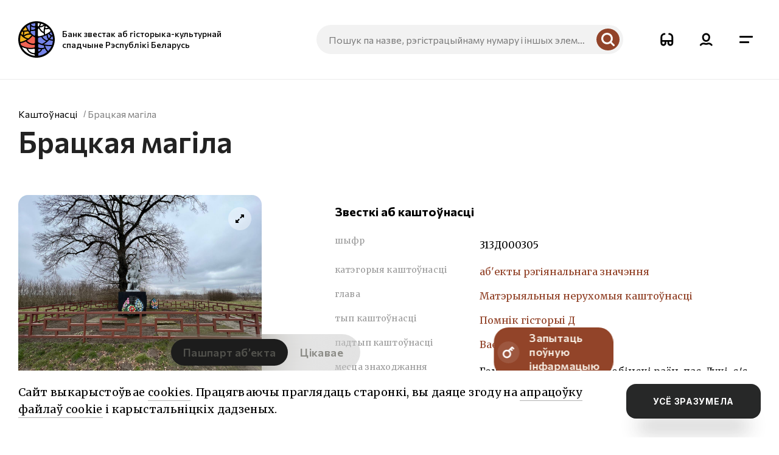

--- FILE ---
content_type: text/html; charset=utf-8
request_url: https://heritage.gov.by/catalog/bratckaia-magila-00305
body_size: 24758
content:
<!DOCTYPE html>
<html class="no-js" lang="be">
<head>
    <base href="/" />
    <meta charset="utf-8">
    <meta name="viewport" content="width=device-width, initial-scale=1, shrink-to-fit=no">
    <meta http-equiv="X-UA-Compatible" content="IE=edge">
    <meta name="imagetoolbar" content="no">
    <meta name="msthemecompatible" content="no">
    <meta name="cleartype" content="on">
    <meta name="HandheldFriendly" content="True">
    <title>Брацкая магіла — гісторыка-культурная каштоўнасць Беларусі | Heritage.gov.by</title>
    <link rel="preconnect" href="https://fonts.googleapis.com">
    <link rel="preconnect" href="https://fonts.gstatic.com" crossorigin>
    <link rel="stylesheet" href="https://fonts.googleapis.com/css2?family=Commissioner:wght@100..900&amp;family=Inter:ital,opsz,wght@0,14..32,100..900;1,14..32,100..900&amp;family=Merriweather:ital,opsz,wght@0,18..144,300..900;1,18..144,300..900&amp;family=Ubuntu:ital,wght@0,300;0,400;0,500;0,700;1,300;1,400;1,500;1,700&amp;display=swap">
    <link href="/Content/site/styles/app.css" rel="stylesheet">
    <link href="/Content/site/styles/dev.css" rel="stylesheet">
    <link rel="apple-touch-icon" sizes="180x180" href="apple-touch-icon.png">
    <link rel="icon" type="image/png" sizes="32x32" href="favicon-32x32.png">
    <link rel="icon" type="image/png" sizes="16x16" href="favicon-16x16.png">
    <link rel="manifest" href="site.webmanifest">
    <meta name="description" content="Пахаваны 218 воінаў, якія загінулі ў чэрвені 1944 г. У 1955 г. на магіле пастаўлены помнік - скульптура воіна.. Даведайцеся больш пра гісторыка-культурную каштоўнасць Беларусі на Heritage.gov.by." />
<meta name="keywords" content="Брацкая магіла, гісторыка-культурная каштоўнасць, спадчына Беларусі" />

<meta property="og:title" content="Брацкая магіла — гісторыка-культурная каштоўнасць Беларусі">
<meta property="og:description" content="Пахаваны 218 воінаў, якія загінулі ў чэрвені 1944 г. У 1955 г. на магіле пастаўлены помнік - скульптура воіна.. Даведайцеся больш пра гісторыка-культурную каштоўнасць Беларусі на Heritage.gov.by.">
<meta property="og:type" content="website">
<meta property="og:url" content="https://heritage.gov.by/catalog/bratckaia-magila-00305">
<meta property="og:image" content="https://heritage.gov.by/Files/exhibits/313Д000305_2024-01-09-15-42-55/media/44e50650-bae8-472e-90d9-e114b9229421.jpg">

<meta name="application-name" content="Heritage.gov.by — гісторыка-культурныя каштоўнасці Беларусі" />
<meta name="msapplication-TileColor" content="#FFFFFF" />
<meta name="msapplication-TileImage" content="mstile-144x144.png" />
    <script src="https://www.google.com/recaptcha/api.js?onload=onloadCallback&render=explicit" async defer></script>
        <!-- Google tag (gtag.js) -->
    <script async src="https://www.googletagmanager.com/gtag/js?id=G-0W1SS4CP7T"></script>
    <script>window.dataLayer = window.dataLayer || []; function gtag(){dataLayer.push(arguments);} gtag('js', new Date()); gtag('config', 'G-0W1SS4CP7T');</script>

        <!-- Yandex.Metrika counter -->
    <script type="text/javascript">(function (m, e, t, r, i, k, a) { m[i] = m[i] || function () { (m[i].a = m[i].a || []).push(arguments) }; m[i].l = 1 * new Date(); for (var j = 0; j < document.scripts.length; j++) { if (document.scripts[j].src === r) { return; } } k = e.createElement(t), a = e.getElementsByTagName(t)[0], k.async = 1, k.src = r, a.parentNode.insertBefore(k, a) })(window, document, "script", "https://mc.yandex.ru/metrika/tag.js", "ym"); ym(91316284, "init", { clickmap: true, trackLinks: true, accurateTrackBounce: true, webvisor: true });</script>
    <noscript><div><img src="https://mc.yandex.ru/watch/91316284" style="position:absolute; left:-9999px;" alt="" /></div></noscript> <!-- /Yandex.Metrika counter -->

</head>
<body class="layout-light layout-primary" data-ng-app="clientApp" >
    <div class="layout">
        <div class="svg-store">
    <svg xmlns="http://www.w3.org/2000/svg">
        <symbol id="icon-arrow-down-2" viewBox="0 0 22 22">
            <path d="M11.714 8.29537C11.3197 7.90154 10.6803 7.90154 10.286 8.29537L6.29777 12.2785C5.66167 12.9138 6.11218 14 7.01177 14L14.9882 14C15.8878 14 16.3383 12.9138 15.7022 12.2785L11.714 8.29537Z"></path>
        </symbol>
        <symbol id="icon-filters" viewBox="0 0 22 22">
            <path d="M0 4.95C0 4.03873 0.671573 3.3 1.5 3.3H4.5C5.32843 3.3 6 4.03873 6 4.95C6 5.86127 5.32843 6.6 4.5 6.6H1.5C0.671573 6.6 0 5.86127 0 4.95Z" fill="white"></path>
            <path d="M22 17.05C22 17.9613 21.3284 18.7 20.5 18.7H17.5C16.6716 18.7 16 17.9613 16 17.05C16 16.1387 16.6716 15.4 17.5 15.4H20.5C21.3284 15.4 22 16.1387 22 17.05Z" fill="white"></path>
            <path d="M10 4.95C10 4.03873 10.6716 3.3 11.5 3.3H20.5C21.3284 3.3 22 4.03873 22 4.95C22 5.86127 21.3284 6.6 20.5 6.6H11.5C10.6716 6.6 10 5.86127 10 4.95Z" fill="white"></path>
            <path d="M12 17.05C12 17.9613 11.3284 18.7 10.5 18.7H1.5C0.671573 18.7 5.87039e-08 17.9613 1.31127e-07 17.05C2.03551e-07 16.1387 0.671573 15.4 1.5 15.4L10.5 15.4C11.3284 15.4 12 16.1387 12 17.05Z" fill="white"></path>
            <path d="M10 4.95C10 4.03873 9.32843 3.3 8.5 3.3C7.67157 3.3 7 4.03873 7 4.95C7 5.86127 7.67157 6.6 8.5 6.6V9.9C6.01472 9.9 4 7.68381 4 4.95C4 2.21619 6.01472 0 8.5 0C10.9853 0 13 2.21619 13 4.95C13 7.68381 10.9853 9.9 8.5 9.9V6.6C9.32843 6.6 10 5.86127 10 4.95Z"
                  fill="white"></path>
            <path d="M12 17.05C12 17.9613 12.6716 18.7 13.5 18.7C14.3284 18.7 15 17.9613 15 17.05C15 16.1387 14.3284 15.4 13.5 15.4V12.1C15.9853 12.1 18 14.3162 18 17.05C18 19.7838 15.9853 22 13.5 22C11.0147 22 9 19.7838 9 17.05C9 14.3162 11.0147 12.1 13.5 12.1V15.4C12.6716 15.4 12 16.1387 12 17.05Z"
                  fill="white"></path>
        </symbol>
        <symbol id="icon-grid" viewBox="0 0 21 20" fill="none">
            <path d="M2.5 12.5H7.5C7.77614 12.5 8 12.7239 8 13V18C8 18.2761 7.77614 18.5 7.5 18.5H2.5C2.22386 18.5 2 18.2761 2 18V13C2 12.7239 2.22386 12.5 2.5 12.5ZM13.5 12.5H18.5C18.7761 12.5 19 12.7239 19 13V18C19 18.2761 18.7761 18.5 18.5 18.5H13.5C13.2239 18.5 13 18.2761 13 18V13C13 12.7239 13.2239 12.5 13.5 12.5ZM2.5 1.5H7.5C7.77614 1.5 8 1.72386 8 2V7C8 7.27614 7.77614 7.5 7.5 7.5H2.5C2.22386 7.5 2 7.27614 2 7V2C2 1.72386 2.22386 1.5 2.5 1.5ZM13.5 1.5H18.5C18.7761 1.5 19 1.72386 19 2V7C19 7.27614 18.7761 7.5 18.5 7.5H13.5C13.2239 7.5 13 7.27614 13 7V2C13 1.72386 13.2239 1.5 13.5 1.5Z"
                  stroke-width="3"></path>
        </symbol>
        <symbol id="icon-list" viewBox="0 0 22 22" fill="none">
            <path d="M2 3.5C2 2.67157 2.67157 2 3.5 2H18.5C19.3284 2 20 2.67157 20 3.5C20 4.32843 19.3284 5 18.5 5H3.5C2.67157 5 2 4.32843 2 3.5Z" fill="white"></path>
            <path d="M2 13.5C2 12.6716 2.67157 12 3.5 12H18.5C19.3284 12 20 12.6716 20 13.5C20 14.3284 19.3284 15 18.5 15H3.5C2.67157 15 2 14.3284 2 13.5Z" fill="white"></path>
            <path d="M2 8.5C2 7.67157 2.67157 7 3.5 7H16.5C17.3284 7 18 7.67157 18 8.5C18 9.32843 17.3284 10 16.5 10H3.5C2.67157 10 2 9.32843 2 8.5Z" fill="white"></path>
            <path d="M2 18.5C2 17.6716 2.67157 17 3.5 17H16.5C17.3284 17 18 17.6716 18 18.5C18 19.3284 17.3284 20 16.5 20H3.5C2.67157 20 2 19.3284 2 18.5Z" fill="white"></path>
        </symbol>
        <symbol id="icon-arrow-down" viewBox="0 0 11 6">
            <path d="M6.214 5.70463C5.81967 6.09845 5.18033 6.09845 4.786 5.70463L0.797771 1.72153C0.161668 1.08624 0.612183 1.10494e-06 1.51177 9.53674e-07L9.48823 0C10.3878 -1.51269e-07 10.8383 1.08624 10.2022 1.72152L6.214 5.70463Z"></path>
        </symbol>
        <symbol id="icon-refresh" viewBox="0 0 17 20">
            <path fill-rule="evenodd" clip-rule="evenodd" d="M6.83984 0.297791C7.45587 -0.3383 8.50973 0.112105 8.50977 1.01166V3.49994C12.9236 3.50538 16.5 7.19695 16.5 11.7499C16.5 16.3063 12.9183 19.9999 8.5 19.9999C4.08174 19.9999 0.500032 16.3063 0.5 11.7499C0.5 10.9217 1.15098 10.2502 1.9541 10.2499C2.75742 10.2499 3.40918 10.9215 3.40918 11.7499C3.40921 14.6494 5.68839 16.9999 8.5 16.9999C11.3116 16.9999 13.5908 14.6494 13.5908 11.7499C13.5908 8.8538 11.3169 6.50537 8.50977 6.49994V8.98822C8.50973 9.88777 7.45587 10.3382 6.83984 9.70209L2.97754 5.71381C2.59577 5.3195 2.59577 4.68038 2.97754 4.28607L6.83984 0.297791Z"></path>
        </symbol>
        <symbol id="icon-pin" viewBox="0 0 16 16">
            <path fill-rule="evenodd" clip-rule="evenodd" d="M10.9356 1.71429C10.7461 1.71429 10.5585 1.74909 10.3836 1.81669C10.2087 1.88429 10.05 1.98334 9.91652 2.10814L9.91488 2.10967L2.43831 9.06743C2.05995 9.42484 1.84793 9.90577 1.84793 10.4068C1.84793 10.9086 2.06062 11.3903 2.44012 11.7478L4.54022 13.7289C4.72654 13.905 4.94949 14.0455 5.19476 14.141C5.44004 14.2366 5.70337 14.2857 5.96937 14.2857C6.23538 14.2857 6.49871 14.2366 6.74397 14.141C6.98926 14.0455 7.21154 13.9056 7.39786 13.7295L7.40122 13.7263L14.4199 7.16046C14.7793 6.82432 15.3643 6.82206 15.7267 7.15538C16.089 7.48872 16.0914 8.03143 15.7321 8.36755L8.71674 14.9303C8.71615 14.9309 8.71556 14.9314 8.71497 14.9319C8.35699 15.2698 7.93009 15.5384 7.45914 15.7217C6.98742 15.9054 6.48097 16 5.96937 16C5.45778 16 4.95132 15.9054 4.47959 15.7217C4.00793 15.5381 3.58044 15.269 3.22213 14.9304C3.22209 14.9304 3.22218 14.9304 3.22213 14.9304L1.12332 12.9505C0.403468 12.2722 0 11.3586 0 10.4068C0 9.45494 0.403468 8.54128 1.12332 7.86302L1.12734 7.85922L8.6045 0.900934C8.60482 0.900633 8.60514 0.900334 8.60546 0.900033C8.91048 0.614982 9.27326 0.388707 9.67293 0.234241C10.073 0.0796112 10.5022 0 10.9356 0C11.369 0 11.7981 0.079611 12.1982 0.234241C12.5976 0.388631 12.9603 0.614755 13.2652 0.899605C13.2657 0.900048 13.2662 0.90049 13.2667 0.900934L14.0989 1.67293C14.0992 1.67337 14.0997 1.67381 14.1002 1.67425C14.4074 1.95712 14.651 2.29351 14.8175 2.66409C14.9842 3.03525 15.07 3.43335 15.07 3.83542C15.07 4.2375 14.9842 4.6356 14.8175 5.00675C14.6512 5.3771 14.4076 5.7133 14.1009 5.99606C14.1001 5.99669 14.0995 5.9973 14.0989 5.99792L7.47472 12.1649C7.47437 12.1651 7.47404 12.1655 7.47371 12.1658C7.27836 12.3482 7.04606 12.4931 6.79016 12.592C6.53382 12.6911 6.25887 12.7421 5.98116 12.7421C5.70347 12.7421 5.42852 12.6911 5.17218 12.592C4.91584 12.4929 4.68318 12.3478 4.48762 12.1649L4.48113 12.1587L4.07331 11.7696C3.87935 11.5895 3.72522 11.3759 3.61965 11.1408C3.51287 10.903 3.45788 10.648 3.45788 10.3904C3.45788 10.1327 3.51286 9.87768 3.61965 9.63987C3.72644 9.4021 3.88291 9.18629 4.08005 9.00489C4.08002 9.00492 4.08007 9.00487 4.08005 9.00489L8.52719 4.91214C8.88946 4.57874 9.47448 4.58091 9.83386 4.91698C10.1932 5.25305 10.1909 5.79576 9.82865 6.12915L5.3815 10.2219C5.35754 10.244 5.33844 10.2703 5.32546 10.2991C5.31249 10.328 5.3058 10.3591 5.3058 10.3904C5.3058 10.4217 5.31249 10.4527 5.32546 10.4816C5.33844 10.5105 5.35747 10.5367 5.38143 10.5588L5.39335 10.5697L5.80173 10.9596C5.82505 10.9809 5.8526 10.9979 5.88284 11.0096C5.914 11.0216 5.94742 11.0278 5.98116 11.0278C6.01492 11.0278 6.04833 11.0216 6.07949 11.0096C6.11064 10.9975 6.13891 10.9799 6.16269 10.9577L6.16419 10.9563L12.7936 4.78433L12.7975 4.78078C12.932 4.65699 13.0388 4.50973 13.1117 4.34747C13.1845 4.18522 13.2221 4.0112 13.2221 3.83542C13.2221 3.65965 13.1845 3.48561 13.1117 3.32336C13.0388 3.16111 12.932 3.01385 12.7975 2.89007L12.7949 2.88759L11.9573 2.11063L11.9547 2.10814C11.8213 1.98334 11.6625 1.88429 11.4876 1.81669C11.3126 1.74909 11.125 1.71429 10.9356 1.71429Z"></path>
        </symbol>
        <symbol id="icon-cross" viewBox="0 0 19 19">
            <path d="M0.585787 0.585786C1.36684 -0.195262 2.63317 -0.195262 3.41421 0.585786L17.5563 14.7279C18.3374 15.509 18.3374 16.7753 17.5563 17.5563C16.7753 18.3374 15.509 18.3374 14.7279 17.5563L0.585786 3.41421C-0.195262 2.63316 -0.195262 1.36683 0.585787 0.585786Z"></path>
            <path d="M0.586821 17.5564C-0.194227 16.7753 -0.194227 15.509 0.586821 14.7279L14.729 0.585805C15.51 -0.195244 16.7763 -0.195244 17.5574 0.585805C18.3384 1.36685 18.3384 2.63318 17.5574 3.41423L3.41525 17.5564C2.6342 18.3374 1.36787 18.3374 0.586821 17.5564Z" />
        </symbol>
        <symbol id="icon-rect-tree" viewBox="0 0 24 24">
            <path d="M12 0C18.6274 0 24 5.38115 24 12.0191C24 18.3334 19.1385 23.5101 12.96 24V17.7848L18.6145 11.9257L11.712 5.24311L5.04 12.1567L11.04 17.9653V24C4.86146 23.5101 1.50632e-05 18.3334 0 12.0191C0 5.38115 5.37258 0 12 0Z"></path>
        </symbol>
        <symbol id="icon-download-2" viewBox="0 0 22 23">
            <path d="M11.6171 16.6539C11.2227 17.0474 10.5833 17.0476 10.1891 16.6539L6.20123 12.6702C5.5655 12.0349 6.0158 10.9494 6.91524 10.9494L14.8916 10.9487C15.7912 10.9487 16.2417 12.0356 15.6056 12.6709L11.6171 16.6539Z"></path>
            <path d="M9.44531 11.4484L9.44531 2.44836C9.44531 1.61994 10.1169 0.948364 10.9453 0.948364C11.7737 0.948364 12.4453 1.61994 12.4453 2.44836L12.4453 11.4484C12.4453 12.2768 11.7737 12.9484 10.9453 12.9484C10.1169 12.9484 9.44531 12.2768 9.44531 11.4484Z"></path>
            <path d="M0.849178 15.5973C1.59545 15.2378 2.49249 15.5513 2.85211 16.2975C3.92033 18.5148 7.12515 19.9488 10.9302 19.9489C14.7305 19.9489 17.9848 18.5165 19.1041 16.278C19.4745 15.537 20.3758 15.2366 21.1168 15.6071C21.8577 15.9776 22.1581 16.8788 21.7877 17.6198C19.9069 21.3813 15.1604 22.9489 10.9302 22.9489C6.70516 22.9488 1.97136 21.3827 0.148982 17.6003C-0.210549 16.854 0.102979 15.957 0.849178 15.5973Z"></path>
        </symbol>
        <symbol id="icon-expand" viewBox="0 0 14 14">
            <path d="M4.85742 7.61133C5.26795 7.20473 5.93343 7.2044 6.34375 7.61133C6.75421 8.01855 6.75409 8.67961 6.34375 9.08691L3.84668 11.5625L5.1084 12.8145C5.5498 13.2525 5.23663 14.002 4.6123 14.002H0.698242C0.31131 14.002 -0.00274962 13.6905 -0.00292969 13.3066V9.42285C-0.00292969 8.80353 0.751844 8.49301 1.19336 8.93066L2.36035 10.0879L4.85742 7.61133ZM13.2939 0.00390625C13.6809 0.00390627 13.9949 0.315377 13.9951 0.699219V4.58301C13.9951 5.20233 13.2403 5.51285 12.7988 5.0752L11.5898 3.87598L9.14258 6.30469C8.73205 6.71129 8.06657 6.71162 7.65625 6.30469C7.24579 5.89746 7.24591 5.2364 7.65625 4.8291L10.1035 2.40137L8.88379 1.19141C8.44239 0.753395 8.75556 0.00390621 9.37988 0.00390625H13.2939Z"></path>
        </symbol>
        <symbol id="icon-triangle-right" viewBox="0 0 11 17">
            <path d="M0.734375 2.06628C0.734556 0.657254 2.43653 -0.0482488 3.43164 0.94812L9.6709 7.19617C10.2875 7.81385 10.2876 8.81488 9.6709 9.4325L3.43164 15.6796C2.43653 16.676 0.735542 15.9704 0.735352 14.5614L0.734375 2.06628Z"></path>
        </symbol>
        <symbol id="icon-arrow-left-2" viewBox="0 0 16 8">
            <path d="M4.89062 7.10254C4.89022 7.80184 4.04576 8.15172 3.55176 7.65723L0.454102 4.55469C0.148091 4.24796 0.147894 3.75094 0.454102 3.44434L3.55176 0.342773C4.04583 -0.151921 4.89047 0.198887 4.89063 0.898437L4.89062 2.86328L14.5107 2.86328C15.2086 2.86328 15.7752 3.38513 15.7754 4.0293C15.7754 4.67363 15.2088 5.19629 14.5107 5.19629L4.89062 5.19629V7.10254Z"></path>
        </symbol>
        <symbol id="icon-key" viewBox="0 0 23 22">
            <path d="M17.5537 0.335938C18.1429 -0.144179 19.0115 -0.109572 19.5605 0.439453L22.0605 2.93945C22.6461 3.52526 22.6463 4.47483 22.0605 5.06055C21.4748 5.64617 20.5252 5.64609 19.9395 5.06055L18.5 3.62109L17.6211 4.5L19.0605 5.93945C19.6461 6.52525 19.6462 7.47484 19.0605 8.06055C18.4748 8.64611 17.5252 8.64604 16.9395 8.06055L15.5 6.62109L13.9629 8.15723C15.5236 9.61715 16.5 11.6943 16.5 14C16.4998 18.4181 12.9182 22 8.5 22C4.08183 22 0.50018 18.4181 0.5 14C0.5 9.58172 4.08172 6 8.5 6C9.50513 6 10.4663 6.18698 11.3525 6.52539L14.4395 3.43945L17.4395 0.439453L17.5537 0.335938ZM8.5 9C5.73858 9 3.5 11.2386 3.5 14C3.50018 16.7613 5.73869 19 8.5 19C11.2613 19 13.4998 16.7613 13.5 14C13.5 11.2386 11.2614 9 8.5 9Z"></path>
        </symbol>
        <symbol id="icon-arrow-right-up" viewBox="0 0 20 20">
            <path d="M7.23461 1.61375C6.76699 1.0938 7.16043 0.268733 7.85843 0.305657L12.2364 0.538556C12.6691 0.561736 13.0018 0.930966 12.9794 1.36371L12.7528 5.74135C12.7166 6.43958 11.8542 6.74406 11.386 6.22429L10.0712 4.76413L2.92209 11.2012C2.40345 11.6682 1.63324 11.6595 1.20205 11.1809C0.770913 10.7021 0.842267 9.93455 1.361 9.46748L8.51014 3.03037L7.23461 1.61375Z"
                  transform="translate(3.5,4)"></path>
        </symbol>
        <symbol id="icon-arrow-2" viewBox="0 0 20 10">
            <path d="M13.9971 1.01202C13.9972 0.112586 15.0845 -0.337894 15.7197 0.298157L19.7021 4.28644C20.0958 4.68076 20.0959 5.31988 19.7021 5.71417L15.7197 9.70245C15.0844 10.3385 13.998 9.88717 13.998 8.98761V6.45831H1.625C0.727559 6.45831 3.60826e-05 5.78671 0 4.95831C0 4.12989 0.727537 3.45831 1.625 3.45831H13.9971V1.01202Z"></path>
        </symbol>
        <symbol id="icon-glasses" viewBox="0 0 23 22">
            <path d="M15.2158 0C19.0405 0.000249296 22.1406 3.13416 22.1406 7V17C22.1406 19.7613 19.9263 21.9999 17.1943 22C14.4623 22 12.2471 19.7614 12.2471 17V15H10.2686V17C10.2686 19.7614 8.05334 22 5.32129 22C2.58945 21.9998 0.375 19.7613 0.375 17V7C0.375 3.13401 3.47592 0 7.30078 0C8.12025 0.000170219 8.78418 0.671678 8.78418 1.5C8.78418 2.32832 8.12025 2.99983 7.30078 3C5.11514 3 3.34277 4.79086 3.34277 7V12H19.1729V7C19.1729 4.79101 17.4012 3.00025 15.2158 3C14.3962 3 13.7314 2.32843 13.7314 1.5C13.7314 0.671573 14.3962 0 15.2158 0ZM3.34277 17C3.34277 18.1044 4.22868 18.9998 5.32129 19C6.41411 19 7.30078 18.1046 7.30078 17V15H3.34277V17ZM15.2158 15V17C15.2158 18.1046 16.1015 19 17.1943 19C18.287 18.9999 19.1729 18.1045 19.1729 17V15H15.2158Z"></path>
        </symbol>
        <symbol id="icon-arrow-left" viewBox="0 0 48 48" fill="none">
            <path d="M30.7803 9.60028C30.997 9.80119 31.172 10.0428 31.2953 10.3114C31.4186 10.5799 31.4878 10.8701 31.499 11.1654C31.5101 11.4607 31.463 11.7553 31.3602 12.0324C31.2575 12.3095 31.1012 12.5636 30.9003 12.7803L20.3193 24.0003L30.9003 35.2203C31.1012 35.437 31.2575 35.6911 31.3602 35.9682C31.4629 36.2453 31.51 36.5398 31.4989 36.8351C31.4877 37.1304 31.4185 37.4206 31.2952 37.6892C31.1719 37.9577 30.997 38.1994 30.7803 38.4003C30.5636 38.6012 30.3095 38.7575 30.0324 38.8602C29.7553 38.9629 29.4607 39.01 29.1654 38.9989C28.8701 38.9877 28.5799 38.9185 28.3114 38.7952C28.0428 38.672 27.8012 38.497 27.6003 38.2803L15.6003 25.5303C15.2144 25.1142 14 24 14 24C14 24 15.2144 22.8863 15.6003 22.4703L27.6003 9.72028C27.8012 9.50358 28.0428 9.32857 28.3114 9.20526C28.5799 9.08195 28.8701 9.01274 29.1654 9.0016C29.4607 8.99046 29.7553 9.03759 30.0324 9.14032C30.3095 9.24304 30.5636 9.39934 30.7803 9.60028Z"
                  fill="black"></path>
        </symbol>
        <symbol id="icon-arrow-right" viewBox="0 0 48 48" fill="none">
            <path d="M17.2197 9.60028C17.003 9.80119 16.828 10.0428 16.7047 10.3114C16.5814 10.5799 16.5122 10.8701 16.501 11.1654C16.4899 11.4607 16.537 11.7553 16.6398 12.0324C16.7425 12.3095 16.8988 12.5636 17.0997 12.7803L27.6807 24.0003L17.0997 35.2203C16.8988 35.437 16.7425 35.6911 16.6398 35.9682C16.5371 36.2453 16.49 36.5398 16.5011 36.8351C16.5123 37.1304 16.5815 37.4206 16.7048 37.6892C16.8281 37.9577 17.003 38.1994 17.2197 38.4003C17.4364 38.6012 17.6905 38.7575 17.9676 38.8602C18.2447 38.9629 18.5393 39.01 18.8346 38.9989C19.1299 38.9877 19.4201 38.9185 19.6886 38.7952C19.9572 38.672 20.1988 38.497 20.3997 38.2803L32.3997 25.5303C32.7856 25.1142 34 24.0003 34 24.0003C34 24.0003 32.7856 22.8863 32.3997 22.4703L20.3997 9.72028C20.1988 9.50358 19.9572 9.32857 19.6886 9.20526C19.4201 9.08195 19.1299 9.01274 18.8346 9.0016C18.5393 8.99046 18.2447 9.03759 17.9676 9.14032C17.6905 9.24304 17.4364 9.39934 17.2197 9.60028Z"
                  fill="black"></path>
        </symbol>
        <symbol id="logo-pras-light" viewBox="0 0 72 18">
            <path d="M65.333 17.4998C68.6467 17.4998 71.333 14.8135 71.333 11.4998C71.333 8.18605 68.6467 5.49976 65.333 5.49976C62.0193 5.49976 59.333 8.18605 59.333 11.4998C59.333 14.8135 62.0193 17.4998 65.333 17.4998Z" fill="#F92740"></path>
            <path d="M46.9844 5.52457C47.4329 4.01792 48.7786 2.91305 50.3368 2.91305H56.9C57.4902 2.91305 57.9624 2.41083 57.9624 1.78306C57.9624 1.15529 57.4902 0.653076 56.9 0.653076H50.3368C47.2205 0.653076 44.6943 3.33993 44.6943 6.65455V7.78454H55.6724C55.2238 9.34141 53.8545 10.4714 52.3199 10.4714H45.7803C45.1901 10.4714 44.7179 10.9736 44.7179 11.6014C44.7179 12.2291 45.1901 12.7314 45.7803 12.7314H52.3199C55.4363 12.7314 57.9624 9.99429 57.9624 6.65455V5.52457H46.9844Z"
                  fill="white"></path>
            <path d="M37.6598 0.653076H35.7003C32.5839 0.653076 30.0342 3.33993 30.0342 6.65455V11.6265C30.0342 12.2543 30.5064 12.7565 31.0966 12.7565C31.6868 12.7565 32.159 12.2543 32.159 11.6265V7.78454H41.1775V11.6265C41.1775 12.2543 41.6496 12.7565 42.2399 12.7565C42.8301 12.7565 43.3022 12.2543 43.3022 11.6265V6.65455C43.3022 3.33993 40.7761 0.653076 37.6598 0.653076ZM32.3242 5.52457C32.7728 4.01792 34.1185 2.91305 35.6766 2.91305H37.6362C39.2179 2.91305 40.54 4.01792 40.9886 5.52457H32.3242Z"
                  fill="white"></path>
            <path d="M28.6665 6.65455C28.6665 3.33993 26.1404 0.653076 23.024 0.653076H21.0645C17.9482 0.653076 15.3984 3.33993 15.3984 6.65455V11.6265C15.3984 12.2543 15.8706 12.7565 16.4608 12.7565C17.051 12.7565 17.5232 12.2543 17.5232 11.6265V7.78454H21.3242L26.9431 12.5054C27.1319 12.6811 27.368 12.7565 27.6041 12.7565C27.911 12.7565 28.2179 12.6058 28.4304 12.3296C28.7845 11.8525 28.7137 11.1243 28.2652 10.7476L24.7475 7.78454H28.6665V6.65455ZM17.6885 5.52457C18.137 4.01792 19.4827 2.91305 21.0645 2.91305H23.024C24.6058 2.91305 25.9279 4.01792 26.3765 5.52457H17.6885Z"
                  fill="white"></path>
            <path d="M8.36175 0.653076H1.82216C1.23194 0.653076 0.759766 1.15529 0.759766 1.78306C0.759766 2.41083 1.23194 2.91305 1.82216 2.91305H8.36175C9.94353 2.91305 11.2656 4.01792 11.7142 5.52457H2.83733H0.759766V11.6265C0.759766 12.2543 1.23194 12.7565 1.82216 12.7565C2.41237 12.7565 2.88454 12.2543 2.88454 11.6265V7.78454H14.0278V6.65455C14.0278 3.33993 11.4781 0.653076 8.36175 0.653076Z"
                  fill="white"></path>
        </symbol>
        <symbol id="logo-pras" viewBox="0 0 90 21">
            <path d="M63.756,2.793h8.424c0.754,0,1.366-0.625,1.366-1.397C73.547,0.625,72.935,0,72.181,0h-8.424 c-4.006,0-7.265,3.333-7.265,7.429v1.397h14.114c-0.586,1.909-2.329,3.336-4.324,3.336h-8.303c-0.754,0-1.366,0.626-1.366,1.397 c0,0.771,0.611,1.396,1.366,1.396h8.303c4.006,0,7.265-3.376,7.265-7.526V6.033H59.433C60.014,4.157,61.732,2.793,63.756,2.793z M47.437,0h-2.516c-4.006,0-7.265,3.333-7.265,7.429v6.14c0,0.772,0.611,1.397,1.366,1.397c0.754,0,1.366-0.625,1.366-1.397V8.826 h11.584v4.743c0,0.772,0.612,1.397,1.366,1.397c0.754,0,1.366-0.625,1.366-1.397v-6.14C54.702,3.333,51.443,0,47.437,0z M40.597,6.033c0.581-1.876,2.299-3.24,4.324-3.24h2.516c2.024,0,3.743,1.364,4.324,3.24H40.597z M28.613,0h-2.517 c-4.006,0-7.266,3.333-7.266,7.429v6.152c0,0.771,0.611,1.396,1.366,1.396c0.754,0,1.366-0.625,1.366-1.396V8.826h4.881 l7.223,5.839c0.251,0.202,0.549,0.301,0.846,0.301c0.403,0,0.803-0.182,1.072-0.531c0.468-0.605,0.367-1.484-0.225-1.962 l-4.512-3.647h5.031V7.429C35.879,3.333,32.619,0,28.613,0z M21.772,6.033c0.581-1.876,2.299-3.24,4.324-3.24h2.517 c2.024,0,3.743,1.364,4.324,3.24H21.772z M9.783,0H1.372C0.617,0,0.006,0.625,0.006,1.396c0,0.772,0.612,1.397,1.366,1.397h8.411 c2.024,0,3.743,1.364,4.324,3.24H0.008l-0.002,7.539c0,0.771,0.612,1.396,1.366,1.396c0.754,0,1.366-0.625,1.366-1.396V8.826 h14.311V7.429C17.049,3.333,13.789,0,9.783,0z"></path>
            <path fill="#fe3263" d="M89.994,13.499c0,4.141-3.283,7.498-7.333,7.498c-4.05,0-7.333-3.357-7.333-7.498S78.611,6,82.661,6 C86.711,6,89.994,9.357,89.994,13.499z"></path>
        </symbol>
        <symbol id="icon-search" viewBox="0 0 22 22">
            <path fill-rule="evenodd" clip-rule="evenodd" d="M3.14665 9.43685C3.14665 7.76831 3.80944 6.16811 4.98921 4.98828C6.16898 3.80844 7.76909 3.14562 9.43754 3.14562C11.106 3.14562 12.7061 3.80844 13.8859 4.98828C15.0656 6.16811 15.7284 7.76831 15.7284 9.43685C15.7284 11.1054 15.0656 12.7056 13.8859 13.8854C12.7061 15.0653 11.106 15.7281 9.43754 15.7281C7.76909 15.7281 6.16898 15.0653 4.98921 13.8854C3.80944 12.7056 3.14665 11.1054 3.14665 9.43685ZM9.43754 1.78453e-07C7.95243 -0.00018935 6.48823 0.350174 5.16405 1.0226C3.83986 1.69502 2.69307 2.67051 1.81695 3.86973C0.940833 5.06896 0.36012 6.45805 0.122042 7.92404C-0.116035 9.39003 -0.00475354 10.8915 0.446837 12.3064C0.898427 13.7213 1.67757 15.0096 2.72091 16.0665C3.76424 17.1235 5.04231 17.9192 6.45115 18.3891C7.85999 18.8589 9.35984 18.9896 10.8287 18.7704C12.2976 18.5513 13.694 17.9885 14.9043 17.1279L19.3347 21.5585C19.6313 21.845 20.0286 22.0035 20.4409 21.9999C20.8533 21.9964 21.2478 21.8309 21.5394 21.5393C21.831 21.2477 21.9964 20.8532 21.9999 20.4409C22.0035 20.0285 21.845 19.6312 21.5585 19.3345L17.1297 14.9055C18.1336 13.4937 18.7294 11.8328 18.852 10.1048C18.9747 8.37679 18.6193 6.64838 17.8248 5.10896C17.0304 3.56953 15.8276 2.27851 14.3481 1.37735C12.8687 0.476184 11.1698 -0.000336661 9.43754 1.78453e-07Z"></path>
        </symbol>
        <symbol id="icon-account" viewBox="0 0 23 22">
            <path d="M14.1855 16.7393C17.2423 15.8566 20.5184 17.0133 22.3662 19.6279C22.8425 20.302 22.6873 21.2392 22.0205 21.7207C21.3536 22.202 20.4265 22.046 19.9502 21.3721C18.8321 19.7901 16.8505 19.09 15.001 19.624L14.1631 19.8662C12.5921 20.3199 10.9265 20.3199 9.35547 19.8662L8.51758 19.624C6.66807 19.09 4.68645 19.7901 3.56836 21.3721C3.09195 22.0461 2.16399 22.2022 1.49707 21.7207C0.830462 21.2391 0.676106 20.3019 1.15234 19.6279C3.00018 17.0132 6.27625 15.8566 9.33301 16.7393L10.1709 16.9814C11.209 17.2812 12.3095 17.2812 13.3477 16.9814L14.1855 16.7393ZM11.7617 0C16.199 9.38452e-05 19.4945 4.15308 18.5322 8.53125L18.2715 9.71973C16.7242 16.7572 6.79929 16.7572 5.25195 9.71973L4.99023 8.53125C4.02799 4.15307 7.32442 -9.77302e-08 11.7617 0ZM11.7617 3C9.30242 3 7.45609 5.22985 7.84375 7.64648L7.8877 7.88086L8.14941 9.06934C9.00824 12.9742 14.5152 12.9743 15.374 9.06934L15.6348 7.88086L15.6797 7.64648C16.0548 5.30773 14.3373 3.14384 11.9971 3.00684L11.7617 3Z"></path>
        </symbol>
        <symbol id="icon-account-mini" viewBox="0 0 15 19">
            <path fill-rule="evenodd" clip-rule="evenodd" d="M2.5824 7.36895L2.8997 8.3843C4.46207 13.3839 11.5379 13.3839 13.1003 8.38431L13.4176 7.36895C14.5597 3.71403 11.8292 0 7.99999 0C4.17077 0 1.44024 3.71402 2.5824 7.36895ZM11.1913 7.78775C10.2137 10.9161 5.78626 10.9161 4.80866 7.78775L4.49136 6.7724C3.75166 4.40534 5.52004 2 7.99999 2C10.4799 2 12.2483 4.40534 11.5086 6.7724L11.1913 7.78775Z"></path>
            <path d="M3.06015 14.7345C3.97568 14.2767 5.10922 13.9621 6.34784 13.826C7.27142 14.0089 8.22859 14.0089 9.15217 13.8261C10.3908 13.9621 11.5243 14.2767 12.4399 14.7345C13.6319 15.3305 14.75 16.339 14.75 17.7502C14.75 18.3025 14.3023 18.7502 13.75 18.7502C13.1977 18.7502 12.75 18.3025 12.75 17.7502C12.75 17.5046 12.5249 17.0131 11.5454 16.5233C10.6258 16.0635 9.28527 15.7502 7.75 15.7502C6.21473 15.7502 4.87424 16.0635 3.95457 16.5233C2.97509 17.0131 2.75 17.5046 2.75 17.7502C2.75 18.3025 2.30228 18.7502 1.75 18.7502C1.19772 18.7502 0.75 18.3025 0.75 17.7502C0.75 16.339 1.86805 15.3305 3.06015 14.7345Z"></path>
        </symbol>
        <symbol id="icon-glasses-mini" viewBox="0 0 26 12">
            <path fill-rule="evenodd" clip-rule="evenodd" d="M10.4398 1.96407C9.34229 0.757448 7.7596 0 6 0C2.68629 0 0 2.68629 0 6C0 9.31371 2.68629 12 6 12C9.31371 12 12 9.31371 12 6C12 5.22318 11.8524 4.48084 11.5836 3.7995C11.7644 3.33176 12.2185 3 12.75 3C13.2815 3 13.7356 3.33176 13.9164 3.7995C13.6476 4.48084 13.5 5.22318 13.5 6C13.5 9.31371 16.1863 12 19.5 12C22.8137 12 25.5 9.31371 25.5 6C25.5 2.68629 22.8137 0 19.5 0C17.7404 0 16.1577 0.757448 15.0602 1.96407C14.4711 1.36879 13.6536 1 12.75 1C11.8464 1 11.0289 1.36879 10.4398 1.96407ZM6 10C8.20914 10 10 8.20914 10 6C10 5.37242 9.85547 4.7786 9.59788 4.25H9.5C9.5 4.18987 9.50164 4.13011 9.50486 4.07078C8.82388 2.83625 7.5096 2 6 2C3.79086 2 2 3.79086 2 6C2 8.20914 3.79086 10 6 10ZM15.9021 4.25H16C16 4.18987 15.9984 4.13011 15.9951 4.07078C16.6761 2.83625 17.9904 2 19.5 2C21.7091 2 23.5 3.79086 23.5 6C23.5 8.20914 21.7091 10 19.5 10C17.2909 10 15.5 8.20914 15.5 6C15.5 5.37242 15.6445 4.7786 15.9021 4.25Z"></path>
        </symbol>
        <symbol id="icon-lang" viewBox="0 0 17 14">
            <path d="M16 2.81412V2.33264L14.207 2.79197C12.4499 3.24209 10.5941 3.11008 8.91845 2.41575C6.74086 1.51346 4.284 1.56978 2.15004 2.57089L1 3.11042V3.99931M1 3.73712V11.9405L2.54948 11.3328C4.43282 10.5942 6.5372 10.6638 8.36762 11.5252C10.3515 12.4588 12.6485 12.4588 14.6324 11.5252L16 10.8816V2.49931"></path>
        </symbol>
        <symbol id="icon-lang-mini" viewBox="0 0 18 14">
            <path fill-rule="evenodd" clip-rule="evenodd" d="M8.78566 3.34056C6.86787 2.54592 4.70413 2.59552 2.82476 3.4772L2.25 3.74684V10.4751L2.43439 10.4028C4.57374 9.56385 6.96418 9.6429 9.04343 10.6214C10.7576 11.4281 12.7424 11.4281 14.4566 10.6214L15.25 10.248V3.62208L14.7051 3.76166C12.7384 4.26549 10.6613 4.11773 8.78566 3.34056ZM17.25 11.5172L15.3082 12.431C13.0546 13.4915 10.4454 13.4915 8.19182 12.431C6.61022 11.6867 4.7919 11.6266 3.16458 12.2648L0.25 13.4078V2.47596L1.97532 1.66655C4.36387 0.54599 7.11386 0.482957 9.55125 1.49289C11.027 2.10438 12.6613 2.22065 14.2088 1.82422L17.25 1.04515V11.5172Z"></path>
        </symbol>
        <symbol id="arrow-up" viewBox="0 0 14 17">
            <path d="M2.48047 7.9503L7.43077 3L12.3811 7.9503M7.50098 3.5L7.50098 15.5" stroke-width="3" stroke-linecap="round"></path>
        </symbol>
        <symbol id="icon-prev" viewBox="0 0 14 12">
            <path d="M6.94891 10.9004L1.99917 5.95064L6.94891 1.00089M3.72852 5.90039L12.7285 5.90039" stroke-width="2" stroke-linecap="round"></path>
        </symbol>
        <symbol id="icon-download" viewBox="0 0 15 17">
            <path d="M11.2617 7.4692L7.49856 11.2627L3.7354 7.4692M7.44519 10.8795L7.44519 0.999538" stroke-width="2" stroke-linecap="round"></path>
            <path d="M1 14V14.3684C1 14.9207 1.44772 15.3684 2 15.3684H13C13.5523 15.3684 14 14.9207 14 14.3684V14" stroke-width="2" stroke-linecap="round"></path>
        </symbol>
        <symbol id="icon-open" viewBox="0 0 14 14">
            <path d="M1 7.2V13M1 13H6.8M1 13L13 1M13 1V6.8M13 1H7.2" stroke-width="2"></path>
        </symbol>
        <symbol id="icon-next" viewBox="0 0 14 12">
            <path d="M6.7796 1L11.7293 5.94975L6.7796 10.8995M10 6H1" stroke-width="2" stroke-linecap="round"></path>
        </symbol>
        <symbol id="icon-vk" viewBox="0 0 48 48">
            <path fill-rule="evenodd" clip-rule="evenodd" d="M24 0C10.7452 0 0 10.7452 0 24C0 37.2548 10.7452 48 24 48C37.2548 48 48 37.2548 48 24C48 10.7452 37.2548 0 24 0ZM9.00059 23.4C9.00059 16.6118 9.00059 13.2177 11.1094 11.1088C13.2183 9 16.6123 9 23.4006 9H24.6006C31.3888 9 34.7829 9 36.8918 11.1088C39.0006 13.2177 39.0006 16.6118 39.0006 23.4V24.6C39.0006 31.3883 39.0006 34.7823 36.8918 36.8912C34.7829 39 31.3888 39 24.6006 39H23.4006C16.6123 39 13.2183 39 11.1094 36.8912C9.00059 34.7823 9.00059 31.3883 9.00059 24.6V23.4ZM24.963 30.6126C18.1255 30.6126 14.2256 25.9251 14.0631 18.1251H17.4881C17.6006 23.8501 20.1255 26.2751 22.1255 26.7751V18.1251H25.3507V23.0626C27.3257 22.8501 29.4004 20.6001 30.1004 18.1251H33.3255C32.788 21.1751 30.538 23.4251 28.938 24.3501C30.538 25.1001 33.1006 27.0626 34.0756 30.6126H30.5255C29.763 28.2376 27.8632 26.4001 25.3507 26.1501V30.6126H24.963Z"></path>
        </symbol>
        <symbol id="icon-facebook" viewBox="0 0 48 48">
            <path fill-rule="evenodd" clip-rule="evenodd" d="M24 0C10.7452 0 0 10.7452 0 24C0 37.2548 10.7452 48 24 48C37.2548 48 48 37.2548 48 24C48 10.7452 37.2548 0 24 0ZM24 8.99997C32.2843 8.99997 39 15.7157 39 23.9999C39 31.4869 33.5147 37.6924 26.3438 38.8177V28.3359H29.8389L30.5039 23.9999H26.3438V21.1862C26.3438 20 26.9249 18.8437 28.7882 18.8437H30.6797V15.1523C30.6797 15.1523 28.9631 14.8593 27.322 14.8593C23.8956 14.8593 21.6562 16.9359 21.6562 20.6953V23.9999H17.8477V28.3359H21.6562V38.8177C14.4853 37.6924 9 31.4869 9 23.9999C9 15.7157 15.7157 8.99997 24 8.99997Z"></path>
        </symbol>
        <symbol id="icon-instagram" viewBox="0 0 48 48">
            <path fill-rule="evenodd" clip-rule="evenodd" d="M24 0C10.7452 0 0 10.7452 0 24C0 37.2548 10.7452 48 24 48C37.2548 48 48 37.2548 48 24C48 10.7452 37.2548 0 24 0ZM17.8155 9.09021C19.4154 9.01721 19.9263 8.99994 24.0001 8.99994C28.0738 8.99994 28.5846 9.01721 30.1845 9.09021C31.7811 9.16303 32.8715 9.41662 33.8256 9.78739C34.812 10.1707 35.6485 10.6836 36.4825 11.5175C37.3164 12.3514 37.8293 13.188 38.2126 14.1744C38.5834 15.1285 38.837 16.2189 38.9098 17.8155C38.9828 19.4154 39.0001 19.9262 39.0001 24C39.0001 28.0737 38.9828 28.5846 38.9098 30.1845C38.837 31.781 38.5834 32.8714 38.2126 33.8256C37.8293 34.8119 37.3164 35.6485 36.4825 36.4824C35.6485 37.3163 34.812 37.8292 33.8256 38.2125C32.8715 38.5833 31.7811 38.8369 30.1845 38.9097C28.5846 38.9827 28.0738 39 24.0001 39C19.9263 39 19.4154 38.9827 17.8155 38.9097C16.219 38.8369 15.1286 38.5833 14.1744 38.2125C13.188 37.8292 12.3515 37.3163 11.5176 36.4824C10.6837 35.6485 10.1708 34.8119 9.78748 33.8256C9.41668 32.8714 9.16311 31.781 9.09024 30.1845C9.01726 28.5846 9 28.0737 9 24C9 19.9262 9.01726 19.4154 9.09024 17.8155C9.16311 16.2189 9.41668 15.1285 9.78748 14.1744C10.1708 13.188 10.6837 12.3514 11.5176 11.5175C12.3515 10.6836 13.188 10.1707 14.1744 9.78739C15.1286 9.41662 16.219 9.16303 17.8155 9.09021ZM30.0613 11.7901C28.4796 11.7179 28.0052 11.7026 24.0001 11.7026C19.9949 11.7026 19.5204 11.7179 17.9387 11.7901C16.4762 11.8568 15.682 12.1012 15.1534 12.3066C14.4533 12.5787 13.9536 12.9037 13.4287 13.4287C12.9038 13.9535 12.5787 14.4532 12.3066 15.1534C12.1012 15.6819 11.8569 16.4762 11.7902 17.9387C11.718 19.5204 11.7027 19.9948 11.7027 24C11.7027 28.0051 11.718 28.4796 11.7902 30.0613C11.8569 31.5238 12.1012 32.318 12.3066 32.8466C12.5787 33.5467 12.9038 34.0464 13.4287 34.5713C13.9536 35.0962 14.4533 35.4212 15.1534 35.6934C15.682 35.8988 16.4762 36.1431 17.9387 36.2098C19.5202 36.282 19.9946 36.2973 24.0001 36.2973C28.0055 36.2973 28.4799 36.282 30.0613 36.2098C31.5238 36.1431 32.3181 35.8988 32.8466 35.6934C33.5468 35.4212 34.0465 35.0962 34.5713 34.5713C35.0963 34.0464 35.4213 33.5467 35.6934 32.8466C35.8988 32.318 36.1432 31.5238 36.2099 30.0613C36.2821 28.4796 36.2974 28.0051 36.2974 24C36.2974 19.9948 36.2821 19.5204 36.2099 17.9387C36.1432 16.4762 35.8988 15.6819 35.6934 15.1534C35.4213 14.4532 35.0963 13.9535 34.5713 13.4286C34.0465 12.9037 33.5468 12.5787 32.8466 12.3066C32.3181 12.1012 31.5238 11.8568 30.0613 11.7901ZM24.0029 29C21.2414 29 19.0029 26.7614 19.0029 24C19.0029 21.2385 21.2414 19 24.0029 19C26.7643 19 29.0029 21.2385 29.0029 24C29.0029 26.7614 26.7643 29 24.0029 29ZM24.0029 16.2973C19.7488 16.2973 16.3002 19.7459 16.3002 24C16.3002 28.2541 19.7488 31.7027 24.0029 31.7027C28.257 31.7027 31.7056 28.2541 31.7056 24C31.7056 19.7459 28.257 16.2973 24.0029 16.2973ZM32.0096 17.793C33.0037 17.793 33.8096 16.9871 33.8096 15.993C33.8096 14.9989 33.0037 14.1929 32.0096 14.1929C31.0155 14.1929 30.2096 14.9989 30.2096 15.993C30.2096 16.9871 31.0155 17.793 32.0096 17.793Z"></path>
        </symbol>
        <symbol id="icon-complex" viewBox="0 0 12 12">
            <path d="M6.86146 9.32729L5.05647 11.1318C3.89848 12.2894 2.02499 12.2894 0.867495 11.1318C0.307498 10.5728 0 9.82881 0 9.03778C0 8.24676 0.307498 7.50273 0.866995 6.94322L3.29998 4.51064C4.47748 3.3331 6.35697 3.37961 7.48846 4.51064C7.71496 4.73715 7.89346 4.99716 8.03296 5.27417L7.23646 6.07019C7.14646 5.76368 6.98646 5.47567 6.75446 5.24416C6.03047 4.52014 4.78947 4.48914 4.03498 5.24366L4.03448 5.24466L1.60099 7.67724C0.850995 8.42676 0.850995 9.6478 1.60099 10.3973C2.35949 11.1558 3.57998 11.1413 4.32198 10.3973L5.53447 9.18529C6.03097 9.32729 6.42997 9.35279 6.86146 9.32729ZM6.94196 0.868028L5.15497 2.65608C5.57847 2.63108 5.98247 2.65608 6.48147 2.79759L7.67796 1.60305C8.42696 0.852027 9.64795 0.853027 10.3979 1.60255C11.1564 2.36157 11.1409 3.58211 10.3979 4.32364L7.98246 6.73921L7.98096 6.74021C7.26196 7.45873 6.03797 7.51623 5.26147 6.73921C5.02497 6.5022 4.86897 6.21819 4.78347 5.91769L4.74148 5.95169L3.98298 6.70921C4.12298 6.98722 4.30048 7.24673 4.52698 7.47323C5.64947 8.59577 7.52896 8.66027 8.71595 7.47323L11.1319 5.05766C12.2889 3.89962 12.2899 2.02656 11.1314 0.869028C9.97295 -0.291509 8.09796 -0.287509 6.94196 0.868028Z"></path>
        </symbol>
        <symbol id="icon-glasses-open" viewBox="0 0 34 30">
            <path d="M13.917 7H11.917V7.16397L11.9437 7.32574L13.917 7ZM20.083 7L22.0584 7.31245L22.083 7.15719V7H20.083ZM2.68248 10.7818L4.49579 9.9381L4.47724 9.89823L4.45695 9.85921L2.68248 10.7818ZM8.45167 27.9215C8.91765 28.923 10.1073 29.3571 11.1087 28.8911C12.1102 28.4251 12.5443 27.2355 12.0783 26.2341L8.45167 27.9215ZM31.3296 10.7586L29.5506 9.8448L29.5328 9.87944L29.5164 9.91474L31.3296 10.7586ZM21.9218 26.2339C21.4557 27.2354 21.8897 28.425 22.8912 28.8911C23.8926 29.3571 25.0822 28.9231 25.5483 27.9216L21.9218 26.2339ZM2.66393 10.7462L0.886362 11.6628L2.66393 10.7462ZM31.3512 10.7167L33.1338 11.6235L31.3512 10.7167ZM12 8C12 10.2091 10.2091 12 8 12V16C12.4183 16 16 12.4183 16 8H12ZM4 8C4 5.79086 5.79086 4 8 4V0C3.58172 0 0 3.58172 0 8H4ZM26 12C23.7909 12 22 10.2091 22 8H18C18 12.4183 21.5817 16 26 16V12ZM26 4C28.2091 4 30 5.79086 30 8H34C34 3.58172 30.4183 0 26 0V4ZM15.917 7C15.917 6.51773 16.3764 6 17 6V2C14.3099 2 11.917 4.16856 11.917 7H15.917ZM17 6C17.6236 6 18.083 6.51772 18.083 7H22.083C22.083 4.16857 19.6901 2 17 2V6ZM0.86916 11.6256L8.45167 27.9215L12.0783 26.2341L4.49579 9.9381L0.86916 11.6256ZM29.5164 9.91474L21.9218 26.2339L25.5483 27.9216L33.1429 11.6024L29.5164 9.91474ZM8 4C9.98732 4 11.6395 5.45125 11.948 7.35168L15.8963 6.71072C15.2785 2.90505 11.9804 0 8 0V4ZM11.948 7.35168C11.9821 7.56149 12 7.77793 12 8H16C16 7.56242 15.9647 7.13164 15.8963 6.71072L11.948 7.35168ZM15.8955 6.70546L15.8903 6.67426L11.9437 7.32574L11.9489 7.35694L15.8955 6.70546ZM22 8C22 7.79649 22.015 7.59775 22.0437 7.40453L18.0872 6.81657C18.0297 7.2038 18 7.59906 18 8H22ZM22.0437 7.40453C22.33 5.47839 23.9941 4 26 4V0C21.9829 0 18.6605 2.95889 18.0872 6.81657L22.0437 7.40453ZM22.0409 7.423L22.0584 7.31245L18.1075 6.68755L18.09 6.7981L22.0409 7.423ZM8 12C6.45346 12 5.10842 11.1228 4.44149 9.82951L0.886362 11.6628C2.2125 14.2344 4.89837 16 8 16V12ZM4.44149 9.82951C4.15989 9.28343 4 8.66331 4 8H0C0 9.31594 0.319285 10.5632 0.886362 11.6628L4.44149 9.82951ZM0.88945 11.6688L0.907998 11.7045L4.45695 9.85921L4.4384 9.82354L0.88945 11.6688ZM30 8C30 8.65546 29.8439 9.26866 29.5685 9.80989L33.1338 11.6235C33.6883 10.5334 34 9.3002 34 8H30ZM29.5685 9.80989C28.9052 11.1138 27.5544 12 26 12V16C29.1174 16 31.8147 14.2165 33.1338 11.6235L29.5685 9.80989ZM29.5721 9.8029L29.5506 9.8448L33.1087 11.6724L33.1302 11.6305L29.5721 9.8029Z"></path>
        </symbol>
        <symbol id="icon-close" viewBox="0 0 48 48" fill="none">
            <path d="M15.5812 15.5812C16.356 14.8063 17.6124 14.8063 18.3873 15.5812L32.4178 29.6125C33.1927 30.3874 33.1927 31.6439 32.4178 32.4188C31.6429 33.1937 30.3866 33.1937 29.6117 32.4188L15.5812 18.3875C14.8063 17.6125 14.8063 16.3561 15.5812 15.5812Z"
                  fill="black"></path>
            <path d="M15.5822 32.4188C14.8073 31.6439 14.8073 30.3875 15.5822 29.6125L29.6127 15.5812C30.3876 14.8063 31.6439 14.8063 32.4188 15.5812C33.1937 16.3561 33.1937 17.6126 32.4188 18.3875L18.3883 32.4188C17.6134 33.1937 16.3571 33.1937 15.5822 32.4188Z"
                  fill="black"></path>
        </symbol>
        <symbol id="icon-close-white" viewBox="0 0 48 48" fill="none">
            <path d="M15.5812 15.5812C16.356 14.8063 17.6124 14.8063 18.3873 15.5812L32.4178 29.6125C33.1927 30.3874 33.1927 31.6439 32.4178 32.4188C31.6429 33.1937 30.3866 33.1937 29.6117 32.4188L15.5812 18.3875C14.8063 17.6125 14.8063 16.3561 15.5812 15.5812Z"
                  fill="white"></path>
            <path d="M15.5822 32.4188C14.8073 31.6439 14.8073 30.3875 15.5822 29.6125L29.6127 15.5812C30.3876 14.8063 31.6439 14.8063 32.4188 15.5812C33.1937 16.3561 33.1937 17.6126 32.4188 18.3875L18.3883 32.4188C17.6134 33.1937 16.3571 33.1937 15.5822 32.4188Z"
                  fill="white"></path>
        </symbol>
        <symbol id="icon-settings" viewBox="0 0 18 18" fill="none">
            <path d="M0 4.02188C0 3.28147 0.545653 2.68125 1.21875 2.68125H3.65625C4.32935 2.68125 4.875 3.28147 4.875 4.02188C4.875 4.76228 4.32935 5.3625 3.65625 5.3625H1.21875C0.545653 5.3625 0 4.76228 0 4.02188Z" fill="currentColor"></path>
            <path d="M17.875 13.8531C17.875 14.5935 17.3293 15.1938 16.6562 15.1938H14.2188C13.5457 15.1938 13 14.5935 13 13.8531C13 13.1127 13.5457 12.5125 14.2188 12.5125H16.6562C17.3293 12.5125 17.875 13.1127 17.875 13.8531Z" fill="currentColor"></path>
            <path d="M8.125 4.02188C8.125 3.28147 8.67065 2.68125 9.34375 2.68125H16.6562C17.3293 2.68125 17.875 3.28147 17.875 4.02188C17.875 4.76228 17.3293 5.3625 16.6562 5.3625H9.34375C8.67065 5.3625 8.125 4.76228 8.125 4.02188Z" fill="currentColor"></path>
            <path d="M9.75 13.8531C9.75 14.5935 9.20435 15.1938 8.53125 15.1938H1.21875C0.545653 15.1938 4.76969e-08 14.5935 1.06541e-07 13.8531C1.65385e-07 13.1127 0.545653 12.5125 1.21875 12.5125L8.53125 12.5125C9.20435 12.5125 9.75 13.1127 9.75 13.8531Z"
                  fill="currentColor"></path>
            <path d="M8.125 4.02188C8.125 3.28147 7.57935 2.68125 6.90625 2.68125C6.23315 2.68125 5.6875 3.28147 5.6875 4.02188C5.6875 4.76228 6.23315 5.3625 6.90625 5.3625V8.04375C4.88696 8.04375 3.25 6.2431 3.25 4.02188C3.25 1.80065 4.88696 0 6.90625 0C8.92554 0 10.5625 1.80065 10.5625 4.02188C10.5625 6.2431 8.92554 8.04375 6.90625 8.04375V5.3625C7.57935 5.3625 8.125 4.76228 8.125 4.02188Z"
                  fill="currentColor"></path>
            <path d="M9.75 13.8531C9.75 14.5935 10.2957 15.1938 10.9688 15.1938C11.6418 15.1938 12.1875 14.5935 12.1875 13.8531C12.1875 13.1127 11.6418 12.5125 10.9688 12.5125V9.83125C12.988 9.83125 14.625 11.6319 14.625 13.8531C14.625 16.0743 12.988 17.875 10.9688 17.875C8.94946 17.875 7.3125 16.0743 7.3125 13.8531C7.3125 11.6319 8.94946 9.83125 10.9688 9.83125V12.5125C10.2957 12.5125 9.75 13.1127 9.75 13.8531Z"
                  fill="currentColor"></path>
        </symbol>
    </svg>
</div>
        <div class="layout-header" id="begin">
            <div class="container lg">
                <div class="layout-header__inner">
                    <div class="layout-header__left">
                        <a class="layout-header__logo" href="/">
                            <span class="layout-header__name">
                                Банк звестак аб гісторыка-культурнай спадчыне Рэспублікі Беларусь
                            </span>
                        </a>
                    </div>
                    <div class="layout-header__center">
                        <ul class="main-menu">
                            <li class="main-menu__item">
                                <a class="main-menu__link " href="/catalog">Каштоўнасці</a>
                            </li>
                            <li class="main-menu__item black-white-hidden">
                                <a class="main-menu__link " href="/map">Мапа каштоўнасцей</a>
                            </li>
                            <li class="main-menu__item">
                                <a class="main-menu__link " href="/news">Навіны</a>
                            </li>
                            <li class="main-menu__item">
                                <a class="main-menu__link " href="/experts">Спецыялістам</a>
                            </li>
                            <li class="main-menu__item">
                                <a class="main-menu__link " href="/about">Пра Банк звестак</a>
                            </li>
                            <li class="main-menu__item">
                                <a class="main-menu__link " href="/contacts">Кантакты</a>
                            </li>
                        </ul>
                    </div>
                    <div class="layout-header__right-wrapper">
                        <div class="module-search js_search">
    <form action="/catalog">
        <div class="module-search__body">
            <div class="module-search__control js_search">
                <div class="module-search__inner">
                    <input class="module-search__input" name="search" type="text" placeholder="Пошук па назве, рэгістрацыйнаму нумару і іншых элементах апісання">
                    <button class="module-search__button" type="submit">
                        <svg class="icon icon-search">
                            <use xlink:href="#icon-search"></use>
                        </svg>
                    </button>
                </div>
            </div>
        </div>
    </form>
</div>

                        <div class="layout-header__right">
                            
                            <a class="header-control visually-impaired js_visually-impaired" href="#">
                                <svg class="icon icon-glass">
                                    <use xlink:href="#icon-glasses"></use>
                                </svg>
                                <svg class="icon icon-glass icon-glass-open">
                                    <use xlink:href="#icon-glasses-open"></use>
                                </svg>
                            </a>
                            <a class="header-control user" href="/admin">
                                <svg class="icon icon-account">
                                    <use xlink:href="#icon-account"></use>
                                </svg>
                            </a>
                        </div>
                        <div class="burger js_burger">
                            <div class="burger-item"></div>
                            <div class="burger-item"></div>
                        </div>
                    </div>
                </div>
            </div>
        </div>
        <div class="layout-panel  layout-panel__hiiden-menu">
            <div class="container lg">
                <a class="layout-panel__close logo js_close-panel" href="/"></a>
                <div class="layout-panel__close js_close-panel">
                    <svg class="icon icon__white">
                        <use xlink:href="#icon-close-white"></use>
                    </svg>
                    <svg class="icon icon__black">
                        <use xlink:href="#icon-close"></use>
                    </svg>
                </div>
            </div>
            <div class="container md">
                <div class="layout-panel__grid">
                    <div class="layout-panel__step">
                        <a class="hidden-menu__logo" href="index.html">
                            <img class="hidden-menu__head-logo" src="/Content/site/images/logo-hidden-menu.svg" width="60" height="60" alt="Logo">
                        </a>
                        <button class="btn js_step-panel" type="button">
                            <svg class="icon icon-arrow">
                                <use xlink:href="#icon-prev"></use>
                            </svg>
                        </button>
                    </div>
                    <div class="layout-panel__cell panel-cell__step-1">
                        <ul class="panel-menu">
                            <li class="panel-menu__item">
                                <a class="panel-menu__link " href="/catalog">Гісторыка-культурныя каштоўнасці</a>
                            </li>
                            <li class="panel-menu__item black-white-hidden">
                                <a class="panel-menu__link " href="/map">Мапа гісторыка-культурных каштоўнасцей</a>
                            </li>
                            <li class="panel-menu__item">
                                <a class="panel-menu__link " href="/news">Навіны</a>
                            </li>
                        </ul>
                        <ul class="panel-menu">
                            <li class="panel-menu__item">
                                <a class="panel-menu__link " href="/experts">Спецыялістам</a>
                            </li>
                            <li class="panel-menu__item">
                                <a class="panel-menu__link " href="/about">Пра Банк звестак</a>
                            </li>
                            <li class="panel-menu__item">
                                <a class="panel-menu__link " href="/contacts">Кантакты</a>
                            </li>
                            <li class="panel-menu__item mobile-item">
                                <button class="btn btn-primary js_form" type="button">Зваротная сувязь</button>
                            </li>
                        </ul>
                        <ul class="menu-control">
                            <li class="menu-control__item">
                                <a class="btn-premium dark reverse menu-control__link" href="/admin">
                                    <span class="btn-premium__text">Уласны кабінет</span>
                                    <span class="btn-premium__icon">
                                        <svg class="icon"><use xlink:href="#icon-account"></use></svg>
                                    </span>
                                </a>
                            </li>
                            <li class="menu-control__item">
                                <button class="menu-control__link btn-premium dark reverse js_visually-impaired" type="button">
                                    <span class="btn-premium__text">Версія для людзей са слабым зрокам</span>
                                    <span class="btn-premium__icon">
                                        <svg class="icon"><use xlink:href="#icon-glasses"></use></svg>
                                    </span>
                                </button>
                            </li>
                            <li class="menu-control__item mobile-item">
                                <button class="btn btn-secondary js_form" type="button">
                                    <span class="btn-premium__text">Зваротная сувязь</span>
                                </button>
                            </li>
                            
                        </ul>
                    </div>
                    <div class="layout-panel__cell panel-cell__step-2">
                        <div class="consultation">
    <div class="consultation__head">
        <strong class="consultation-tite">зваротная сувязь</strong>
        <div class="consultation-description">Калі вы заўважылі недакладнасць, ці маеце пытанне - лістуйце:</div>
    </div>
    <div class="consultation__body">
<form action="/feedback" class="form-default" method="post" name="feedbackForm"><input name="__RequestVerificationToken" type="hidden" value="qTHFadWpO3IyXQ4s18qsmctm0E3p0cAScenLCwmqrlSy6QznayvdILCyVGGRxyfTSQL3lSAa_KJ9poXzHJlJxjburbZtfgejE95p1xCUuyc1" />            <div class="form-default__body">
                <input type="hidden" class="google-recaptcha" name="token" data-ng-model="token" />
                <div class="form-default__item">
                    <label class="form-default__lable" for="Name">Імя</label>
                    <input class="input form-default__input" data-ng-class="{&#39;error&#39;:feedbackForm.Name.$touched &amp;&amp;feedbackForm.Name.$invalid}" data-ng-model="name" data-ng-required="true" data-val="true" data-val-required="Калі ласка, прадстаўцеся" id="Name" name="Name" type="text" value="" />
                    <div class="form-default__message" data-ng-if="feedbackForm.Name.$touched && feedbackForm.Name.$error.required">Калі ласка, прадстаўцеся</div>
                </div>
                <div class="form-default__item">
                    <label class="form-default__lable" for="Email">Email</label>
                    <input class="input form-default__input" data-ng-class="{&#39;error&#39;:feedbackForm.Email.$touched &amp;&amp;feedbackForm.Email.$invalid}" data-ng-model="email" data-ng-pattern="/^\w+([-+.&#39;]\w+)*@\w+([-.]\w+)*\.\w+([-.]\w+)*$/" data-ng-required="true" data-val="true" data-val-email="Увядзіце карэктны email" data-val-required="Як з вамі звязацца?" id="Email" name="Email" type="text" value="" />
                    <div class="form-default__message" data-ng-if="feedbackForm.Email.$touched && feedbackForm.Email.$error.required">Як з вамі звязацца?</div>
                    <div class="form-default__message" data-ng-if="feedbackForm.Email.$touched && feedbackForm.Email.$error.pattern">Увядзіце карэктны email</div>
                </div>
                <div class="form-default__item">
                    <label class="form-default__lable" for="Message">Пытанне</label>
                    <textarea class="input form-default__input" cols="20" data-ng-class="{&#39;error&#39;:feedbackForm.Message.$touched &amp;&amp;feedbackForm.Message.$invalid}" data-ng-model="message" data-ng-required="true" data-val="true" data-val-required="Пра што вы хацелі даведацца?" id="Message" name="Message" rows="2">
</textarea>
                    <div class="form-default__message" data-ng-if="feedbackForm.Message.$touched && feedbackForm.Message.$error.required">Пра што вы хацелі даведацца?</div>
                </div>
                <div class="form-default__item form-default__policy">
                    <label class="checkbox">
                        <input class="checkbox__control" type="checkbox" name="Policy" data-ng-model="policy" value="true">
                        <span class="checkbox__label policy__text">Я згодзен/на з <a href="/policy" target="_blank" class="policy__link">Палітыкай апрацоўкі персанальных дадзеных</a></span>
                    </label>
                </div>
            </div>
            <div class="form-default__footer">
                <div class="form-default__link form-default__link--feedback">
                    <button class="form-default__link link-default btn-secondary" type="button" data-ng-disabled="!policy" submit-if-valid>
                        <span class="btn-premium__text">Даслаць</span><span class="btn-premium__icon"><svg class="icon"><use xlink:href="#icon-arrow-2"></use></svg></span>
                    </button>
                </div>
            </div>
            <div class="message-block message-block_show" data-ng-if="feedbackForm.$success">
                <h2>Адпраўлена!</h2>
            </div>
            <div class="message-block message-block_show" data-ng-if="feedbackForm.$success===false">
                <h2>Памылка!</h2>
            </div>
</form>    </div>
</div>

                    </div>
                </div>
            </div>
        </div>
        <div class="layout-body">
            



<div class="section-head passport">
    <div class="container lg">
        <div class="section-head__inner">
            <ul class="breadcrumb dark">
                <li class="breadcrumb-item">
                    <a class="breadcrumb-link" href="/catalog">Каштоўнасці</a>
                </li>
                <li class="breadcrumb-item">
                    <span class="breadcrumb-current">Брацкая магіла</span>
                </li>
            </ul>
            <div class="module-subject__head-title">
                <h1 class="module-subject__headline">Брацкая магіла</h1>
            </div>
        </div>
    </div>
</div>
<div class="section-head interest">
    <div class="container lg">
        <div class="section-head__inner">
            <ul class="breadcrumb dark">
                <li class="breadcrumb-item">
                    <a class="breadcrumb-link" href="/catalog">Каштоўнасці</a>
                </li>
                <li class="breadcrumb-item">
                    <span class="breadcrumb-current">Брацкая магіла</span>
                </li>
            </ul>
            <div class="module-subject__head-title">
                <h1 class="module-subject__headline">Брацкая магіла</h1>
            </div>
        </div>
    </div>
</div>

<div class="page page-card">
    <div class="module-subject" id="module-subject" data-ng-controller="interestingsController">
        <div class="container">
            <div class="module-subject__toggles js_attach-for" data-attach-to=".module-subject__body .module-subject__interest">
                <div class="module-subject__switch module-subject__toggles-item">
                    <label class="switch-block secondary module-subject__head-switch js_switch-interest">
                        <input class="switch" type="checkbox" id="list-or-table" data-ng-disabled="!interestings.length">
                        <div class="switch-control secondary">
                            <div class="switch-control__cell passport-btn" data-short="Пашпарт" data-full="Пашпарт аб’екта"></div>
                            <div class="switch-control__cell">Цiкавае</div>
                        </div>
                    </label>
                </div>
                <div class="module-subject__details module-subject__toggles-item">
                    <button class="btn-premium tertiary reverse" type="button" data-modal-target="modal-access">
                        <span class="btn-premium__text hidden-text">Запытаць поўную інфармацыю</span><span class="btn-premium__icon no-text"><svg class="icon"><use xlink:href="#icon-key"></use></svg></span>
                    </button>
                </div>
            </div>
        </div>
        <div class="module-subject__body">
            <div class="module-subject__passport">
                <div class="container">
                    <div class="module-subject__passport-inner">
                        <div class="module-subject__left">
                            <div class="module-subject__group">
                                        <div class="gallery-primary module-subject__interest-gallery passport">
                                            <div class="gallery-primary__footer">
                                                <button class="gallery-primary__btn-next">
                                                    <svg class="gallery-primary__btn-next-icon">
                                                        <use xlink:href="#icon-triangle-right"></use>
                                                    </svg>
                                                </button>
                                                <div class="gallery-primary__nav breakpoints" data-slides-to-show="5">
                                                        <div class="gallery-primary__nav-item">
                                                            <div class="gallery-primary__thumbnail">
                                                                <a class="gallery-primary__thumbnail-img" href="Files/exhibits/313Д000305_2024-01-09-15-42-55/media/44e50650-bae8-472e-90d9-e114b9229421.jpg" style="background-image: url('Files/exhibits/313Д000305_2024-01-09-15-42-55/media/44e50650-bae8-472e-90d9-e114b9229421.jpg')">
                                                                    <img src="Files/exhibits/313Д000305_2024-01-09-15-42-55/media/44e50650-bae8-472e-90d9-e114b9229421.jpg">
                                                                </a>
                                                            </div>
                                                        </div>
                                                        <div class="gallery-primary__nav-item">
                                                            <div class="gallery-primary__thumbnail">
                                                                <a class="gallery-primary__thumbnail-img" href="Files/exhibits/313Д000305_2024-01-09-15-42-55/media/eb02663a-b4f6-4a87-a9b0-626db1808783.jpg" style="background-image: url('Files/exhibits/313Д000305_2024-01-09-15-42-55/media/eb02663a-b4f6-4a87-a9b0-626db1808783.jpg')">
                                                                    <img src="Files/exhibits/313Д000305_2024-01-09-15-42-55/media/eb02663a-b4f6-4a87-a9b0-626db1808783.jpg" alt="1970 г.">
                                                                </a>
                                                            </div>
                                                        </div>
                                                </div>
                                            </div>
                                            <div class="gallery-primary__image-wrapper">
                                                <button class="gallery-primary__btn-expand">
                                                    <svg class="gallery-primary__btn-expand-icon">
                                                        <use xlink:href="#icon-expand"></use>
                                                    </svg>
                                                </button>
                                                <div class="gallery-primary__image">
                                                    <img src="Files/exhibits/313Д000305_2024-01-09-15-42-55/media/44e50650-bae8-472e-90d9-e114b9229421.jpg">
                                                </div>
                                            </div>
                                        </div>

                            </div>
                            <div class="module-subject__info js_subject-info">
                                <div class="module-subject__info-group">
                                    <div class="module-subject__info-title">Змест</div>
                                    <ul class="timeline-nav list-reset js_timeline-nav">
                                        <li class="timeline-nav__item is-active js_timeline-nav-item">
                                            <button class="timeline-nav__link" type="button" data-section="#value-info">Звесткі аб каштоўнасці</button>
                                        </li>
                                            <li class="timeline-nav__item js_timeline-nav-item">
                                                <button class="timeline-nav__link" type="button" data-section="#description">Апісанне</button>
                                            </li>
                                                                            </ul>
                                </div>
                            </div>
                        </div>
                        <div class="module-subject__right">
                            <div class="custom-table">
                                <div class="custom-table__space" id="value-info">
                                    <h2 class="custom-table__space-title">Звесткі аб каштоўнасці</h2>
                                    <div class="custom-table__row">
                                        <div class="custom-table__label">
                                            <p>Шыфр</p>
                                        </div>
                                        <div class="custom-table__body">
                                            <div class="custom-table__group">
                                                <div class="custom-table__text custom-table__group-item">
                                                    <p>313Д000305</p>
                                                </div>
                                                <div class="complex-label-group custom-table__group-item">

                                                                                                    </div>
                                            </div>
                                        </div>
                                    </div>
                                    <div class="custom-table__row">
                                        <div class="custom-table__label">
                                            <p>Катэгорыя каштоўнасці</p>
                                        </div>
                                        <div class="custom-table__body">
                                            <a href="/catalog?categories=regional">
                                                аб&#39;екты рэгіянальнага значэння
                                            </a>
                                        </div>
                                    </div>
                                    <div class="custom-table__row">
                                        <div class="custom-table__label">
                                            <p>Глава</p>
                                        </div>
                                        <div class="custom-table__body">
                                            <a href="/catalog?types=immovable">Матэрыяльныя нерухомыя каштоўнасці</a>
                                        </div>
                                    </div>
                                        <div class="custom-table__row">
                                            <div class="custom-table__label">
                                                <p>Тып каштоўнасці</p>
                                            </div>
                                            <div class="custom-table__body">
                                                <a href="/catalog?types=pomnik-gistoryi-d">Помнiк гiсторыi Д</a>
                                            </div>
                                        </div>
                                                                            <div class="custom-table__row">
                                            <div class="custom-table__label">
                                                <p>Падтып каштоўнасці</p>
                                            </div>
                                            <div class="custom-table__body">
                                                <a href="/catalog?kinds=vaennyia-pakhavanni">Ваенныя пахаваннi</a>
                                            </div>
                                        </div>
                                                                            <div class="custom-table__row">
                                            <div class="custom-table__label">
                                                <p>Месца знаходжання</p>
                                            </div>
                                            <div class="custom-table__body">
                                                    <p>Гомельская вобласць, Жлобінскі раён, пас. Лукі, с/с Лукскі   </p>
                                            </div>
                                        </div>
                                                                            <div class="custom-table__row">
                                            <div class="custom-table__label">
                                                <p>Датаванне</p>
                                            </div>
                                            <div class="custom-table__body">
                                                <p>1944 г. </p>
                                            </div>
                                        </div>
                                                                    </div>
                                    <div class="custom-table__space" id="description">
                                        <h2 class="custom-table__space-title">Апісанне</h2>
                                        <div class="custom-table__row">
                                            <div class="custom-table__row">
                                                <div class="custom-table__body">
                                                    <p>Пахаваны 218 воінаў, якія загінулі ў чэрвені 1944 г. У 1955 г. на магіле пастаўлены помнік - скульптура воіна.</p>
                                                </div>
                                            </div>
                                        </div>
                                    </div>
                                                            </div>
                        </div>
                    </div>
                </div>
            </div>
        </div>
                
        
<div class="module-subject__interest" ng-cloak>
    <div class="module-subject__iterest-list js_subject-interest-list">
        <article class="module-subject__interest-item" data-ng-repeat="interesting in interestings">
            <time class="module-subject__interest-date" datetime="{{interesting.Published}}" data-ng-bind="interesting.PublishedStr"></time>
            <h2 data-ng-bind="interesting.Title"></h2>
            <div data-ng-repeat-start="listText in interesting.ListTexts" ng-render-last></div>
            <div data-ng-if="listText.Type == 'Text'" data-ng-bind-html="listText.Text"></div>
            <div class="gallery-primary module-subject__interest-gallery" data-ng-if="listText.Type == 'Gallery' && listText.Items.length > 0" id="{{page+''+$index}}" data-ng-class="{'gallery-primary': true}">
                <div class="gallery-primary__footer">
                    <div class="gallery-primary__nav breakpoints" data-slides-to-show="6">
                        <div class="gallery-primary__nav-item" data-ng-repeat="img in listText.Items">
                            <div class="gallery-primary__thumbnail">
                                <a class="gallery-primary__thumbnail-img" data-ng-href="{{img.Path}}" style="background-image: url('{{img.Path}}')">
                                    <img data-ng-src="{{img.Path}}" alt="">
                                </a>
                            </div>
                        </div>
                    </div>
                </div>
                <div class="gallery-primary__image-wrapper">
                    
                    <div class="gallery-primary__image">
                        <img data-ng-src="{{listText.Items[0].Path}}">
                    </div>
                </div>
            </div>
            <figure data-ng-if="listText.Type == 'Image'">
                <a data-ng-href="{{listText.Path}}" data-fancybox="gallery">
                    <img data-ng-src="{{listText.Path}}">
                    <figcaption data-ng-bind="listText.Text"></figcaption>
                </a>
            </figure>
            <div data-ng-if="listText.Type == 'Video'" ng-render-media ng-link ng-url="listText.Path"></div>
            <a data-ng-if="listText.Type == 'File'" data-ng-href="{{listText.Path}}"><span data-ng-bind="listText.Text"></span> у <span data-ng-bind="getExtension(listText.Path)"></span></a>
            <div data-ng-repeat-end></div>
        </article>
    </div>
    
    <div class="module-subject__navigation" data-ng-if="countPages>1" ng-cloak>
        <div class="module-subject__buttons">
            <div class="module-subject__button-prev" data-ng-click="getPage(page-1)" data-ng-if="page>1">
                <button class="btn btn-primary dark content" type="button">
                    <svg class="icon icon-arrow">
                        <use xlink:href="#icon-prev"></use>
                    </svg>
                </button>
            </div>
            <button class="btn btn-secondary" data-ng-click="getPage(page+1)" data-ng-disabled="page==countPages" type="button" data-ng-bind="countNext">
            </button>
        </div>
        <div class="module-subject__result">
            <div class="pages-result">
                <div class="pages-result__text">Старонка</div>
                <input class="pages-result__input pages-result__input--primary" data-ng-model="page" data-ng-change="getPage(page)" type="number">
                <div class="pages-result__text" data-ng-bind="'з '+countPages"></div>
            </div>
        </div>
    </div>
</div>
    </div>
</div>
        </div>
        <div class="layout-footer">
            <div class="container lg">
                <div class="layout-footer__inner">
                    <a class="btn btn-primary xs btn-up js_up" href="#begin">
                        <svg class="icon icon-arrow">
                            <use xlink:href="#arrow-up"></use>
                        </svg>
                    </a>
                    <div class="layout-footer__row layout-footer__top">
                        <div class="layout-footer__logo">
                            <div class="layout-footer__logo-img"></div>
                            <div class="layout-footer__logo-text">
                                <p>Банк звестак гісторыка-культурнай спадчыны Беларусі</p>
                            </div>
                        </div>
                        <ul class="layout-footer__group layout-footer__menu list-reset">
                            <li class="layout-footer__menu-group">
                                <ul class="list-reset layout-footer__menu-item-list">
                                    <li class="layout-footer__menu-item">
                                        <a class="layout-footer__menu-link " href="/catalog">Гісторыка-культурныя каштоўнасці</a>
                                    </li>
                                    <li class="layout-footer__menu-item">
                                        <a class="layout-footer__menu-link " href="/map">Мапа гісторыка-культурных каштоўнасцей</a>
                                    </li>
                                </ul>
                            </li>
                            <li class="layout-footer__menu-group">
                                <ul class="list-reset layout-footer__menu-item-list">
                                    <li class="layout-footer__menu-item">
                                        <a class="layout-footer__menu-link"  " href="/news">Навіны</a>
                                    </li>
                                    <li class="layout-footer__menu-item sm">
                                        <a class="layout-footer__menu-link " href="/about">Пра Банк звестак</a>
                                    </li>
                                    <li class="layout-footer__menu-item sm">
                                        <a class="layout-footer__menu-link " href="/experts">Спецыялістам</a>
                                    </li>
                                    <li class="layout-footer__menu-item sm">
                                        <a class="layout-footer__menu-link " href="/contacts">Кантакты</a>
                                    </li>
                                </ul>
                            </li>
                            <li class="layout-footer__menu-group">
                                <ul class="list-reset layout-footer__menu-item-list">
                                    <li class="layout-footer__menu-btn-item">
                                        <a class="btn-premium dark reverse layout-footer__btn" href="/admin">
                                            <span class="btn-premium__text">Уласны кабінет</span>
                                            <span class="btn-premium__icon">
                                                <svg class="icon"><use xlink:href="#icon-account"></use></svg>
                                            </span>
                                        </a>
                                    </li>
                                    <li class="layout-footer__menu-btn-item">
                                        <button class="btn-premium dark reverse layout-footer__btn js_visually-impaired" type="button">
                                            <span class="btn-premium__text">Версія для людзей са слабым зрокам</span>
                                            <span class="btn-premium__icon">
                                                <svg class="icon"><use xlink:href="#icon-glasses"></use></svg>
                                            </span>
                                        </button>
                                    </li>
                                    <li class="layout-footer__menu-btn-item">
                                        <button class="btn-secondary layout-footer__btn js_burger" type="button">
                                            <span class="btn-secondary__text">Зваротная сувязь</span>
                                        </button>
                                    </li>
                                </ul>
                            </li>
                        </ul>
                    </div>
                    <div class="layout-footer__row layout-footer__bot">

                        <div class="layout-footer__group">
                            <div class="copyright">
                                <p>
                                    Heritage.gov.by — гісторыка-культурныя каштоўнасці Беларусі
                                    <br>2021-2026
                                </p>
                            </div>
                        </div>
                        <div class="layout-footer__group">
                            <div class="developer">
                                <a href="https://pras.by/" target="_blank">
                                    <svg class="developer__logo">
                                        <use xlink:href="#logo-pras-light"></use>
                                    </svg>
                                </a>
                                <a href="https://pras.by/solutions/crm-and-data-systems" target="_blank">
                                    <div class="developer__text">Распрацоўка АІС&ensp;</div>
                                </a>
                                <a href="https://pras.by/" target="_blank">
                                    <div class="developer__text">— кампанія PRAS</div>
                                </a>
                            </div>
                        </div>
                    </div>
                </div>
            </div>
        </div>
        <div class="section-bottom hidden js_cookie">
            <div class="container md">
                <div class="cookies-block">
                    <div class="cookies-block__cell">
                        <p>Сайт выкарыстоўвае <a href="https://wikipedia.org/wiki/Cookie" target="_blank">cookies</a>. Працягваючы праглядаць старонкі, вы даяце згоду на <a href="/cookies">апрацоўку файлаў cookie</a> і карыстальніцкіх дадзеных.</p>
                    </div>
                    <div class="cookies-block__cell">
                        <button class="btn btn-default cookie js_button-cookies" type="button">усё зразумела</button>
                    </div>
                </div>
            </div>
        </div>
        <div class="modal modal-access js_modal" id="modal-access">
    <div class="modal__content">
        <button class="modal__close js_modal-close" type="button" aria-label="закрыть">
            <svg class="modal__close-icon">
                <use xlink:href="#icon-cross"></use>
            </svg>
        </button>
        <div class="modal__inner">
            <div class="modal__head">
                <div class="modal__title">Доступ да аб'екта</div>
            </div>
<form action="/request-access" class="modal__form" enctype="multipart/formdata" method="post" name="requestForm"><input name="__RequestVerificationToken" type="hidden" value="AruEkrn-WlpO43ZY9WIYQz8CZ5AdwZT_9-m87qo-OX5F3DiqCujVgKwAoPVsKMJVp1y3BBFv35QEIRHHSr0XdgekTLihwqDKNwbh-bEno8U1" /><input data-ng-value="type" data-val="true" data-val-required="Калі ласка, запоўніце поле" id="Type" name="Type" type="hidden" value="Individual" /><input data-ng-value="&#39;https://heritage.gov.by/catalog/bratckaia-magila-00305&#39;" id="Url" name="Url" type="hidden" value="bratckaia-magila-00305" />                <div class="tabs js_tabs" data-ng-show="!requestForm.$sended">
                    <div class="tabs__nav">
                        <ul class="list-reset tabs__list" data-ng-init="type='Individual'">
                            <li class="tabs__nav-item" data-ng-class="{'active':type=='Individual'}" data-ng-click="type='Individual'">
                                <button class="tabs__nav-btn" type="button">Фізічная асоба</button>
                            </li>
                            <li class="tabs__nav-item" data-ng-class="{'active':type=='Legal'}" data-ng-click="type='Legal'">
                                <button class="tabs__nav-btn" type="button">Юрыдычная асоба</button>
                            </li>
                        </ul>
                    </div>
                    <div class="tabs__content active" data-ng-if="type=='Individual'">
                        <input type="hidden" class="google-recaptcha" name="token" data-ng-model="token2" />
                        <div class="modal__form-content">
                            <label class="control modal-form__control">
                                <span class="control__label">Прозвішча</span>
                                <input class="input" data-ng-model="lastName" id="LastName" name="LastName" placeholder="Увядзіце сваё прозвішча" type="text" value="" />
                            </label>
                            <label class="control modal-form__control">
                                <span class="control__label">Імя</span>
                                <input class="input" data-ng-class="{&#39;error&#39;:requestForm.Name.$touched &amp;&amp;requestForm.Name.$invalid}" data-ng-model="name" data-val="true" data-val-required="Калі ласка, прадстаўцеся" id="Name" name="Name" placeholder="Увядзіце сваё імя" type="text" value="" />
                                <div class="form-default__message" data-ng-if="requestForm.Name.$touched && requestForm.Name.$error.required">Калі ласка, прадстаўцеся</div>
                            </label>
                            <label class="control modal-form__control">
                                <span class="control__label">Імя па бацьку</span>
                                <input class="input" data-ng-model="middleName" id="MiddleName" name="MiddleName" placeholder="Увядзіце імя па-бацьку" type="text" value="" />
                            </label>
                            <label class="control modal-form__control">
                                <span class="control__label">Email</span>
                                <input class="input" data-ng-class="{&#39;error&#39;:requestForm.Email.$touched &amp;&amp;requestForm.Email.$invalid}" data-ng-model="email" data-ng-pattern="/^\w+([-+.&#39;]\w+)*@\w+([-.]\w+)*\.\w+([-.]\w+)*$/" data-ng-required="true" data-val="true" data-val-email="Увядзіце карэктны email" data-val-required="Як з вамі звязацца?" id="Email" name="Email" placeholder="example@mail.com" type="text" value="" />
                                <div class="form-default__message" data-ng-if="requestForm.Email.$touched && requestForm.Email.$error.required">Як з вамі звязацца?</div>
                                <div class="form-default__message" data-ng-if="requestForm.Email.$touched && requestForm.Email.$error.pattern">Увядзіце карэктны email</div>
                            </label>
                            <label class="control modal-form__control">
                                <span class="control__label">Тэлефон</span>
                                <input class="input" data-ng-model="phone" data-val="true" data-val-required="Калі ласка, запоўніце поле" id="Phone" name="Phone" placeholder="+375" type="text" value="" />
                            </label>
                            <div class="control modal-form__control">
                                <div class="module-controls__head">
                                    <div class="module-controls__headline">
                                        <span class="control__label">
                                            Карыстальнік
                                            <div class="module-controls__body modal-form__control-body">
                                                <div class="dropdown">
                                                    <div class="dropdown-control js_dropdown-control" ng-js-dropdown>
                                                        <span class="dropdown-control__label js_select-trigger-label">Выбраць</span>
                                                        <svg class="icon icon-arrow">
                                                            <use xlink:href="#icon-arrow-down"></use>
                                                        </svg>
                                                    </div>
                                                    <div class="dropdown-panel modal-form__control-panel js_list-check">
                                                        <div class="dropdown-panel__inner dropdown-panel__inner-no-scroll">
                                                            <div class="dropdown-panel__group">
                                                                <div class="dropdown-panel__body">
                                                                    <ul class="list-controls">
                                                                            <li class="list-control list-control__form">
                                                                                <label class="checkbox control-panel__checkbox">
                                                                                    <input checked="checked" class="checkbox__control checkbox__control-circle" data-ng-model="kind" data-ng-required="true" data-val="true" data-val-required="Калі ласка, запоўніце поле" id="Kind" name="Kind" type="radio" value="Individual" />
                                                                                    <span class="checkbox__label checkbox__label-title">Фізічная асоба</span>
                                                                                </label>
                                                                            </li>
                                                                            <li class="list-control list-control__form">
                                                                                <label class="checkbox control-panel__checkbox">
                                                                                    <input class="checkbox__control checkbox__control-circle" data-ng-model="kind" data-ng-required="true" id="Kind" name="Kind" type="radio" value="CertifiedPerson" />
                                                                                    <span class="checkbox__label checkbox__label-title">Атэставаная асоба</span>
                                                                                </label>
                                                                            </li>
                                                                            <li class="list-control list-control__form">
                                                                                <label class="checkbox control-panel__checkbox">
                                                                                    <input class="checkbox__control checkbox__control-circle" data-ng-model="kind" data-ng-required="true" id="Kind" name="Kind" type="radio" value="Owner" />
                                                                                    <span class="checkbox__label checkbox__label-title">Уласнік</span>
                                                                                </label>
                                                                            </li>
                                                                    </ul>
                                                                </div>
                                                            </div>
                                                        </div>
                                                    </div>
                                                </div>
                                            </div>
                                            <div class="form-default__message" data-ng-if="requestForm.Kind.$touched && requestForm.Kind.$error.required">Калі ласка, запоўніце поле</div>
                                        </span>
                                    </div>
                                </div>
                            </div>
                            <label class="control modal-form__control">
                                <span class="control__label">Дакументы, якія даюць дазвол на доступ да інфармацыі пра аб’ект</span>
                                <span class="btn-premium secondary reverse file">
                                    <input class="file-input" type="file" name="Documents" data-ng-model="documents" multiple>
                                    <span class="btn-premium__text">Далучыць</span>
                                    <span class="btn-premium__icon">
                                        <svg class="icon">
                                            <use xlink:href="#icon-pin"></use>
                                        </svg>
                                    </span>
                                </span>
                                <div class="form-default__message" data-ng-if="requestForm.Documents.$touched && requestForm.Documents.$error.required">Калі ласка, запоўніце поле</div>
                            </label>
                            <label class="control modal-form__control">
                                <span class="control__label">Падставы, паводле якіх патрэбны доступ да інфармацыі пра аб’ект</span>
                                <textarea class="input" cols="20" data-ng-class="{&#39;error&#39;:requestForm.Text.$touched &amp;&amp;requestForm.Text.$invalid}" data-ng-model="text" data-ng-required="true" data-val="true" data-val-required="Калі ласка, запоўніце поле" id="Text" name="Text" placeholder="Апішыце падставы" rows="2">
</textarea>
                                <div class="form-default__message" data-ng-if="requestForm.Text.$touched && requestForm.Text.$error.required">Калі ласка, запоўніце поле</div>
                            </label>
                        </div>
                        <div class="modal__form-footer">
                            <button class="btn-premium tertiary modal__form-submit" type="button" submit-if-valid>
                                <span class="btn-premium__text">Даслаць</span><span class="btn-premium__icon"><svg class="icon"><use xlink:href="#icon-arrow-2"></use></svg></span>
                            </button>
                        </div>
                    </div>
                    <div class="tabs__content active" data-ng-if="type=='Legal'">                        
                            <input type="hidden" class="google-recaptcha" name="token" data-ng-model="token2" />
                            <div class="modal__form-content">
                                <label class="control modal-form__control">
                                    <span class="control__label">Назва</span>
                                    <input class="input" data-ng-class="{&#39;error&#39;:requestForm.Name.$touched &amp;&amp;requestForm.Name.$invalid}" data-ng-model="name" id="Name" name="Name" placeholder="Увядзіце назву юрыдычнай асобы" type="text" value="" />
                                    <div class="form-default__message" data-ng-if="requestForm.Name.$touched && requestForm.Name.$error.required">Калі ласка, запоўніце поле</div>
                                </label>
                                <label class="control modal-form__control">
                                    <span class="control__label">Email</span>
                                    <input class="input" data-ng-class="{&#39;error&#39;:requestForm.Email.$touched &amp;&amp;requestForm.Email.$invalid}" data-ng-model="email" data-ng-pattern="/^\w+([-+.&#39;]\w+)*@\w+([-.]\w+)*\.\w+([-.]\w+)*$/" data-ng-required="true" id="Email" name="Email" placeholder="example@mail.com" type="text" value="" />
                                    <div class="form-default__message" data-ng-if="requestForm.Email.$touched && requestForm.Email.$error.required">Як з вамі звязацца?</div>
                                    <div class="form-default__message" data-ng-if="requestForm.Email.$touched && requestForm.Email.$error.pattern">Увядзіце карэктны email</div>
                                </label>
                                <label class="control modal-form__control">
                                    <span class="control__label">Тэлефон</span>
                                    <input class="input" data-ng-model="phone" id="Phone" name="Phone" placeholder="+375" type="text" value="" />
                                </label>
                                <div class="control modal-form__control">
                                    <div class="module-controls__head">
                                        <div class="module-controls__headline">
                                            <span class="control__label">
                                                Карыстальнік
                                                <div class="module-controls__body modal-form__control-body">
                                                    <div class="dropdown">
                                                        <div class="dropdown-control js_dropdown-control" ng-js-dropdown>
                                                            <span class="dropdown-control__label js_select-trigger-label">Выбраць</span>
                                                            <svg class="icon icon-arrow">
                                                                <use xlink:href="#icon-arrow-down"></use>
                                                            </svg>
                                                        </div>
                                                        <div class="dropdown-panel modal-form__control-panel js_list-check">
                                                            <div class="dropdown-panel__inner dropdown-panel__inner-no-scroll">
                                                                <div class="dropdown-panel__group">
                                                                    <div class="dropdown-panel__body">
                                                                        <ul class="list-controls">
                                                                                <li class="list-control list-control__form">
                                                                                    <label class="checkbox control-panel__checkbox">
                                                                                        <input class="checkbox__control checkbox__control-circle" data-ng-model="kind" data-ng-required="true" id="Kind" name="Kind" type="radio" value="GovernmentOrganization" />
                                                                                        <span class="checkbox__label checkbox__label-title">Дзяржаўная арганізацыя</span>
                                                                                    </label>
                                                                                </li>
                                                                                <li class="list-control list-control__form">
                                                                                    <label class="checkbox control-panel__checkbox">
                                                                                        <input class="checkbox__control checkbox__control-circle" data-ng-model="kind" data-ng-required="true" id="Kind" name="Kind" type="radio" value="ProjectOrganization" />
                                                                                        <span class="checkbox__label checkbox__label-title">Праектная арганізацыя</span>
                                                                                    </label>
                                                                                </li>
                                                                        </ul>
                                                                    </div>
                                                                </div>
                                                            </div>
                                                        </div>
                                                    </div>
                                                </div>
                                                <div class="form-default__message" data-ng-if="requestForm.Kind.$touched && requestForm.Kind.$error.required">Калі ласка, запоўніце поле</div>
                                            </span>
                                        </div>
                                    </div>
                                </div>
                                <label class="control modal-form__control">
                                    <span class="control__label">Дакументы, якія даюць дазвол на доступ да інфармацыі пра аб’ект</span>
                                    <span class="btn-premium secondary reverse file">
                                        <input class="file-input" type="file" name="Documents" data-ng-model="documents" multiple>
                                        <span class="btn-premium__text">Далучыць</span>
                                        <span class="btn-premium__icon">
                                            <svg class="icon">
                                                <use xlink:href="#icon-pin"></use>
                                            </svg>
                                        </span>
                                    </span>
                                    <div class="form-default__message" data-ng-if="requestForm.Documents.$touched && requestForm.Documents.$error.required">Калі ласка, запоўніце поле</div>
                                </label>
                                <label class="control modal-form__control">
                                    <span class="control__label">Падставы, паводле якіх патрэбны доступ да інфармацыі пра аб’ект</span>
                                    <textarea class="input" cols="20" data-ng-class="{&#39;error&#39;:requestForm.Text.$touched &amp;&amp;requestForm.Text.$invalid}" data-ng-model="text" data-ng-required="true" id="Text" name="Text" placeholder="Апішыце падставы" rows="2">
</textarea>
                                    <div class="form-default__message" data-ng-if="requestForm.Text.$touched && requestForm.Text.$error.required">Калі ласка, запоўніце поле</div>
                                </label>
                            </div>
                            <div class="modal__form-footer">
                                <button class="btn-premium tertiary modal__form-submit" type="button" submit-if-valid>
                                    <span class="btn-premium__text">Даслаць</span><span class="btn-premium__icon"><svg class="icon"><use xlink:href="#icon-arrow-2"></use></svg></span>
                                </button>
                            </div>
                    </div>
                </div>
                <div class="modal-request" data-ng-show="requestForm.$sended && requestForm.$success">
                    <div class="modal-request__head">
                        <div class="modal-request__media">
                            <img class="modal-request__img" src="/Content/site/images/form-feedback/form-feedback-success.svg" alt="Feedback image">
                        </div>
                        <div class="modal-request__title">Запыт дасланы</div>
                    </div>
                    <div class="modal-request__body">
                        <div class="modal-request__content">
                            <p>Дазвол і падрабязную інфармацыю вы атрымаеце на ўказаныў форме запыту email</p>
                        </div>
                    </div>
                    <div class="modal-request__footer">
                        <button class="btn btn-secondary js_modal-close" type="button">
                            <span class="btn-secondary__text">Зразумела</span>
                        </button>
                    </div>
                </div>
                <div class="modal-request" data-ng-show="requestForm.$sended && requestForm.$success===false">
                    <div class="modal-request__head">
                        <div class="modal-request__media">
                            <img class="modal-request__img" src="/Content/site/images/form-feedback/form-feedback-warning.svg" alt="Feedback image">
                        </div>
                        <div class="modal-request__title">Запыт не дасланы</div>
                    </div>
                    <div class="modal-request__body">
                        <div class="modal-request__content">
                            <p>Магчыма сувязь была перарваная, альбо выявілася тэхнічная праблема. Паспрабуйце паўтарыць запыт пазней.</p>
                        </div>
                    </div>
                    <div class="modal-request__footer">
                        <button class="btn btn-secondary js_modal-close" type="button">
                            <span class="btn-secondary__text">Зразумела</span>
                        </button>
                    </div>
                </div>
</form>        </div>
    </div>
</div>
    </div>
    <script src="/bundles/scripts?v=ooYOjVraLdOi2WYHFYj2G6BfCrBY5PzNNY51pd8TrRU1"></script>

    <script src="/bundles/angular-client?v=wpBgA9hF21AnNxBv9RqMTWQcujUI5VQ3xmgm7Umwb501"></script>

    
    <script src="//api-maps.yandex.ru/2.1/?lang=ru_RU&apikey=56358ae2-4d69-4ce7-9668-1a245ac819cd"></script>
    <script>
        var urlInterestings = "/catalog/getinterestings?exhibitId=b735cdd6-de4e-ec11-9a21-94de801de341";
        var lang = "";
        var page=1;
    </script>
    <script src="/Content/angular/client/controllers/interestingsController.js"></script>

    <script>
        var updateCaptcha = function (elem) {
            var widgetId = elem.dataset['greId'];
            grecaptcha.execute(widgetId);
        };
        var onloadCallback = function () {
            $('.google-recaptcha').each(function (i, obj) {
                var widgetId = grecaptcha.render(obj, {
                    'sitekey': '6LfKLyckAAAAAHTubwXJ99_dbDy1gr5AL-lPImLD',
                    'size': 'invisible',
                    'callback': function (token) {
                        $(obj).val(token);
                    }
                });
                obj.dataset['greId'] = widgetId;
                grecaptcha.execute(widgetId);
            });

            setInterval(function () {
                $('.google-recaptcha').each(function (i, obj) { updateCaptcha(obj); });
            }, 120 * 1000); // 120 * 1000 milsec
        };
    </script>
</body>
</html>

--- FILE ---
content_type: text/html; charset=utf-8
request_url: https://www.google.com/recaptcha/api2/anchor?ar=1&k=6LfKLyckAAAAAHTubwXJ99_dbDy1gr5AL-lPImLD&co=aHR0cHM6Ly9oZXJpdGFnZS5nb3YuYnk6NDQz&hl=en&v=PoyoqOPhxBO7pBk68S4YbpHZ&size=invisible&anchor-ms=20000&execute-ms=30000&cb=jvd98flx0sre
body_size: 48794
content:
<!DOCTYPE HTML><html dir="ltr" lang="en"><head><meta http-equiv="Content-Type" content="text/html; charset=UTF-8">
<meta http-equiv="X-UA-Compatible" content="IE=edge">
<title>reCAPTCHA</title>
<style type="text/css">
/* cyrillic-ext */
@font-face {
  font-family: 'Roboto';
  font-style: normal;
  font-weight: 400;
  font-stretch: 100%;
  src: url(//fonts.gstatic.com/s/roboto/v48/KFO7CnqEu92Fr1ME7kSn66aGLdTylUAMa3GUBHMdazTgWw.woff2) format('woff2');
  unicode-range: U+0460-052F, U+1C80-1C8A, U+20B4, U+2DE0-2DFF, U+A640-A69F, U+FE2E-FE2F;
}
/* cyrillic */
@font-face {
  font-family: 'Roboto';
  font-style: normal;
  font-weight: 400;
  font-stretch: 100%;
  src: url(//fonts.gstatic.com/s/roboto/v48/KFO7CnqEu92Fr1ME7kSn66aGLdTylUAMa3iUBHMdazTgWw.woff2) format('woff2');
  unicode-range: U+0301, U+0400-045F, U+0490-0491, U+04B0-04B1, U+2116;
}
/* greek-ext */
@font-face {
  font-family: 'Roboto';
  font-style: normal;
  font-weight: 400;
  font-stretch: 100%;
  src: url(//fonts.gstatic.com/s/roboto/v48/KFO7CnqEu92Fr1ME7kSn66aGLdTylUAMa3CUBHMdazTgWw.woff2) format('woff2');
  unicode-range: U+1F00-1FFF;
}
/* greek */
@font-face {
  font-family: 'Roboto';
  font-style: normal;
  font-weight: 400;
  font-stretch: 100%;
  src: url(//fonts.gstatic.com/s/roboto/v48/KFO7CnqEu92Fr1ME7kSn66aGLdTylUAMa3-UBHMdazTgWw.woff2) format('woff2');
  unicode-range: U+0370-0377, U+037A-037F, U+0384-038A, U+038C, U+038E-03A1, U+03A3-03FF;
}
/* math */
@font-face {
  font-family: 'Roboto';
  font-style: normal;
  font-weight: 400;
  font-stretch: 100%;
  src: url(//fonts.gstatic.com/s/roboto/v48/KFO7CnqEu92Fr1ME7kSn66aGLdTylUAMawCUBHMdazTgWw.woff2) format('woff2');
  unicode-range: U+0302-0303, U+0305, U+0307-0308, U+0310, U+0312, U+0315, U+031A, U+0326-0327, U+032C, U+032F-0330, U+0332-0333, U+0338, U+033A, U+0346, U+034D, U+0391-03A1, U+03A3-03A9, U+03B1-03C9, U+03D1, U+03D5-03D6, U+03F0-03F1, U+03F4-03F5, U+2016-2017, U+2034-2038, U+203C, U+2040, U+2043, U+2047, U+2050, U+2057, U+205F, U+2070-2071, U+2074-208E, U+2090-209C, U+20D0-20DC, U+20E1, U+20E5-20EF, U+2100-2112, U+2114-2115, U+2117-2121, U+2123-214F, U+2190, U+2192, U+2194-21AE, U+21B0-21E5, U+21F1-21F2, U+21F4-2211, U+2213-2214, U+2216-22FF, U+2308-230B, U+2310, U+2319, U+231C-2321, U+2336-237A, U+237C, U+2395, U+239B-23B7, U+23D0, U+23DC-23E1, U+2474-2475, U+25AF, U+25B3, U+25B7, U+25BD, U+25C1, U+25CA, U+25CC, U+25FB, U+266D-266F, U+27C0-27FF, U+2900-2AFF, U+2B0E-2B11, U+2B30-2B4C, U+2BFE, U+3030, U+FF5B, U+FF5D, U+1D400-1D7FF, U+1EE00-1EEFF;
}
/* symbols */
@font-face {
  font-family: 'Roboto';
  font-style: normal;
  font-weight: 400;
  font-stretch: 100%;
  src: url(//fonts.gstatic.com/s/roboto/v48/KFO7CnqEu92Fr1ME7kSn66aGLdTylUAMaxKUBHMdazTgWw.woff2) format('woff2');
  unicode-range: U+0001-000C, U+000E-001F, U+007F-009F, U+20DD-20E0, U+20E2-20E4, U+2150-218F, U+2190, U+2192, U+2194-2199, U+21AF, U+21E6-21F0, U+21F3, U+2218-2219, U+2299, U+22C4-22C6, U+2300-243F, U+2440-244A, U+2460-24FF, U+25A0-27BF, U+2800-28FF, U+2921-2922, U+2981, U+29BF, U+29EB, U+2B00-2BFF, U+4DC0-4DFF, U+FFF9-FFFB, U+10140-1018E, U+10190-1019C, U+101A0, U+101D0-101FD, U+102E0-102FB, U+10E60-10E7E, U+1D2C0-1D2D3, U+1D2E0-1D37F, U+1F000-1F0FF, U+1F100-1F1AD, U+1F1E6-1F1FF, U+1F30D-1F30F, U+1F315, U+1F31C, U+1F31E, U+1F320-1F32C, U+1F336, U+1F378, U+1F37D, U+1F382, U+1F393-1F39F, U+1F3A7-1F3A8, U+1F3AC-1F3AF, U+1F3C2, U+1F3C4-1F3C6, U+1F3CA-1F3CE, U+1F3D4-1F3E0, U+1F3ED, U+1F3F1-1F3F3, U+1F3F5-1F3F7, U+1F408, U+1F415, U+1F41F, U+1F426, U+1F43F, U+1F441-1F442, U+1F444, U+1F446-1F449, U+1F44C-1F44E, U+1F453, U+1F46A, U+1F47D, U+1F4A3, U+1F4B0, U+1F4B3, U+1F4B9, U+1F4BB, U+1F4BF, U+1F4C8-1F4CB, U+1F4D6, U+1F4DA, U+1F4DF, U+1F4E3-1F4E6, U+1F4EA-1F4ED, U+1F4F7, U+1F4F9-1F4FB, U+1F4FD-1F4FE, U+1F503, U+1F507-1F50B, U+1F50D, U+1F512-1F513, U+1F53E-1F54A, U+1F54F-1F5FA, U+1F610, U+1F650-1F67F, U+1F687, U+1F68D, U+1F691, U+1F694, U+1F698, U+1F6AD, U+1F6B2, U+1F6B9-1F6BA, U+1F6BC, U+1F6C6-1F6CF, U+1F6D3-1F6D7, U+1F6E0-1F6EA, U+1F6F0-1F6F3, U+1F6F7-1F6FC, U+1F700-1F7FF, U+1F800-1F80B, U+1F810-1F847, U+1F850-1F859, U+1F860-1F887, U+1F890-1F8AD, U+1F8B0-1F8BB, U+1F8C0-1F8C1, U+1F900-1F90B, U+1F93B, U+1F946, U+1F984, U+1F996, U+1F9E9, U+1FA00-1FA6F, U+1FA70-1FA7C, U+1FA80-1FA89, U+1FA8F-1FAC6, U+1FACE-1FADC, U+1FADF-1FAE9, U+1FAF0-1FAF8, U+1FB00-1FBFF;
}
/* vietnamese */
@font-face {
  font-family: 'Roboto';
  font-style: normal;
  font-weight: 400;
  font-stretch: 100%;
  src: url(//fonts.gstatic.com/s/roboto/v48/KFO7CnqEu92Fr1ME7kSn66aGLdTylUAMa3OUBHMdazTgWw.woff2) format('woff2');
  unicode-range: U+0102-0103, U+0110-0111, U+0128-0129, U+0168-0169, U+01A0-01A1, U+01AF-01B0, U+0300-0301, U+0303-0304, U+0308-0309, U+0323, U+0329, U+1EA0-1EF9, U+20AB;
}
/* latin-ext */
@font-face {
  font-family: 'Roboto';
  font-style: normal;
  font-weight: 400;
  font-stretch: 100%;
  src: url(//fonts.gstatic.com/s/roboto/v48/KFO7CnqEu92Fr1ME7kSn66aGLdTylUAMa3KUBHMdazTgWw.woff2) format('woff2');
  unicode-range: U+0100-02BA, U+02BD-02C5, U+02C7-02CC, U+02CE-02D7, U+02DD-02FF, U+0304, U+0308, U+0329, U+1D00-1DBF, U+1E00-1E9F, U+1EF2-1EFF, U+2020, U+20A0-20AB, U+20AD-20C0, U+2113, U+2C60-2C7F, U+A720-A7FF;
}
/* latin */
@font-face {
  font-family: 'Roboto';
  font-style: normal;
  font-weight: 400;
  font-stretch: 100%;
  src: url(//fonts.gstatic.com/s/roboto/v48/KFO7CnqEu92Fr1ME7kSn66aGLdTylUAMa3yUBHMdazQ.woff2) format('woff2');
  unicode-range: U+0000-00FF, U+0131, U+0152-0153, U+02BB-02BC, U+02C6, U+02DA, U+02DC, U+0304, U+0308, U+0329, U+2000-206F, U+20AC, U+2122, U+2191, U+2193, U+2212, U+2215, U+FEFF, U+FFFD;
}
/* cyrillic-ext */
@font-face {
  font-family: 'Roboto';
  font-style: normal;
  font-weight: 500;
  font-stretch: 100%;
  src: url(//fonts.gstatic.com/s/roboto/v48/KFO7CnqEu92Fr1ME7kSn66aGLdTylUAMa3GUBHMdazTgWw.woff2) format('woff2');
  unicode-range: U+0460-052F, U+1C80-1C8A, U+20B4, U+2DE0-2DFF, U+A640-A69F, U+FE2E-FE2F;
}
/* cyrillic */
@font-face {
  font-family: 'Roboto';
  font-style: normal;
  font-weight: 500;
  font-stretch: 100%;
  src: url(//fonts.gstatic.com/s/roboto/v48/KFO7CnqEu92Fr1ME7kSn66aGLdTylUAMa3iUBHMdazTgWw.woff2) format('woff2');
  unicode-range: U+0301, U+0400-045F, U+0490-0491, U+04B0-04B1, U+2116;
}
/* greek-ext */
@font-face {
  font-family: 'Roboto';
  font-style: normal;
  font-weight: 500;
  font-stretch: 100%;
  src: url(//fonts.gstatic.com/s/roboto/v48/KFO7CnqEu92Fr1ME7kSn66aGLdTylUAMa3CUBHMdazTgWw.woff2) format('woff2');
  unicode-range: U+1F00-1FFF;
}
/* greek */
@font-face {
  font-family: 'Roboto';
  font-style: normal;
  font-weight: 500;
  font-stretch: 100%;
  src: url(//fonts.gstatic.com/s/roboto/v48/KFO7CnqEu92Fr1ME7kSn66aGLdTylUAMa3-UBHMdazTgWw.woff2) format('woff2');
  unicode-range: U+0370-0377, U+037A-037F, U+0384-038A, U+038C, U+038E-03A1, U+03A3-03FF;
}
/* math */
@font-face {
  font-family: 'Roboto';
  font-style: normal;
  font-weight: 500;
  font-stretch: 100%;
  src: url(//fonts.gstatic.com/s/roboto/v48/KFO7CnqEu92Fr1ME7kSn66aGLdTylUAMawCUBHMdazTgWw.woff2) format('woff2');
  unicode-range: U+0302-0303, U+0305, U+0307-0308, U+0310, U+0312, U+0315, U+031A, U+0326-0327, U+032C, U+032F-0330, U+0332-0333, U+0338, U+033A, U+0346, U+034D, U+0391-03A1, U+03A3-03A9, U+03B1-03C9, U+03D1, U+03D5-03D6, U+03F0-03F1, U+03F4-03F5, U+2016-2017, U+2034-2038, U+203C, U+2040, U+2043, U+2047, U+2050, U+2057, U+205F, U+2070-2071, U+2074-208E, U+2090-209C, U+20D0-20DC, U+20E1, U+20E5-20EF, U+2100-2112, U+2114-2115, U+2117-2121, U+2123-214F, U+2190, U+2192, U+2194-21AE, U+21B0-21E5, U+21F1-21F2, U+21F4-2211, U+2213-2214, U+2216-22FF, U+2308-230B, U+2310, U+2319, U+231C-2321, U+2336-237A, U+237C, U+2395, U+239B-23B7, U+23D0, U+23DC-23E1, U+2474-2475, U+25AF, U+25B3, U+25B7, U+25BD, U+25C1, U+25CA, U+25CC, U+25FB, U+266D-266F, U+27C0-27FF, U+2900-2AFF, U+2B0E-2B11, U+2B30-2B4C, U+2BFE, U+3030, U+FF5B, U+FF5D, U+1D400-1D7FF, U+1EE00-1EEFF;
}
/* symbols */
@font-face {
  font-family: 'Roboto';
  font-style: normal;
  font-weight: 500;
  font-stretch: 100%;
  src: url(//fonts.gstatic.com/s/roboto/v48/KFO7CnqEu92Fr1ME7kSn66aGLdTylUAMaxKUBHMdazTgWw.woff2) format('woff2');
  unicode-range: U+0001-000C, U+000E-001F, U+007F-009F, U+20DD-20E0, U+20E2-20E4, U+2150-218F, U+2190, U+2192, U+2194-2199, U+21AF, U+21E6-21F0, U+21F3, U+2218-2219, U+2299, U+22C4-22C6, U+2300-243F, U+2440-244A, U+2460-24FF, U+25A0-27BF, U+2800-28FF, U+2921-2922, U+2981, U+29BF, U+29EB, U+2B00-2BFF, U+4DC0-4DFF, U+FFF9-FFFB, U+10140-1018E, U+10190-1019C, U+101A0, U+101D0-101FD, U+102E0-102FB, U+10E60-10E7E, U+1D2C0-1D2D3, U+1D2E0-1D37F, U+1F000-1F0FF, U+1F100-1F1AD, U+1F1E6-1F1FF, U+1F30D-1F30F, U+1F315, U+1F31C, U+1F31E, U+1F320-1F32C, U+1F336, U+1F378, U+1F37D, U+1F382, U+1F393-1F39F, U+1F3A7-1F3A8, U+1F3AC-1F3AF, U+1F3C2, U+1F3C4-1F3C6, U+1F3CA-1F3CE, U+1F3D4-1F3E0, U+1F3ED, U+1F3F1-1F3F3, U+1F3F5-1F3F7, U+1F408, U+1F415, U+1F41F, U+1F426, U+1F43F, U+1F441-1F442, U+1F444, U+1F446-1F449, U+1F44C-1F44E, U+1F453, U+1F46A, U+1F47D, U+1F4A3, U+1F4B0, U+1F4B3, U+1F4B9, U+1F4BB, U+1F4BF, U+1F4C8-1F4CB, U+1F4D6, U+1F4DA, U+1F4DF, U+1F4E3-1F4E6, U+1F4EA-1F4ED, U+1F4F7, U+1F4F9-1F4FB, U+1F4FD-1F4FE, U+1F503, U+1F507-1F50B, U+1F50D, U+1F512-1F513, U+1F53E-1F54A, U+1F54F-1F5FA, U+1F610, U+1F650-1F67F, U+1F687, U+1F68D, U+1F691, U+1F694, U+1F698, U+1F6AD, U+1F6B2, U+1F6B9-1F6BA, U+1F6BC, U+1F6C6-1F6CF, U+1F6D3-1F6D7, U+1F6E0-1F6EA, U+1F6F0-1F6F3, U+1F6F7-1F6FC, U+1F700-1F7FF, U+1F800-1F80B, U+1F810-1F847, U+1F850-1F859, U+1F860-1F887, U+1F890-1F8AD, U+1F8B0-1F8BB, U+1F8C0-1F8C1, U+1F900-1F90B, U+1F93B, U+1F946, U+1F984, U+1F996, U+1F9E9, U+1FA00-1FA6F, U+1FA70-1FA7C, U+1FA80-1FA89, U+1FA8F-1FAC6, U+1FACE-1FADC, U+1FADF-1FAE9, U+1FAF0-1FAF8, U+1FB00-1FBFF;
}
/* vietnamese */
@font-face {
  font-family: 'Roboto';
  font-style: normal;
  font-weight: 500;
  font-stretch: 100%;
  src: url(//fonts.gstatic.com/s/roboto/v48/KFO7CnqEu92Fr1ME7kSn66aGLdTylUAMa3OUBHMdazTgWw.woff2) format('woff2');
  unicode-range: U+0102-0103, U+0110-0111, U+0128-0129, U+0168-0169, U+01A0-01A1, U+01AF-01B0, U+0300-0301, U+0303-0304, U+0308-0309, U+0323, U+0329, U+1EA0-1EF9, U+20AB;
}
/* latin-ext */
@font-face {
  font-family: 'Roboto';
  font-style: normal;
  font-weight: 500;
  font-stretch: 100%;
  src: url(//fonts.gstatic.com/s/roboto/v48/KFO7CnqEu92Fr1ME7kSn66aGLdTylUAMa3KUBHMdazTgWw.woff2) format('woff2');
  unicode-range: U+0100-02BA, U+02BD-02C5, U+02C7-02CC, U+02CE-02D7, U+02DD-02FF, U+0304, U+0308, U+0329, U+1D00-1DBF, U+1E00-1E9F, U+1EF2-1EFF, U+2020, U+20A0-20AB, U+20AD-20C0, U+2113, U+2C60-2C7F, U+A720-A7FF;
}
/* latin */
@font-face {
  font-family: 'Roboto';
  font-style: normal;
  font-weight: 500;
  font-stretch: 100%;
  src: url(//fonts.gstatic.com/s/roboto/v48/KFO7CnqEu92Fr1ME7kSn66aGLdTylUAMa3yUBHMdazQ.woff2) format('woff2');
  unicode-range: U+0000-00FF, U+0131, U+0152-0153, U+02BB-02BC, U+02C6, U+02DA, U+02DC, U+0304, U+0308, U+0329, U+2000-206F, U+20AC, U+2122, U+2191, U+2193, U+2212, U+2215, U+FEFF, U+FFFD;
}
/* cyrillic-ext */
@font-face {
  font-family: 'Roboto';
  font-style: normal;
  font-weight: 900;
  font-stretch: 100%;
  src: url(//fonts.gstatic.com/s/roboto/v48/KFO7CnqEu92Fr1ME7kSn66aGLdTylUAMa3GUBHMdazTgWw.woff2) format('woff2');
  unicode-range: U+0460-052F, U+1C80-1C8A, U+20B4, U+2DE0-2DFF, U+A640-A69F, U+FE2E-FE2F;
}
/* cyrillic */
@font-face {
  font-family: 'Roboto';
  font-style: normal;
  font-weight: 900;
  font-stretch: 100%;
  src: url(//fonts.gstatic.com/s/roboto/v48/KFO7CnqEu92Fr1ME7kSn66aGLdTylUAMa3iUBHMdazTgWw.woff2) format('woff2');
  unicode-range: U+0301, U+0400-045F, U+0490-0491, U+04B0-04B1, U+2116;
}
/* greek-ext */
@font-face {
  font-family: 'Roboto';
  font-style: normal;
  font-weight: 900;
  font-stretch: 100%;
  src: url(//fonts.gstatic.com/s/roboto/v48/KFO7CnqEu92Fr1ME7kSn66aGLdTylUAMa3CUBHMdazTgWw.woff2) format('woff2');
  unicode-range: U+1F00-1FFF;
}
/* greek */
@font-face {
  font-family: 'Roboto';
  font-style: normal;
  font-weight: 900;
  font-stretch: 100%;
  src: url(//fonts.gstatic.com/s/roboto/v48/KFO7CnqEu92Fr1ME7kSn66aGLdTylUAMa3-UBHMdazTgWw.woff2) format('woff2');
  unicode-range: U+0370-0377, U+037A-037F, U+0384-038A, U+038C, U+038E-03A1, U+03A3-03FF;
}
/* math */
@font-face {
  font-family: 'Roboto';
  font-style: normal;
  font-weight: 900;
  font-stretch: 100%;
  src: url(//fonts.gstatic.com/s/roboto/v48/KFO7CnqEu92Fr1ME7kSn66aGLdTylUAMawCUBHMdazTgWw.woff2) format('woff2');
  unicode-range: U+0302-0303, U+0305, U+0307-0308, U+0310, U+0312, U+0315, U+031A, U+0326-0327, U+032C, U+032F-0330, U+0332-0333, U+0338, U+033A, U+0346, U+034D, U+0391-03A1, U+03A3-03A9, U+03B1-03C9, U+03D1, U+03D5-03D6, U+03F0-03F1, U+03F4-03F5, U+2016-2017, U+2034-2038, U+203C, U+2040, U+2043, U+2047, U+2050, U+2057, U+205F, U+2070-2071, U+2074-208E, U+2090-209C, U+20D0-20DC, U+20E1, U+20E5-20EF, U+2100-2112, U+2114-2115, U+2117-2121, U+2123-214F, U+2190, U+2192, U+2194-21AE, U+21B0-21E5, U+21F1-21F2, U+21F4-2211, U+2213-2214, U+2216-22FF, U+2308-230B, U+2310, U+2319, U+231C-2321, U+2336-237A, U+237C, U+2395, U+239B-23B7, U+23D0, U+23DC-23E1, U+2474-2475, U+25AF, U+25B3, U+25B7, U+25BD, U+25C1, U+25CA, U+25CC, U+25FB, U+266D-266F, U+27C0-27FF, U+2900-2AFF, U+2B0E-2B11, U+2B30-2B4C, U+2BFE, U+3030, U+FF5B, U+FF5D, U+1D400-1D7FF, U+1EE00-1EEFF;
}
/* symbols */
@font-face {
  font-family: 'Roboto';
  font-style: normal;
  font-weight: 900;
  font-stretch: 100%;
  src: url(//fonts.gstatic.com/s/roboto/v48/KFO7CnqEu92Fr1ME7kSn66aGLdTylUAMaxKUBHMdazTgWw.woff2) format('woff2');
  unicode-range: U+0001-000C, U+000E-001F, U+007F-009F, U+20DD-20E0, U+20E2-20E4, U+2150-218F, U+2190, U+2192, U+2194-2199, U+21AF, U+21E6-21F0, U+21F3, U+2218-2219, U+2299, U+22C4-22C6, U+2300-243F, U+2440-244A, U+2460-24FF, U+25A0-27BF, U+2800-28FF, U+2921-2922, U+2981, U+29BF, U+29EB, U+2B00-2BFF, U+4DC0-4DFF, U+FFF9-FFFB, U+10140-1018E, U+10190-1019C, U+101A0, U+101D0-101FD, U+102E0-102FB, U+10E60-10E7E, U+1D2C0-1D2D3, U+1D2E0-1D37F, U+1F000-1F0FF, U+1F100-1F1AD, U+1F1E6-1F1FF, U+1F30D-1F30F, U+1F315, U+1F31C, U+1F31E, U+1F320-1F32C, U+1F336, U+1F378, U+1F37D, U+1F382, U+1F393-1F39F, U+1F3A7-1F3A8, U+1F3AC-1F3AF, U+1F3C2, U+1F3C4-1F3C6, U+1F3CA-1F3CE, U+1F3D4-1F3E0, U+1F3ED, U+1F3F1-1F3F3, U+1F3F5-1F3F7, U+1F408, U+1F415, U+1F41F, U+1F426, U+1F43F, U+1F441-1F442, U+1F444, U+1F446-1F449, U+1F44C-1F44E, U+1F453, U+1F46A, U+1F47D, U+1F4A3, U+1F4B0, U+1F4B3, U+1F4B9, U+1F4BB, U+1F4BF, U+1F4C8-1F4CB, U+1F4D6, U+1F4DA, U+1F4DF, U+1F4E3-1F4E6, U+1F4EA-1F4ED, U+1F4F7, U+1F4F9-1F4FB, U+1F4FD-1F4FE, U+1F503, U+1F507-1F50B, U+1F50D, U+1F512-1F513, U+1F53E-1F54A, U+1F54F-1F5FA, U+1F610, U+1F650-1F67F, U+1F687, U+1F68D, U+1F691, U+1F694, U+1F698, U+1F6AD, U+1F6B2, U+1F6B9-1F6BA, U+1F6BC, U+1F6C6-1F6CF, U+1F6D3-1F6D7, U+1F6E0-1F6EA, U+1F6F0-1F6F3, U+1F6F7-1F6FC, U+1F700-1F7FF, U+1F800-1F80B, U+1F810-1F847, U+1F850-1F859, U+1F860-1F887, U+1F890-1F8AD, U+1F8B0-1F8BB, U+1F8C0-1F8C1, U+1F900-1F90B, U+1F93B, U+1F946, U+1F984, U+1F996, U+1F9E9, U+1FA00-1FA6F, U+1FA70-1FA7C, U+1FA80-1FA89, U+1FA8F-1FAC6, U+1FACE-1FADC, U+1FADF-1FAE9, U+1FAF0-1FAF8, U+1FB00-1FBFF;
}
/* vietnamese */
@font-face {
  font-family: 'Roboto';
  font-style: normal;
  font-weight: 900;
  font-stretch: 100%;
  src: url(//fonts.gstatic.com/s/roboto/v48/KFO7CnqEu92Fr1ME7kSn66aGLdTylUAMa3OUBHMdazTgWw.woff2) format('woff2');
  unicode-range: U+0102-0103, U+0110-0111, U+0128-0129, U+0168-0169, U+01A0-01A1, U+01AF-01B0, U+0300-0301, U+0303-0304, U+0308-0309, U+0323, U+0329, U+1EA0-1EF9, U+20AB;
}
/* latin-ext */
@font-face {
  font-family: 'Roboto';
  font-style: normal;
  font-weight: 900;
  font-stretch: 100%;
  src: url(//fonts.gstatic.com/s/roboto/v48/KFO7CnqEu92Fr1ME7kSn66aGLdTylUAMa3KUBHMdazTgWw.woff2) format('woff2');
  unicode-range: U+0100-02BA, U+02BD-02C5, U+02C7-02CC, U+02CE-02D7, U+02DD-02FF, U+0304, U+0308, U+0329, U+1D00-1DBF, U+1E00-1E9F, U+1EF2-1EFF, U+2020, U+20A0-20AB, U+20AD-20C0, U+2113, U+2C60-2C7F, U+A720-A7FF;
}
/* latin */
@font-face {
  font-family: 'Roboto';
  font-style: normal;
  font-weight: 900;
  font-stretch: 100%;
  src: url(//fonts.gstatic.com/s/roboto/v48/KFO7CnqEu92Fr1ME7kSn66aGLdTylUAMa3yUBHMdazQ.woff2) format('woff2');
  unicode-range: U+0000-00FF, U+0131, U+0152-0153, U+02BB-02BC, U+02C6, U+02DA, U+02DC, U+0304, U+0308, U+0329, U+2000-206F, U+20AC, U+2122, U+2191, U+2193, U+2212, U+2215, U+FEFF, U+FFFD;
}

</style>
<link rel="stylesheet" type="text/css" href="https://www.gstatic.com/recaptcha/releases/PoyoqOPhxBO7pBk68S4YbpHZ/styles__ltr.css">
<script nonce="Q1H_sWoKnRh_vVl2FRw-kw" type="text/javascript">window['__recaptcha_api'] = 'https://www.google.com/recaptcha/api2/';</script>
<script type="text/javascript" src="https://www.gstatic.com/recaptcha/releases/PoyoqOPhxBO7pBk68S4YbpHZ/recaptcha__en.js" nonce="Q1H_sWoKnRh_vVl2FRw-kw">
      
    </script></head>
<body><div id="rc-anchor-alert" class="rc-anchor-alert"></div>
<input type="hidden" id="recaptcha-token" value="[base64]">
<script type="text/javascript" nonce="Q1H_sWoKnRh_vVl2FRw-kw">
      recaptcha.anchor.Main.init("[\x22ainput\x22,[\x22bgdata\x22,\x22\x22,\[base64]/[base64]/bmV3IFpbdF0obVswXSk6Sz09Mj9uZXcgWlt0XShtWzBdLG1bMV0pOks9PTM/bmV3IFpbdF0obVswXSxtWzFdLG1bMl0pOks9PTQ/[base64]/[base64]/[base64]/[base64]/[base64]/[base64]/[base64]/[base64]/[base64]/[base64]/[base64]/[base64]/[base64]/[base64]\\u003d\\u003d\x22,\[base64]\\u003d\x22,\x22WksUZRpRw6o0fxfDqn4Hw77DhcKCXXIxYsKVLcK+GjVvwrTCqWxRVBlXNcKVwrnDvzo0wqJBw4B7FHPDskjCvcK5IMK+wpTDl8OJwofDlcO4HAHCusKGdyrCjcOPwpNcwoTDmMK9woJwa8OXwp1Awo4Qwp3DnF0nw7JmZ8O/wpgFHsO7w6DCocOUw5gpwqjDrMOzQMKUw7Z8wr3CtRQ5PcOVw7Ymw73CpnDCjXnDpTo4wqtfVlzCinrDpgYOwrLDjMOPdgpBw4paJn7CicOxw4rCoQ/DuDfDgSPCrsOlwpBfw6Acw4HCrmjCqcKzaMKDw5EaXG1Aw4E/[base64]/CksKzwoNjw4MewpNAw4zDgGnCiWDDpE7DrcKZw6LDszB1wpdDd8KzFcK4BcO6wpDCicK5ecKywr9rO3xAOcKzPsOMw6wLwoh7Y8K1wpsFbCVlw5BrVsKMwo0uw5XDkmt/bC3Dq8OxwqHCjcOGGz7CjMOowos7woAPw7pQBsOSc2d5HsOeZcKNBcOEIx/[base64]/DicOgwr3CoULDlCZWw7vCjQHCscKeJkg6w63DsMKbEGjCqcKJw6QIF0rDmHrCoMKxwpPChQ8vwpDCtALCqsOcw4AUwpASw7HDjh0kMsK7w7jDrWY9G8O4QcKxKSnDhMKyRj7Cj8KDw6MNwocQMzzCvsO/wqMCScO/wq4SdcOTRcOTIsO2LSR2w48VwqREw4XDh1/Dtw/CssOlwr/CscKxD8Kjw7HCth3DvcOYUcOjQlE7MTIENMK4wpPCnAwPw5XCmFnCiyPCnAtTwpPDscKSw6FELHsuw7TCilHDo8KdOEwUw5Fab8Ksw4MowqJ0w6LDikHDrWZCw5UOwrkNw4XDjsOywrHDh8KKw4V+HMKkw5XCth/DrMOOUXDClVbChcOINzjCv8KfeXfCpsO7wrsmChwzwofDhGgZd8Ore8OywonCpQ3Ci8Kfc8Ozw4zDkVdPMT/[base64]/w4nCjVjCjkpswojDpwYiLVrCqkwWwrLCm0PCuFvDlsKdcF4dw6bCqCjDtzrDvMKEw7nClsKow4JewolYBQXDtlVVw47ClMKbIsK2woPCtcKLwp0qIsOoEMKUwphHw4kfXQABejzDuMO9w73DpS/[base64]/K8K0A3rDplUKOcK6KWABwobCrMK6QcOrMHgKw7xZZMKwIcKZw7Fww4/Cp8OEXwUgw6g0wo3DvgnClcOYcsOpBx/[base64]/[base64]/[base64]/Cp8KSwp5rUcOvQsO/woDCnDlMNMKTwrTDlsKdwoUkwqLDhCUIUMO8eUMlS8Ofw44zGcOgVsO+L3bCkG1SFcKMdBLCh8ORK3PDt8Ktw6vDlMOXDcOCwq/ClBnDnsOcwqbDlR/DumTCqMO2LsKew78HQzNuwqpIUCsWw5DDgsKLwoHCl8Obw4PDrcKOw7wMXsOYwpjCq8OVw4xiaD3DlyUuDFNmw6QcwpkdwpzChVbDvH4tERfCnMOcX1HClSrDqsK1NQTClcKFw7LCvMKoJl57LGNRFsKUw4gKBybCnWB9w4XDg0l6w6IDwrHCt8OyAcO5w6/Dq8O2MjPCtMK6H8Kywps5wpvCn8KsSH/CmnpBw7bDsURebsKNcxplw5TCisKrw6HDqMKMXynCpiJ+MMORD8K3NcOow6dKPhnDssO4w5HDuMOJwrvCl8K2w6oFN8Kpwo3Dn8KqTgDCosKtXcOcw6xdwr/Cl8KXw7tbCMKsZsKJwqRTwrDCgMKpOX7DuMK7wqXDuC4vw5QUa8Oow6d0WXrCncKfCFgaw4LDm2Y9w6nDsE/DiiTDohjDrQVKwq/CuMKgwpXCtsKBw7gmWsK0RcOQYsKaCW3Ct8K/DjRXw5fDgD84wowlDR8FIHQCw4XCosOkw6fCp8KswoRbwoYTSSZswrZISwLCncO9w5LDg8OOw4/DshzCrmwow4XCmMOTB8OTVAXDvFrDnkzCgsKlYy4eTS/CrmPDqMKNwrhmTgBYw6vDhCY4Kl3Co1HDqxFYTzDClMK/cMOoUE9/[base64]/[base64]/DuHg+w61pNAMsw6PDt8OyworCunVQY8O4w4zDr8KxQsOlBsOEBhJkwqNlwpzDk8Kzw4zCvsKvcMOxwp1cwpQ+bsOTwqHCoUpqScOYOsOIwp17MW/DmgzDngrDlmTCs8Omw6xQw6bDhcOEw59tCA/CvyzDkhtNw7Bad2XCrQvCjcKzw4EjH3InwpDCuMKtw6HChsK4PB8iw5UNwoR/AQZYesK2CBnDrMObw6LCuMKGwrnDl8OawqzCmDrCqcOqUAbCsztTNnJCwofDqcO6JsKgJMOzLUfDjMKrw5YTZMKROXlTccKqd8KVZSzCqmTDiMOiwqHDo8O7CsKEwpvDvMKsw4PDgk0ww5xdw7YPYXs4eh1MwrvDj3jCkXLCmyzDvT/DtHzDoSXDqcOywoEqB3PCtTZILcO+wqY5wo3DjsKwwrw3w74oOsOeHcOXwqMXBMKgw6fCicKJw4U8w6xsw6hhwoELKcOZwqRmKRPCll8Nw6rDqz/CisOswqsCFVjDvTtBwqdGwqYRIcOtZcOiwqt4w5tew6kKwodpZ0LDhgPCqQzCs1Nfw4/Dl8K1HsOQw7XDgMOMwrrDsMKPw5/DoMKUw5PCrMOeKWsNbGJ8w73CoEs4K8KFNsOZccKGw5s2w7vDhnlMw7IXwq1Iw41LWUx2w5AuXl4JNsKjO8O0BGMAw6HDisOSwq3DsSo+L8KTdh/Ds8O4PcKgA2DCoMKDwqwqFsO7XMKww4QgR8OAUcKQwrIrw7djw63Di8K5wq/DiGrCs8K0w7tKCMKPBMK4YcKXbWfDpsOaVxJVcgclw75mwrDDvsKiwoQbwp/Ckhksw7LCjsOfworDq8OXwr/CmcK1OMKDCcKFF2I+SsOcNcKFLsKfw7sqwqYjTT4YQcKxw74IWMOKw47DvsO+w7subBvCisKTPsOAwofDqGvDsGUKwrcQwqtowpIddcOdXcKQw58WZDjDjVnCq27Cm8OOWRM7Vi03wq/DrQdGI8KDwpB2wpM1wr3CjUnDgMOiDcKjYsKHC8OSwo4/wqgbaXk+GkI/[base64]/Cqxpvw7PDt8OUGDg5w4DCr8K2wpNsw5Raw6jCh0dMw4ENDix5w63Dp8KMwpDCr3jChCxPaMOmPcOhwonDm8OMw74wQSV/ajEARcOeT8OWMcOPKGvCisKGfsKjKMKewpPDuBzClhkcYVgmw6HDsMOHNivCjMKlHRrCtMK5EQjDlRfCg0fDtwHDosK7w484wrnCiGZpVk/CnMOEYMKDwqlTeGPDkcKhGBMAwpsCARgaDgMpworCpcOAwqcgwoDCscOvQsO1AsKxdR7DjcKTf8OzGcO7wo0jWCvCu8K5RsOIf8KvwqREbz9GwqXCr08XEsKPwovDlsKcw4lUwq/Cj2l5HxkXD8O4LMKEwrgKwpF0PMK1bFEuw53Ckm/Di0DCpMK6w5nCusKBwp4Iw5hLP8OCw6/[base64]/[base64]/Cn8OYUMKzwo3Do33Dn8KNw71SacO9w6gWEsO3ZsKlwpAdFMKEw6nDs8OaQzLCql/[base64]/Dl1ISBDjDqsOGwrx9w7QCwqjCjlnCvMOmfcOqwoEgKsOTRsKtw7LDlT46JsOzXljCjCPDgB0bG8Okw4fDiEERK8KYw6VWO8KDey7Cv8KcGsKBScKgOwLCv8K9O8OaADkoRG/DksK+CsK0wr1XBU5Cw6tYBcKhw5/DrsK1a8Kpwo0AcW/DshXCkklrdcKvM8KNwpbDng/DkcOXCcOeGyTCu8OzKB4NZmPDmR/CqsOGwrbDrwrDhR9Sw44sIjoZBANYM8Ouw7LDoy/[base64]/DmMOcwq93GcKvw5IOJ8O+LSxew7jDsMOBwpPDpFMySW0xVsKuwqnDjgN3w6Q3XcOywqVETsKNw4fDpCJqwoAFwqBfwq4gwp/[base64]/RcKEw7nCgcKKPsOaH8ODAyjDgMO5wqnDkgbDsEQyF8K7wrXDkMKMwqMYw7Zdw53CqlbCiz1rPcKRwqXCg8KQczFdWcOtw65fw7bCp13Ch8K7E08ww6Rhw6pYb8Odf11MPMOiCMOtwqDCgxViw65DwoHDmjkSwqh+wr7DhMKjQcOSw4PDgBc/w7NlOG09w6vDh8Okw7nCi8KZdW7DiF3Cn8K6YBwWMmzDq8KYPsOyCRQuFBswC1PDo8OJXFdVC0hcwrbDvz/DjMK0wo9Lw6fCvkZnwqw9wopvQUzCtsOpNMO1wrnCq8OeTsOwdMOTMBs6IBJhKBwNwq/CgETCunQUOiPDlMKgNUHDlMKLTGnCiQ0MDMKUVRPCmMOUwrzCtWBMcsKEf8K1wqMWwqnCr8Ohez47wr7CtsOswrEdXC7Ci8KIw7Jvw5DDhMO1JsOXTxhawqfCp8O8w6xlwoTCvWXDmA4jccKvwrAzBj8sQcKBB8OIwoHDnMKvw5vDiMKLw6Jrwp3CpsOYG8OcD8OBah/Cq8O1wqV7wrsKwosgQw3CuyjCqjsrZcOCC23CmMKJKMKqS3bCmMKdKsOpRwbDkMOJUzvDnyfDm8OJCcKMGjTDp8KYZXYXcGogbcO2I2E2w6xWR8KNwrxZw47CslMSwrnCgsKWwoPDmcKgLcKQKS89JgwadjzCucOMO0FPOsK6cn/CmMKSw7nCtmETw6TCt8O/RjcbwoQQL8KwVsK8WT/Cs8KDwrsvPknDhMOVEcOlw44hwrPDoRnDqw3DuV5iw5UTw7/DscO6w5ZJcyjDpsKbw5fDox5ow4LDh8OKGsOXwoPDvErDhMO4wrvChcKAwojDpsO2wo7Dj3HDssO/[base64]/DtMK/ABdBa1HCpBI8w68Dwp/[base64]/DscKnwrnCoQFcGMKoWBXDjcK5wrNRF03DhgvDmwbCpcKMwpDDgsKuw6lJBxTCqjHCmh9UV8Kmw7zDim/CizvDrEVTQcOMwrQidBYEF8OrwoAOw53Ds8OVw4dNw6XDhD8Zw7vCqiPChcKtw6ZOQRzDvgvCgSXCt0/CuMKlwrtzwojDk15nPsOnXT/[base64]/DvMOAwpAVwp7CgHJLAX7CkMOVw5EFaMK3ZmPCthrDjV88woYqETdvwo1pRMKXKibCtiPCvcOOw49fwqM8w6TCiX/[base64]/ChcOdMEbDtE9qY3MRehdTNMOBwp11AsOgw5JIw6nDoMKjNsOOw7FaSyVDw4BsODFjw70vKcO2HR4vwpHDi8Kww7EUesOpIcOcw7zCjsKfwod5wrTDlMKCLMK/woPDhUvCmXobKsKdNz3DuSbCnkw4HWjDocKqw7Y1w5RMCcORTxLDmMO1w43DhcK/SF7DpMKKwptyw4EvJFFvRMODYT0+wovChcOMExc+eiNrE8KjF8OTBg3DsBQIW8K9GsOmbVoxw4/[base64]/[base64]/Ci8Oaw7nDhsOxH3Jfw68nworDq3fCpsK6wpXDqR1YA1/Dh8OmQFBZCsKYR1oQwofDoyTCkMKeJ27CrMOkb8Oxw7fCjcO9w6fDg8Kww7HCpHFHwoMLJ8Kvw5EDw6gmwpvCnjHCk8KDVh7CgMO3WUjDm8OyX3RRNMO2dMK9w5DCucOlw6rDuRoSNHXDpMKiwro6wprDq0LCn8Kew5HDu8OVwosZw7vDiMK4bA/DsipxIz/[base64]/DmBrDvsOEE8O4L2NXYcKBTMOiQAg2WsOoHMONwofCpMKMw5bDuCBrwrlCw4PDssO7HsK9bcKYO8O8EcOHU8KVw7PDrjzCtW3DrXhNJ8KIw7LCq8O4wqDCusKTcsOFwr/Dsk09MTvCmCPDngJJA8OTw4vDuTbDsH8UFcKvwotlwrpOfiPCq1sbZsKywqbCh8OPw69FTcKfK8K6w5xwwoQ9woHDqMKOwrUtXUjCo8KAwrsLw5k6G8O5dsKVw5/DvicJRsOsIsO1w5XDqMOeGyFPw4HDrRLDuw3CuRdqXmN4DT7Do8O1GU4vwpTCrQfCq23CtMO8wq7Dh8K3bj3CslbCuB9OEUXCp1PCsiDCjsOQCA/Dl8Kiw4nDgV5QwpZ6w7TCnUnCncKqOsO4wonDt8OlwqbCrBFKw4zDnS5Yw7DCk8OYwrrCukJnwrzCrWjCoMK0NsK/[base64]/DlxXDh8Ojw6lzwrUmUMOaTsK5wpA8wqsYwpXCh03DjsKENH1Pw5fDgkrCtEbCkALDvnTDrUzDoMOFwpUEbsOVX21AJsKNX8KsJTpCLFXCpgXDk8O/w7zCmhdSwowWSEMww5UzwqtawrnCn1TCrEhhw79YWCvCtcK8w4LCg8OeLElHTcKqBXcIwqxETcOAesOdfsKowrJYw5rDu8KZw5ZRw4N9RsKuw6rDvn/DojBFw7zCmcOEIcKqwrtMIkrCgj3CmMKVOsOeKMK8LS/Chko0EcKdwr7Co8Oiw4kSwq/CvMKQecOQZ1tLPMKMLXJlaHbCs8KPw7oRw6fDhSjDs8OfcsO1wptBXcK9w5DDk8KaWiXCi2HDqcOhNMO9w6fChy/CmQE5KMO1L8KUwrnDqgjDmcKYwrTCu8KKwoRVWDbChMONB28+WcKQwrIRwqY/woXCuUpkwrc7wo7CoTRqViAcXHbCkMOUIsKgQDolw4dEV8KQwoYIRsKDwrgXw4rCkHIgHMOZHGJOZcKfanDDlnbCmcK9QDTDpiJ+wolsWBAPw6nDk1LCgk5ETEYow6jCjAZCwrEhwol3w5c7KMKSwrjCskrDvsO2woLDt8O1w7UXEMOVw7M5wqJwwoEfZcORI8Oowr/DpMKyw7bDjTzCocO8woLCvcK8w7l8ZkM/[base64]/[base64]/[base64]/[base64]/Dr8OVwoXDqhNiwolnw5TDsWPCoMKBf8K6wobDvMKAQsOlTHkvKsKtwpLDlVDDj8ONXMKUw7Z3wpMTwr/DpsO2wr3Do3vCgMKPAsK3wqjDjsKFYMKAw70Yw4k+w5dGMsKCwoFswr0YbQzCo1/Do8ORU8OXw4DCsE/CvippfWjDqsO/[base64]/DhcOMZX7CoEQdMMOhCHPCksO/IsK6SSJGEE3DrsKXbn1cw5bCug3DhMO3AV3DusKzDnM3w7BcwokAw4YKw5w0T8OWNAXDtcKeIsOOAWhFwrfDtzLCnMKnw7tJw44ZVsKtw6pyw5ABwr/DncOCwrcxS3Z9w6/DvsK2fsKJWTrCkilvwpHCo8K2w4gzCB9rw7nDnMO+VA5vw7TDv8KsXcOzwrjDl39gcHTCvMOWVMKtw43DuT/CvMO1wqDDicONR0ZfRcKdwpUIwo/CmcKowqrCrjbDi8KYwrswa8O7woB7H8Kqwph0M8KMOsKNw4VPE8K/IcOwwoXDgHUkw4RBwoUMwrMzBsKswotHwr0qwrB/w6TCkcOlwpoFN1fDnMOMw48rV8O1w4AHwqh+w5DDskDClT56wqrDjsKvw4xPw7M7A8OAXMKkw4/CsBLCp37Ds3bDnMKYQsKsTsKHYsOxNsOBw5JKw47CqMKqw6/CuMODw5vCrcOLQCp2w791UsKtGyfDqcOvPgzDmD87WsKZSMKaVsKCwp5iwp09wpl7w5hbClUTcyzCrXY1wpjDucKGeS/[base64]/Dh3EVHMOqOHB+CE9/Mh0Vw47CpcK7w7d/w6VlWjQ3ZcOvw6lnw58YwofCpSlvw6/[base64]/DgCLCj8KkwqfDnMKoWMOEw7FKwqfDq8OWwrZbw7/DuMKHVMKbw4A+V8K/[base64]/[base64]/w557wp0HV8O2wrx8U1YYwoDDu3YDHcOfUWo3wpbDocKgw6Njw6vCoMKtXcO6w67CuCvCh8O4IsO7w7TDi2LCgwXCgcOZwpENwozDrF/CtMOWXsOCN0rDqMODIcKUKcOYw58uw6hCw54BbE7Cr0/CmQ7Dj8KqP1plEjzCvWUwwr87YAXCqcKwYQc+acKyw61Nw4zCm0fCqcKqw6pzw77DhcO9wo1qXsOywqRbw4DDp8Oac0rCqxTDnsKwwrNkZFPCi8O+CCPDvcOfCsKteiNUWMK8wpDDvsKdHH/Ds8O4wr0ESRjDrMOGCgnChMKjcyzDicKawqhNwrDDjlDDuQtEw50SPMOewodlw5hKLcOPfWcpTk47dsO6YmZbXMO/w5sRfBLDmFzCpS9cYQgDwrbClsK+VcK3w4dMJsK8woAufTDCv2jDpTdLwrJxwqLCryHCvMOqw7rCnAfCtkLCojQZAMO2U8KlwpUGSnfDosKAE8KewrvCvDsyw6nDqMKNYG9YwockW8KKw6RQw5rDgHzCpH/[base64]/w5hODGZKw6XDpmIww7/[base64]/DnsKVE0lPbCxdKmXCsyxHUXs3w7TCoMKoIcKWACsXw5/DhH3ChyvCrMOgw6fCsw8vdMOIw6oJccKtfFDCo37DqsOcwoQmwofCtXzCqMK3GVUvw77Cm8OEZcOxR8O4wpjDhlPDq2UrX1rCh8OCwpLDhsKFMF/DlsOjwpjCiUVBR3DCqMOqG8KiKzfDq8OPGcOcOkbDgsO1A8KSQwrDhcK+OsOGw7I0w5NhwrnCssOJCsK6w5J7w5p/WHTCmcOeQ8KCwqjCiMO4woJGw4zCj8OpcEQPwpvDqsO7wphLw5zDu8K3w55FwoDCq2PDu3d2LSl2w7kjwpzCtF7CgDzCgkBPeE4iPcOlH8O6wpjCiTDDsS7CocOnZXogacOWbwEcwpUnc0QHwqMdwobDusKDw7PDt8OKSwdGw4/CrMOCw6xpEcKgOBTCmMOqw5gFwpEmTj3DvMO7KT1UBizDmgvCqyYew5lcwoQ5NsOwwrN6WcKUw4hdUsOXw4xJBm8eahQjwojCixQndm3CunUzH8KtdBUvdl5RIiJ3JMOBw6DCi8K8w7psw7kMR8K4G8O2wrZGwobDhMO8OwUvFy/Ds8Ouw6pvRsO9wp/Ch05gw6TDuC7CicKxVsORw6JhX0I1MgBAwpZGXxfDksKKPsOjdsKac8KcwrPDmcKaXn17LzLCgMOkTnfCol/Djx0Yw6RmXMOTwoFpw7LCtVVpw7TDpsKfwrMHFMK8wrzCsHPDl8Kiw6FFJi8MwofCisK1wr3Cq2UZcTxJEmnCssOrworChMKjw4BMw6QdwpnCnMOhw5YLNB7CqDjDs1B/DFPDt8KHYcKvDWxkw7nDtkk4ZwfCtsKkwoQDYMOzcxF/[base64]/w5hrNsOKwp4jETLDj8KdV8OOw5zCkMOBwq3CiBXDr8Ozw451L8O+VMOKOQvDnD/ClsOEalfDkcK/ZMK2NXfDtcOwDAUyw7XDssK9O8O6FhPCpGXDuMKuwpPCnGVIfG4Pw6sZw7Ykw6TDoEHDu8Kfw6nDvSwMGQY8wpAFKj85YRDCv8OkLcOwG3BuEhbDp8KAfHvDlcKMUW7DvMObK8OVwrEgwqIuXhbCvsKmwqfCvcOCw4nCu8O/w7DCuMOuwp3CvMOiSMONd1XDqTHCscKKGcK/wqsfE3R8CzDCpzwCaT7Cizcmw7odZFhNH8KYwpHDuMOOwpHCq3DDiE3Cgn51TcOFZcOtwox0IyXConhRwpZKwr/DsSExwoXDlybDnV5cTAjDvDLDtAl5w50kPcKzN8KEPETDpcOPwpDCk8KZw7vDnMOSBcOpScOYwoN5wpDDi8KHwqwCwrDDtcK3B3vCqzI2wo/[base64]/DgsOqwp5MLcKwwoEQIxJCwp3CtHl/D2AQWMKpUMOcdVTCi0jCpFMHLgMyw5rCo1QwFcKpIcOlOxLDolpnAsOKw6s+QsK4wotabMOsw7fCjXVUeWFCNB4uJcKqw6vDpsK7ZsKyw7Zqw4TCvhjCnjBfw7PChX/CtsK+wqwZwonDthDCsUBPw6Mhw7DDrgZwwpxhw4zDikzDrHYIKXhTFD97wonCncOMf8KAVAUiVMOSwoDCksOCw43CscOGwoIyOjTDjyMnw6gwRsONwrHDqU3Dn8KbwrkPw5PCqcKKewPCmcK0w7bDgUV7ES/CpMOfwr13KkhuTcOQw6bCvsONFH8Qw7XCn8Ocw6PCkMKJwqE2G8OPf8Ktw64Cw4PCu3kuEXlKMcK0GWTCk8OWZ1thw6zCjcKMw7FRIj3CmibCj8O9O8OlaljCki1Yw5oAKmPDgMO4dcK/[base64]/w5c2KA7CmjJqwoHDj8ODQsKQcsOxIcKdwpHCjMONwp1CwoVxRF3DkU1hEVNMw74/U8KLwq0zwoDDgTQYIcOYHyRGXsORw5DDuy5TwphyL1nCsSnCpxXCiELCocKOasKdwo8jNRxRw5krw6p9w4dHbl3CisOnbDfCiyBmAsKyw43CmzkGbk/[base64]/DgADCiklXw70uwoIbw7xWacKKBmvDrkTDu8KcwpdTFEV6woPCoClvecOpd8OgCMOeO1wCAsK0ARsNwqQOwotzCMK6wpPCqcOBTMKkw5LCp3xSBAzCh3rCp8O8MWXDrcKHQCFPZ8OJwqd3Z07DvljDpCHDs8KNUWTDqsOBw7o8CCJABVTDv1/CtcKkFW5Qw7JvfTDDq8K2wpVGwo4MIsKdwo4Ow4/CqsOkw5gBE2h5TAzDk8KhFwjClcKtw6rDusKCw7cePsO0LG56UgPDksKRwpNcN2HCkMK9wo0aRDtnw4EwBRnCpCnClBQGwoDCujDCjsK4JMOHw5gVw5ASXjUGQDB+w6rDtRV/w47CkDnCvDNNRDPCpcOMYR7ClcOnZcOAwp8YwozDgWh6wrsxw7Ffw5/Cu8OUcn/CpcKKw53DvDPDsMO5w5XDssKrfsOLw5vDqCMrFsOVw4pxOmcLwojDp2DDtw8tV1/CljnCjEhCHsODFAMewoMNw5N5w5jCnF3DuhDCicOeTGtROMOpVjnDll81eU0AwonDj8OsCU45dcK3ZsOlw75jw6jDuMOAw4xNOS0EIVNqHsOLcsKDesOEBEHDmn/DjTbCn0BTChEBwq1yOFfDpAc8GMKKwrUpXsKvw5Zmw651w7/CsMKUwrvDrRjDplTCvRYuw6x+wpnDjMO3w5vCkBIrwoXDrGTClcKIwrM/[base64]/JRrCuGHCm8OrwqPCi8OHwo/DvcONwqtZw7HCmMO2UkMew4lnw6LCokjDlMK/[base64]/RMO3wpEHw5FvTMKzAnZeI8OCKsKiSxs1w75mOlnDmcOZVsKTw6XDtVjCoGDCgcOCw6TDsFxsS8K3w6bCgsO2QMKRwod8wofDtcO3RMKzRsOUw6fDsMOyJ38ywqg7FsKVGsO1w7zDo8KzC2VkScKLXMOpw6YUw6vDqcO9PsO/[base64]/cnvDoR0LwrLCvRtTYCvDnBdJw6XDoVsXwqHCgMObw6DDkBDCpwPCpXtuZhwWw4zCqzs+wp/[base64]/Z8O1SWzClVXDswfCr3I3CmxGdEYvwq00w53Cj1XCnsKpfDQLZSHDm8Kvwq8fw7FjZTzCjsOiwpvDncO4w7PCqCvDucObw7YmwqPDv8K7w6FyKj/DhMKNMMKpPcKlE8OlE8K2KsOdcwNGYBnCgFzCscOvSETDvcKnw7TCgcOdw4rCvBPCnA82w4TCpGQHXRPDuFh+w4/CnH3DmTAuZgTDqjljF8KUwr8/AHrCn8O5fcKnwrHDksKEwrHCmMKYw70fwpgGwozDrAd1KmMJf8KIwpttw4VYwqIswrLCt8O1G8KEB8OzUFJ1ZnIewr5ZFsKwEMOsUsOdw5UHw7YCw5DCijN7XsO4w7rDrMOAwqZew6jCo1zDj8KAQMKXX3QOXkbCssOEw7/Du8KrwpXCjAfChHUXw4lFQsKUw6nCuRbCrMKvNcKeHA/[base64]/CvjjDlMKVw7fCvD7Ck8OpEzPDtlQIw658w5DCs1XDpMO/[base64]/DssOmPsKge8ONw5/DoVbCncKAZsO7w6/Cki9zw41zXMO6wo7Dk2Z4woYkwoTCm1nCqgAuw5vDjEfDlx8AMsKVP1fCiXh/McKbPCgdKMK7S8K8RBjDkiDDjcO/[base64]/YyQRw4fCjsKpw74Yw6/CtMK9E8ONOi19wrJ1GWlVwrNjwprClV3CjxTCvsKBwrvDksOHcj7DoMKMSX1kw5bCpSQvwog4BANkw5LDuMOrw6/DicKfXsKTwq/Cm8Obc8OidcOMNcOWw7AEasOhFMKzVMOtE03CmFrCrXLCn8O4ORvCpsKMP3/DpcO1UMKvTMKbBsOYwrLDgynDiMK0wogINMKDd8KbO1kNPMOEw4DCq8Kiw5xdwprDkGLCm8KaOCHDvcOgWUZjwobDnsKVwqUew4TCrTHCjMOjw7pIwoTCg8O8McKcwo0CeUQ4DHvDhsKmJcKLw63CjlTDh8KZw7/CrsK3wqvDqBIlP2PCmQjCvC8/BAhkwr8sUMODGHJMw4HChCrDsUnCq8OnBcKWwp5lX8OTwqPCoWjDqQAEw7XDo8KRdXYtwrDCtEtKW8KvCWrDo8OkOMOKwrUswqExwq4Dw6jDuTrCpsKbw6Ahw5PCj8KXwpNUYGnCtSbCvsOcw69gw5/Cnk3CgcOxwp/CvSp7XsKRwoRgw5EPw7B1ZU7Du3NzLTXCssO7wq7Cp392wpADw4h1w7XCvsO8bMKhPHnDvsKlw5nDucOKD8KdRBLDjS1mZsKQLHFlw67DllHCucOWwpF9KjEGw5M7w6fClMOCwp7DpMKuw6t3HcOQw4kbwo7DqsOvGcKQwq4ZaF/CgRLCqsOKwoDDpmsjwpJsWcOmwpDDpsKLBsOjw6Jsw7fChX8yNwdSGVAeYXzCtMO5w69ZDzDCpMOrIw7CnEtLwq/DgcKIwrHDi8K1ZS1bIUteMEwbalXCvcOUJDpawoPDpRXDp8K7SXRXw4gnwrFCw5/CgcKSw5hVTwpVC8O7YS46w7kZc8KNJEHDq8Ohw5tqw6XDjsOBQ8OnwpXCqRfDsURDwp/Cp8O2w4nDtUPCjcOQwp7CpcO+EsK7PMOoWcKywo7DmsOxNMKPwrPCr8OKwpFgZiPDrjzDkBFpwppLAsOLwrxcCMO3wq0HbsKdP8Ouwrlbw6JEf1DCtMK/RzXDrT3CgAbDj8KcIsOAw7Q2wqfDhlZkGx8nw6FJwq1xdsKyI1DCqSI/YEvDn8OqwoxgcsO9W8KDwoJcRcOQwqg1DkYiw4HDtcOGFwDDg8OAw53CncKTUS4Iw646S0B6KSbCoTZXdgB4wqjDvxUkclkPUsOHwo3CrMK0w73DpCdlBnjCpsKqCMKgAcOZw5/Cqhg8w5sXLALDrl8jwr3CjSEAwr3CjSDCqcODa8Kdw4ILwowVw4QswrZsw4Bcw6DCjyEHOsODcsOLWyfCsFDCpmALRSEPwq0Fw6oPw6Z6w4Bxw4vCtcK5aMKhwobClTxSw4AWw47CkAUIwoldw6vCs8OdQEvDmxgSG8O/wq95w5EJw6LCrGnDtMKqw7U3E2p5woQDw5V7wpICLXoWwrXDrMKCDcOkw4nCrVs/w68+QhZIw5LDlsK2wrRRw6DDvT8Kw5HDohF9C8OhVMOJw5nCuDNEwqDDjxATHHHChDhJw7AZw7fCrjNawq8vHhTCjMK5wqDClC3CksOKwrQaEcK+bsKyNRALwpPCow/Cr8KpdRxsanUbYCXCpSgOQ04Dw6MgSzJMeMOOwpk+wpfDmsO8w5LDk8O2LQkvwoTCusOyHVgbw7XDmXo5V8KLQlB9QSjDkcO4w6zClcO9SsO2MW0UwplCfBjCg8OxcGbCsMOcPMKfcWLCssKiIzUjPMO/fErCsMOOIMKzwqfCgXNuwpzDk1w1esK8H8OSZ1ppwpzDjDBRw5klFhoQLXYAOMK9dlgQw7QLw5HCgRMxOCzCjWHCqcKjRwcTwpEqwrojOsOuIWwiw57Dj8KSw6Myw4jDknjDocOtACUwVhIxw7glesKXwr7DjRkbwqbCvC4kYSHDksORw4/CusOXwqgjwrfDjANRwpzCmsOuPcKNwqUvwqfDrizCtsOIGShNAMOWwoA4cTA6w7AAZn8aSsK9WsOzwo7CgMOgAg5kHTw0JcKzw4B/wqw0LBfDjCsyw7TDn1Ymw5wFw5bCvEo0aVvCtcKDw6BuO8Krw4XDrX7CkcKlwrLDrMOlY8Ozw6zCrXEDwr1ARMKFw5/DnsORMmAFwo3DsGDCncO9NzjDvsOAwrfDs8OuwqjCmhjDq8OKw5TCjDEGQkZRQDJ3UsKIMEkeNilaMxLCnD/DgVhewpjDhksYAsO9w4I9wpTCshXDryTDi8KGwqlIBU13SsO0DjLCh8OdDi3Dg8OVw7dswrwqBsOYwoljUsObXnVnBsOWw4bCqy11wqjCjT3DqzDDrFnDn8K+wpZqw6rCnyPDjndcw48EwrzCucO7wrEuNU/[base64]/DtWB2wpoRw5AXwqbDijUtUnPDn8Oewo0EwpzDicKVw4RHY0xmwpLDk8ObwpDDv8K2wo09YcKxw67Dn8KsR8O7BsOMJShKP8Oiw6HCj0MiwrvDshwdw6dCw6rDixZKccKpH8KQBcOnZMORw7MpIsOwIx/DiMOANcK/w5coNGXDtsK4wrTDuijCslQkVihBHUJzwpnDqUTCqh3DuMKkcmHDjCrCqH/[base64]/Dl3ATKXcYw53Dj8KVwrB8wqjDu8OeQwbChCzCo8OMPcO9w53CmErCqcO9DsOrN8OTW1RVw6UjGsKeEsOhKsKww7DDhiTDosKDw5AZIMOvG1nDv0J2woQSTsOFPCZDScOWwohHXnTCoW/[base64]/DosOITcKbwohcwrHDgAATwprCsMO9WMOzH8KVwoHCu8KPBMOMwq9Dw73DmsK/bjQBwoLCm3x3w4R1GVFuwrfDmTrCun/Dg8ObTQTCgsOaZURuXHsiwqkwIxAOacOmXUthC3kSEj1mFsOKNMOyL8KCEcK1wqEGNcOJO8KwLULDj8KADA/CmALDmcOQbMOeSmROVcKQbgrCksKaZcOjw4B2bsO7bEXCtntrasKfwqvCrFXDsMKKMwMBKAbCgQlxw5IyfcKsw6PCpgh0w44KwonCiDDCnmrDunDCs8K+w55WfcK9NsKFw4xIw4DDvxvDoMKIw5XDmcOcE8KFfcOEMxVpwp/Crx/Dm0zCl3xlw6Fdw6bCksOBw6psJ8KXXcOew6TDocKoJcKwwrvCnQbCsF/Cux3CtWouw697dMOVw7g6CwohwrfDsAVRd2bCnAvCjsKwMkhtwojDsXjDp2Nqw6p1w5nDjsO+wrZCIsKifcOEA8OAw4wAw7fDghkQfcK1CcKsw47Ck8Kzwo/[base64]/[base64]/DqcKlZcOALAwxcSXCvQhaw79fwqHDiyLDr3U2wrHDrcKnOcKBMcKaw47DgMKgwrtBBcOXc8K6I3XCjifDiFwtNyTCtsOuwogncVZdw6nDsi8AfDzCgl4eKMKXR2pdw5HCp3DCplcJw5twwq96GyrCh8OZBAo7LyEBw6XDr00swrTDnsK9Aj/[base64]/[base64]/[base64]/EMKxw5nCpxvCklcHw606w7TDlMOxwrF1W8K3w4Upw7oFF0cBw6s0f3o7w7XCtQnDh8OeScO7N8OZXF5oTlNjwpPDgMKwwoomR8Knwp83w7dKw4/DpsKCSzFVCAPCmcOdw5nDklvDpsKLX8KAPsOEUTzCrcK2YcOpN8KFRFvDkBojbkXCrsOFEMKww6zDnMKLI8OMwpcsw6giw6fDizhfcAnDpG7CryUVE8OjfMKebsOPdcKeKMKgwpFuw5rCiC7CnMOYHcO7wpLCuy7CicOawoNTegw/wpo5wojCnV7CtkrDpmU/[base64]/DqcKvw6suw5LCjRDDg0nCosKIworCu8OnwovCj8OwwpPCj8OAcz0/MsKHwotAw6k8FFrCqmPDosK4w4zDrsKUOsK6wpLDnsORCXB2SzEOD8KdTcOowoLCn1vCihlRwqLCiMKYwoDDswTDow7DoibDsXHChFAaw7YFwqQDwo1lwqDDmRM8w4VKw7LCq8OrccKZw70uKsKPw4/DmWTDmD5RUFR+J8OeY3DCrcKjwohRQCHCr8K0N8OzPxtYw5ZGBVU/[base64]/[base64]/wp7CkMOEw7rDpVJ7wphQwqzCtT7CrzZLNcO5w6DDssKgw693LD7CqSDDjsKLw4N0wpI3w6hzwqdgwpYLWl/CpC91PD4EEsOLWD/DsMOLOEfCh1QSfFpBw4QgwqzCkSwhwpgWABvClxdtwrvDpQg1w7PDhxTCnBpCGMK0w7nDklxswrHDlmkew5FrAsOAe8KecsOHHMOEDsOMI09SwqBRw4zDolo/Em5DwqHCtsK6axAGwonCuHNHwoRqw4DCnB7DoCvCqibCmsOZbMKcwqB9w5MQwqsoH8OCw7bCo1MicsKBe2/DiEbDpsKtdE/DkjRSFHltWcKrGBgCw4kEwrTDtFJjw7zDu8K4w6TCoS8gTMO9w4/[base64]\\u003d\x22],null,[\x22conf\x22,null,\x226LfKLyckAAAAAHTubwXJ99_dbDy1gr5AL-lPImLD\x22,0,null,null,null,1,[21,125,63,73,95,87,41,43,42,83,102,105,109,121],[1017145,130],0,null,null,null,null,0,null,0,null,700,1,null,0,\[base64]/76lBhnEnQkZtZDzAxnOyhAZ\x22,0,0,null,null,1,null,0,0,null,null,null,0],\x22https://heritage.gov.by:443\x22,null,[3,1,1],null,null,null,1,3600,[\x22https://www.google.com/intl/en/policies/privacy/\x22,\x22https://www.google.com/intl/en/policies/terms/\x22],\x22oLS45WcUMFPD3Xj4MCRx4s6eLqUJyrZ6T4ty5NVNzSs\\u003d\x22,1,0,null,1,1768667083141,0,0,[124,36,168],null,[101,222],\x22RC-lVs0RVD_Ai6MAg\x22,null,null,null,null,null,\x220dAFcWeA6Zp7iTKrJYkpBkeyeRVRzKbui7SndrJFLINX-NL9cQtgJ-d5IohTZHelF6Vm4An2dGJxMSk5olplcyTlFXwAZF9h3KNw\x22,1768749882873]");
    </script></body></html>

--- FILE ---
content_type: text/html; charset=utf-8
request_url: https://www.google.com/recaptcha/api2/anchor?ar=1&k=6LfKLyckAAAAAHTubwXJ99_dbDy1gr5AL-lPImLD&co=aHR0cHM6Ly9oZXJpdGFnZS5nb3YuYnk6NDQz&hl=en&v=PoyoqOPhxBO7pBk68S4YbpHZ&size=invisible&anchor-ms=20000&execute-ms=30000&cb=rknixecr7ks0
body_size: 48421
content:
<!DOCTYPE HTML><html dir="ltr" lang="en"><head><meta http-equiv="Content-Type" content="text/html; charset=UTF-8">
<meta http-equiv="X-UA-Compatible" content="IE=edge">
<title>reCAPTCHA</title>
<style type="text/css">
/* cyrillic-ext */
@font-face {
  font-family: 'Roboto';
  font-style: normal;
  font-weight: 400;
  font-stretch: 100%;
  src: url(//fonts.gstatic.com/s/roboto/v48/KFO7CnqEu92Fr1ME7kSn66aGLdTylUAMa3GUBHMdazTgWw.woff2) format('woff2');
  unicode-range: U+0460-052F, U+1C80-1C8A, U+20B4, U+2DE0-2DFF, U+A640-A69F, U+FE2E-FE2F;
}
/* cyrillic */
@font-face {
  font-family: 'Roboto';
  font-style: normal;
  font-weight: 400;
  font-stretch: 100%;
  src: url(//fonts.gstatic.com/s/roboto/v48/KFO7CnqEu92Fr1ME7kSn66aGLdTylUAMa3iUBHMdazTgWw.woff2) format('woff2');
  unicode-range: U+0301, U+0400-045F, U+0490-0491, U+04B0-04B1, U+2116;
}
/* greek-ext */
@font-face {
  font-family: 'Roboto';
  font-style: normal;
  font-weight: 400;
  font-stretch: 100%;
  src: url(//fonts.gstatic.com/s/roboto/v48/KFO7CnqEu92Fr1ME7kSn66aGLdTylUAMa3CUBHMdazTgWw.woff2) format('woff2');
  unicode-range: U+1F00-1FFF;
}
/* greek */
@font-face {
  font-family: 'Roboto';
  font-style: normal;
  font-weight: 400;
  font-stretch: 100%;
  src: url(//fonts.gstatic.com/s/roboto/v48/KFO7CnqEu92Fr1ME7kSn66aGLdTylUAMa3-UBHMdazTgWw.woff2) format('woff2');
  unicode-range: U+0370-0377, U+037A-037F, U+0384-038A, U+038C, U+038E-03A1, U+03A3-03FF;
}
/* math */
@font-face {
  font-family: 'Roboto';
  font-style: normal;
  font-weight: 400;
  font-stretch: 100%;
  src: url(//fonts.gstatic.com/s/roboto/v48/KFO7CnqEu92Fr1ME7kSn66aGLdTylUAMawCUBHMdazTgWw.woff2) format('woff2');
  unicode-range: U+0302-0303, U+0305, U+0307-0308, U+0310, U+0312, U+0315, U+031A, U+0326-0327, U+032C, U+032F-0330, U+0332-0333, U+0338, U+033A, U+0346, U+034D, U+0391-03A1, U+03A3-03A9, U+03B1-03C9, U+03D1, U+03D5-03D6, U+03F0-03F1, U+03F4-03F5, U+2016-2017, U+2034-2038, U+203C, U+2040, U+2043, U+2047, U+2050, U+2057, U+205F, U+2070-2071, U+2074-208E, U+2090-209C, U+20D0-20DC, U+20E1, U+20E5-20EF, U+2100-2112, U+2114-2115, U+2117-2121, U+2123-214F, U+2190, U+2192, U+2194-21AE, U+21B0-21E5, U+21F1-21F2, U+21F4-2211, U+2213-2214, U+2216-22FF, U+2308-230B, U+2310, U+2319, U+231C-2321, U+2336-237A, U+237C, U+2395, U+239B-23B7, U+23D0, U+23DC-23E1, U+2474-2475, U+25AF, U+25B3, U+25B7, U+25BD, U+25C1, U+25CA, U+25CC, U+25FB, U+266D-266F, U+27C0-27FF, U+2900-2AFF, U+2B0E-2B11, U+2B30-2B4C, U+2BFE, U+3030, U+FF5B, U+FF5D, U+1D400-1D7FF, U+1EE00-1EEFF;
}
/* symbols */
@font-face {
  font-family: 'Roboto';
  font-style: normal;
  font-weight: 400;
  font-stretch: 100%;
  src: url(//fonts.gstatic.com/s/roboto/v48/KFO7CnqEu92Fr1ME7kSn66aGLdTylUAMaxKUBHMdazTgWw.woff2) format('woff2');
  unicode-range: U+0001-000C, U+000E-001F, U+007F-009F, U+20DD-20E0, U+20E2-20E4, U+2150-218F, U+2190, U+2192, U+2194-2199, U+21AF, U+21E6-21F0, U+21F3, U+2218-2219, U+2299, U+22C4-22C6, U+2300-243F, U+2440-244A, U+2460-24FF, U+25A0-27BF, U+2800-28FF, U+2921-2922, U+2981, U+29BF, U+29EB, U+2B00-2BFF, U+4DC0-4DFF, U+FFF9-FFFB, U+10140-1018E, U+10190-1019C, U+101A0, U+101D0-101FD, U+102E0-102FB, U+10E60-10E7E, U+1D2C0-1D2D3, U+1D2E0-1D37F, U+1F000-1F0FF, U+1F100-1F1AD, U+1F1E6-1F1FF, U+1F30D-1F30F, U+1F315, U+1F31C, U+1F31E, U+1F320-1F32C, U+1F336, U+1F378, U+1F37D, U+1F382, U+1F393-1F39F, U+1F3A7-1F3A8, U+1F3AC-1F3AF, U+1F3C2, U+1F3C4-1F3C6, U+1F3CA-1F3CE, U+1F3D4-1F3E0, U+1F3ED, U+1F3F1-1F3F3, U+1F3F5-1F3F7, U+1F408, U+1F415, U+1F41F, U+1F426, U+1F43F, U+1F441-1F442, U+1F444, U+1F446-1F449, U+1F44C-1F44E, U+1F453, U+1F46A, U+1F47D, U+1F4A3, U+1F4B0, U+1F4B3, U+1F4B9, U+1F4BB, U+1F4BF, U+1F4C8-1F4CB, U+1F4D6, U+1F4DA, U+1F4DF, U+1F4E3-1F4E6, U+1F4EA-1F4ED, U+1F4F7, U+1F4F9-1F4FB, U+1F4FD-1F4FE, U+1F503, U+1F507-1F50B, U+1F50D, U+1F512-1F513, U+1F53E-1F54A, U+1F54F-1F5FA, U+1F610, U+1F650-1F67F, U+1F687, U+1F68D, U+1F691, U+1F694, U+1F698, U+1F6AD, U+1F6B2, U+1F6B9-1F6BA, U+1F6BC, U+1F6C6-1F6CF, U+1F6D3-1F6D7, U+1F6E0-1F6EA, U+1F6F0-1F6F3, U+1F6F7-1F6FC, U+1F700-1F7FF, U+1F800-1F80B, U+1F810-1F847, U+1F850-1F859, U+1F860-1F887, U+1F890-1F8AD, U+1F8B0-1F8BB, U+1F8C0-1F8C1, U+1F900-1F90B, U+1F93B, U+1F946, U+1F984, U+1F996, U+1F9E9, U+1FA00-1FA6F, U+1FA70-1FA7C, U+1FA80-1FA89, U+1FA8F-1FAC6, U+1FACE-1FADC, U+1FADF-1FAE9, U+1FAF0-1FAF8, U+1FB00-1FBFF;
}
/* vietnamese */
@font-face {
  font-family: 'Roboto';
  font-style: normal;
  font-weight: 400;
  font-stretch: 100%;
  src: url(//fonts.gstatic.com/s/roboto/v48/KFO7CnqEu92Fr1ME7kSn66aGLdTylUAMa3OUBHMdazTgWw.woff2) format('woff2');
  unicode-range: U+0102-0103, U+0110-0111, U+0128-0129, U+0168-0169, U+01A0-01A1, U+01AF-01B0, U+0300-0301, U+0303-0304, U+0308-0309, U+0323, U+0329, U+1EA0-1EF9, U+20AB;
}
/* latin-ext */
@font-face {
  font-family: 'Roboto';
  font-style: normal;
  font-weight: 400;
  font-stretch: 100%;
  src: url(//fonts.gstatic.com/s/roboto/v48/KFO7CnqEu92Fr1ME7kSn66aGLdTylUAMa3KUBHMdazTgWw.woff2) format('woff2');
  unicode-range: U+0100-02BA, U+02BD-02C5, U+02C7-02CC, U+02CE-02D7, U+02DD-02FF, U+0304, U+0308, U+0329, U+1D00-1DBF, U+1E00-1E9F, U+1EF2-1EFF, U+2020, U+20A0-20AB, U+20AD-20C0, U+2113, U+2C60-2C7F, U+A720-A7FF;
}
/* latin */
@font-face {
  font-family: 'Roboto';
  font-style: normal;
  font-weight: 400;
  font-stretch: 100%;
  src: url(//fonts.gstatic.com/s/roboto/v48/KFO7CnqEu92Fr1ME7kSn66aGLdTylUAMa3yUBHMdazQ.woff2) format('woff2');
  unicode-range: U+0000-00FF, U+0131, U+0152-0153, U+02BB-02BC, U+02C6, U+02DA, U+02DC, U+0304, U+0308, U+0329, U+2000-206F, U+20AC, U+2122, U+2191, U+2193, U+2212, U+2215, U+FEFF, U+FFFD;
}
/* cyrillic-ext */
@font-face {
  font-family: 'Roboto';
  font-style: normal;
  font-weight: 500;
  font-stretch: 100%;
  src: url(//fonts.gstatic.com/s/roboto/v48/KFO7CnqEu92Fr1ME7kSn66aGLdTylUAMa3GUBHMdazTgWw.woff2) format('woff2');
  unicode-range: U+0460-052F, U+1C80-1C8A, U+20B4, U+2DE0-2DFF, U+A640-A69F, U+FE2E-FE2F;
}
/* cyrillic */
@font-face {
  font-family: 'Roboto';
  font-style: normal;
  font-weight: 500;
  font-stretch: 100%;
  src: url(//fonts.gstatic.com/s/roboto/v48/KFO7CnqEu92Fr1ME7kSn66aGLdTylUAMa3iUBHMdazTgWw.woff2) format('woff2');
  unicode-range: U+0301, U+0400-045F, U+0490-0491, U+04B0-04B1, U+2116;
}
/* greek-ext */
@font-face {
  font-family: 'Roboto';
  font-style: normal;
  font-weight: 500;
  font-stretch: 100%;
  src: url(//fonts.gstatic.com/s/roboto/v48/KFO7CnqEu92Fr1ME7kSn66aGLdTylUAMa3CUBHMdazTgWw.woff2) format('woff2');
  unicode-range: U+1F00-1FFF;
}
/* greek */
@font-face {
  font-family: 'Roboto';
  font-style: normal;
  font-weight: 500;
  font-stretch: 100%;
  src: url(//fonts.gstatic.com/s/roboto/v48/KFO7CnqEu92Fr1ME7kSn66aGLdTylUAMa3-UBHMdazTgWw.woff2) format('woff2');
  unicode-range: U+0370-0377, U+037A-037F, U+0384-038A, U+038C, U+038E-03A1, U+03A3-03FF;
}
/* math */
@font-face {
  font-family: 'Roboto';
  font-style: normal;
  font-weight: 500;
  font-stretch: 100%;
  src: url(//fonts.gstatic.com/s/roboto/v48/KFO7CnqEu92Fr1ME7kSn66aGLdTylUAMawCUBHMdazTgWw.woff2) format('woff2');
  unicode-range: U+0302-0303, U+0305, U+0307-0308, U+0310, U+0312, U+0315, U+031A, U+0326-0327, U+032C, U+032F-0330, U+0332-0333, U+0338, U+033A, U+0346, U+034D, U+0391-03A1, U+03A3-03A9, U+03B1-03C9, U+03D1, U+03D5-03D6, U+03F0-03F1, U+03F4-03F5, U+2016-2017, U+2034-2038, U+203C, U+2040, U+2043, U+2047, U+2050, U+2057, U+205F, U+2070-2071, U+2074-208E, U+2090-209C, U+20D0-20DC, U+20E1, U+20E5-20EF, U+2100-2112, U+2114-2115, U+2117-2121, U+2123-214F, U+2190, U+2192, U+2194-21AE, U+21B0-21E5, U+21F1-21F2, U+21F4-2211, U+2213-2214, U+2216-22FF, U+2308-230B, U+2310, U+2319, U+231C-2321, U+2336-237A, U+237C, U+2395, U+239B-23B7, U+23D0, U+23DC-23E1, U+2474-2475, U+25AF, U+25B3, U+25B7, U+25BD, U+25C1, U+25CA, U+25CC, U+25FB, U+266D-266F, U+27C0-27FF, U+2900-2AFF, U+2B0E-2B11, U+2B30-2B4C, U+2BFE, U+3030, U+FF5B, U+FF5D, U+1D400-1D7FF, U+1EE00-1EEFF;
}
/* symbols */
@font-face {
  font-family: 'Roboto';
  font-style: normal;
  font-weight: 500;
  font-stretch: 100%;
  src: url(//fonts.gstatic.com/s/roboto/v48/KFO7CnqEu92Fr1ME7kSn66aGLdTylUAMaxKUBHMdazTgWw.woff2) format('woff2');
  unicode-range: U+0001-000C, U+000E-001F, U+007F-009F, U+20DD-20E0, U+20E2-20E4, U+2150-218F, U+2190, U+2192, U+2194-2199, U+21AF, U+21E6-21F0, U+21F3, U+2218-2219, U+2299, U+22C4-22C6, U+2300-243F, U+2440-244A, U+2460-24FF, U+25A0-27BF, U+2800-28FF, U+2921-2922, U+2981, U+29BF, U+29EB, U+2B00-2BFF, U+4DC0-4DFF, U+FFF9-FFFB, U+10140-1018E, U+10190-1019C, U+101A0, U+101D0-101FD, U+102E0-102FB, U+10E60-10E7E, U+1D2C0-1D2D3, U+1D2E0-1D37F, U+1F000-1F0FF, U+1F100-1F1AD, U+1F1E6-1F1FF, U+1F30D-1F30F, U+1F315, U+1F31C, U+1F31E, U+1F320-1F32C, U+1F336, U+1F378, U+1F37D, U+1F382, U+1F393-1F39F, U+1F3A7-1F3A8, U+1F3AC-1F3AF, U+1F3C2, U+1F3C4-1F3C6, U+1F3CA-1F3CE, U+1F3D4-1F3E0, U+1F3ED, U+1F3F1-1F3F3, U+1F3F5-1F3F7, U+1F408, U+1F415, U+1F41F, U+1F426, U+1F43F, U+1F441-1F442, U+1F444, U+1F446-1F449, U+1F44C-1F44E, U+1F453, U+1F46A, U+1F47D, U+1F4A3, U+1F4B0, U+1F4B3, U+1F4B9, U+1F4BB, U+1F4BF, U+1F4C8-1F4CB, U+1F4D6, U+1F4DA, U+1F4DF, U+1F4E3-1F4E6, U+1F4EA-1F4ED, U+1F4F7, U+1F4F9-1F4FB, U+1F4FD-1F4FE, U+1F503, U+1F507-1F50B, U+1F50D, U+1F512-1F513, U+1F53E-1F54A, U+1F54F-1F5FA, U+1F610, U+1F650-1F67F, U+1F687, U+1F68D, U+1F691, U+1F694, U+1F698, U+1F6AD, U+1F6B2, U+1F6B9-1F6BA, U+1F6BC, U+1F6C6-1F6CF, U+1F6D3-1F6D7, U+1F6E0-1F6EA, U+1F6F0-1F6F3, U+1F6F7-1F6FC, U+1F700-1F7FF, U+1F800-1F80B, U+1F810-1F847, U+1F850-1F859, U+1F860-1F887, U+1F890-1F8AD, U+1F8B0-1F8BB, U+1F8C0-1F8C1, U+1F900-1F90B, U+1F93B, U+1F946, U+1F984, U+1F996, U+1F9E9, U+1FA00-1FA6F, U+1FA70-1FA7C, U+1FA80-1FA89, U+1FA8F-1FAC6, U+1FACE-1FADC, U+1FADF-1FAE9, U+1FAF0-1FAF8, U+1FB00-1FBFF;
}
/* vietnamese */
@font-face {
  font-family: 'Roboto';
  font-style: normal;
  font-weight: 500;
  font-stretch: 100%;
  src: url(//fonts.gstatic.com/s/roboto/v48/KFO7CnqEu92Fr1ME7kSn66aGLdTylUAMa3OUBHMdazTgWw.woff2) format('woff2');
  unicode-range: U+0102-0103, U+0110-0111, U+0128-0129, U+0168-0169, U+01A0-01A1, U+01AF-01B0, U+0300-0301, U+0303-0304, U+0308-0309, U+0323, U+0329, U+1EA0-1EF9, U+20AB;
}
/* latin-ext */
@font-face {
  font-family: 'Roboto';
  font-style: normal;
  font-weight: 500;
  font-stretch: 100%;
  src: url(//fonts.gstatic.com/s/roboto/v48/KFO7CnqEu92Fr1ME7kSn66aGLdTylUAMa3KUBHMdazTgWw.woff2) format('woff2');
  unicode-range: U+0100-02BA, U+02BD-02C5, U+02C7-02CC, U+02CE-02D7, U+02DD-02FF, U+0304, U+0308, U+0329, U+1D00-1DBF, U+1E00-1E9F, U+1EF2-1EFF, U+2020, U+20A0-20AB, U+20AD-20C0, U+2113, U+2C60-2C7F, U+A720-A7FF;
}
/* latin */
@font-face {
  font-family: 'Roboto';
  font-style: normal;
  font-weight: 500;
  font-stretch: 100%;
  src: url(//fonts.gstatic.com/s/roboto/v48/KFO7CnqEu92Fr1ME7kSn66aGLdTylUAMa3yUBHMdazQ.woff2) format('woff2');
  unicode-range: U+0000-00FF, U+0131, U+0152-0153, U+02BB-02BC, U+02C6, U+02DA, U+02DC, U+0304, U+0308, U+0329, U+2000-206F, U+20AC, U+2122, U+2191, U+2193, U+2212, U+2215, U+FEFF, U+FFFD;
}
/* cyrillic-ext */
@font-face {
  font-family: 'Roboto';
  font-style: normal;
  font-weight: 900;
  font-stretch: 100%;
  src: url(//fonts.gstatic.com/s/roboto/v48/KFO7CnqEu92Fr1ME7kSn66aGLdTylUAMa3GUBHMdazTgWw.woff2) format('woff2');
  unicode-range: U+0460-052F, U+1C80-1C8A, U+20B4, U+2DE0-2DFF, U+A640-A69F, U+FE2E-FE2F;
}
/* cyrillic */
@font-face {
  font-family: 'Roboto';
  font-style: normal;
  font-weight: 900;
  font-stretch: 100%;
  src: url(//fonts.gstatic.com/s/roboto/v48/KFO7CnqEu92Fr1ME7kSn66aGLdTylUAMa3iUBHMdazTgWw.woff2) format('woff2');
  unicode-range: U+0301, U+0400-045F, U+0490-0491, U+04B0-04B1, U+2116;
}
/* greek-ext */
@font-face {
  font-family: 'Roboto';
  font-style: normal;
  font-weight: 900;
  font-stretch: 100%;
  src: url(//fonts.gstatic.com/s/roboto/v48/KFO7CnqEu92Fr1ME7kSn66aGLdTylUAMa3CUBHMdazTgWw.woff2) format('woff2');
  unicode-range: U+1F00-1FFF;
}
/* greek */
@font-face {
  font-family: 'Roboto';
  font-style: normal;
  font-weight: 900;
  font-stretch: 100%;
  src: url(//fonts.gstatic.com/s/roboto/v48/KFO7CnqEu92Fr1ME7kSn66aGLdTylUAMa3-UBHMdazTgWw.woff2) format('woff2');
  unicode-range: U+0370-0377, U+037A-037F, U+0384-038A, U+038C, U+038E-03A1, U+03A3-03FF;
}
/* math */
@font-face {
  font-family: 'Roboto';
  font-style: normal;
  font-weight: 900;
  font-stretch: 100%;
  src: url(//fonts.gstatic.com/s/roboto/v48/KFO7CnqEu92Fr1ME7kSn66aGLdTylUAMawCUBHMdazTgWw.woff2) format('woff2');
  unicode-range: U+0302-0303, U+0305, U+0307-0308, U+0310, U+0312, U+0315, U+031A, U+0326-0327, U+032C, U+032F-0330, U+0332-0333, U+0338, U+033A, U+0346, U+034D, U+0391-03A1, U+03A3-03A9, U+03B1-03C9, U+03D1, U+03D5-03D6, U+03F0-03F1, U+03F4-03F5, U+2016-2017, U+2034-2038, U+203C, U+2040, U+2043, U+2047, U+2050, U+2057, U+205F, U+2070-2071, U+2074-208E, U+2090-209C, U+20D0-20DC, U+20E1, U+20E5-20EF, U+2100-2112, U+2114-2115, U+2117-2121, U+2123-214F, U+2190, U+2192, U+2194-21AE, U+21B0-21E5, U+21F1-21F2, U+21F4-2211, U+2213-2214, U+2216-22FF, U+2308-230B, U+2310, U+2319, U+231C-2321, U+2336-237A, U+237C, U+2395, U+239B-23B7, U+23D0, U+23DC-23E1, U+2474-2475, U+25AF, U+25B3, U+25B7, U+25BD, U+25C1, U+25CA, U+25CC, U+25FB, U+266D-266F, U+27C0-27FF, U+2900-2AFF, U+2B0E-2B11, U+2B30-2B4C, U+2BFE, U+3030, U+FF5B, U+FF5D, U+1D400-1D7FF, U+1EE00-1EEFF;
}
/* symbols */
@font-face {
  font-family: 'Roboto';
  font-style: normal;
  font-weight: 900;
  font-stretch: 100%;
  src: url(//fonts.gstatic.com/s/roboto/v48/KFO7CnqEu92Fr1ME7kSn66aGLdTylUAMaxKUBHMdazTgWw.woff2) format('woff2');
  unicode-range: U+0001-000C, U+000E-001F, U+007F-009F, U+20DD-20E0, U+20E2-20E4, U+2150-218F, U+2190, U+2192, U+2194-2199, U+21AF, U+21E6-21F0, U+21F3, U+2218-2219, U+2299, U+22C4-22C6, U+2300-243F, U+2440-244A, U+2460-24FF, U+25A0-27BF, U+2800-28FF, U+2921-2922, U+2981, U+29BF, U+29EB, U+2B00-2BFF, U+4DC0-4DFF, U+FFF9-FFFB, U+10140-1018E, U+10190-1019C, U+101A0, U+101D0-101FD, U+102E0-102FB, U+10E60-10E7E, U+1D2C0-1D2D3, U+1D2E0-1D37F, U+1F000-1F0FF, U+1F100-1F1AD, U+1F1E6-1F1FF, U+1F30D-1F30F, U+1F315, U+1F31C, U+1F31E, U+1F320-1F32C, U+1F336, U+1F378, U+1F37D, U+1F382, U+1F393-1F39F, U+1F3A7-1F3A8, U+1F3AC-1F3AF, U+1F3C2, U+1F3C4-1F3C6, U+1F3CA-1F3CE, U+1F3D4-1F3E0, U+1F3ED, U+1F3F1-1F3F3, U+1F3F5-1F3F7, U+1F408, U+1F415, U+1F41F, U+1F426, U+1F43F, U+1F441-1F442, U+1F444, U+1F446-1F449, U+1F44C-1F44E, U+1F453, U+1F46A, U+1F47D, U+1F4A3, U+1F4B0, U+1F4B3, U+1F4B9, U+1F4BB, U+1F4BF, U+1F4C8-1F4CB, U+1F4D6, U+1F4DA, U+1F4DF, U+1F4E3-1F4E6, U+1F4EA-1F4ED, U+1F4F7, U+1F4F9-1F4FB, U+1F4FD-1F4FE, U+1F503, U+1F507-1F50B, U+1F50D, U+1F512-1F513, U+1F53E-1F54A, U+1F54F-1F5FA, U+1F610, U+1F650-1F67F, U+1F687, U+1F68D, U+1F691, U+1F694, U+1F698, U+1F6AD, U+1F6B2, U+1F6B9-1F6BA, U+1F6BC, U+1F6C6-1F6CF, U+1F6D3-1F6D7, U+1F6E0-1F6EA, U+1F6F0-1F6F3, U+1F6F7-1F6FC, U+1F700-1F7FF, U+1F800-1F80B, U+1F810-1F847, U+1F850-1F859, U+1F860-1F887, U+1F890-1F8AD, U+1F8B0-1F8BB, U+1F8C0-1F8C1, U+1F900-1F90B, U+1F93B, U+1F946, U+1F984, U+1F996, U+1F9E9, U+1FA00-1FA6F, U+1FA70-1FA7C, U+1FA80-1FA89, U+1FA8F-1FAC6, U+1FACE-1FADC, U+1FADF-1FAE9, U+1FAF0-1FAF8, U+1FB00-1FBFF;
}
/* vietnamese */
@font-face {
  font-family: 'Roboto';
  font-style: normal;
  font-weight: 900;
  font-stretch: 100%;
  src: url(//fonts.gstatic.com/s/roboto/v48/KFO7CnqEu92Fr1ME7kSn66aGLdTylUAMa3OUBHMdazTgWw.woff2) format('woff2');
  unicode-range: U+0102-0103, U+0110-0111, U+0128-0129, U+0168-0169, U+01A0-01A1, U+01AF-01B0, U+0300-0301, U+0303-0304, U+0308-0309, U+0323, U+0329, U+1EA0-1EF9, U+20AB;
}
/* latin-ext */
@font-face {
  font-family: 'Roboto';
  font-style: normal;
  font-weight: 900;
  font-stretch: 100%;
  src: url(//fonts.gstatic.com/s/roboto/v48/KFO7CnqEu92Fr1ME7kSn66aGLdTylUAMa3KUBHMdazTgWw.woff2) format('woff2');
  unicode-range: U+0100-02BA, U+02BD-02C5, U+02C7-02CC, U+02CE-02D7, U+02DD-02FF, U+0304, U+0308, U+0329, U+1D00-1DBF, U+1E00-1E9F, U+1EF2-1EFF, U+2020, U+20A0-20AB, U+20AD-20C0, U+2113, U+2C60-2C7F, U+A720-A7FF;
}
/* latin */
@font-face {
  font-family: 'Roboto';
  font-style: normal;
  font-weight: 900;
  font-stretch: 100%;
  src: url(//fonts.gstatic.com/s/roboto/v48/KFO7CnqEu92Fr1ME7kSn66aGLdTylUAMa3yUBHMdazQ.woff2) format('woff2');
  unicode-range: U+0000-00FF, U+0131, U+0152-0153, U+02BB-02BC, U+02C6, U+02DA, U+02DC, U+0304, U+0308, U+0329, U+2000-206F, U+20AC, U+2122, U+2191, U+2193, U+2212, U+2215, U+FEFF, U+FFFD;
}

</style>
<link rel="stylesheet" type="text/css" href="https://www.gstatic.com/recaptcha/releases/PoyoqOPhxBO7pBk68S4YbpHZ/styles__ltr.css">
<script nonce="MKusN1ESm0tZzkzfW6uKLQ" type="text/javascript">window['__recaptcha_api'] = 'https://www.google.com/recaptcha/api2/';</script>
<script type="text/javascript" src="https://www.gstatic.com/recaptcha/releases/PoyoqOPhxBO7pBk68S4YbpHZ/recaptcha__en.js" nonce="MKusN1ESm0tZzkzfW6uKLQ">
      
    </script></head>
<body><div id="rc-anchor-alert" class="rc-anchor-alert"></div>
<input type="hidden" id="recaptcha-token" value="[base64]">
<script type="text/javascript" nonce="MKusN1ESm0tZzkzfW6uKLQ">
      recaptcha.anchor.Main.init("[\x22ainput\x22,[\x22bgdata\x22,\x22\x22,\[base64]/[base64]/bmV3IFpbdF0obVswXSk6Sz09Mj9uZXcgWlt0XShtWzBdLG1bMV0pOks9PTM/bmV3IFpbdF0obVswXSxtWzFdLG1bMl0pOks9PTQ/[base64]/[base64]/[base64]/[base64]/[base64]/[base64]/[base64]/[base64]/[base64]/[base64]/[base64]/[base64]/[base64]/[base64]\\u003d\\u003d\x22,\[base64]\\u003d\\u003d\x22,\x22w4HDlcOQw4tQHBfCqSLDsSNtw5MZSm7Co3zCo8K1w7VEGFYMw43CrcKnw7/CvsKeHhY8w5oFwqNPHzFqT8KYWD/Ds8O1w7/Cs8KSwoLDgsO9wp7CpTvCtMO8CiLCmCIJFnNtwr/DhcO4CMKYCMKcBX/[base64]/DrFN8w5HDucK7ecOGw53DkMKBwqLDvsK2wrjDtcK4w7TDi8OYHUhQa0ZKwqDCjhpudsKdMMOTFsKDwpE0wozDvSxdwr8Swo1YwrpwaU8Rw4gCXVwvFMK9D8OkMlUHw7/[base64]/Dkl3Cu3rCocOOSzdFcy8Tw5XDv11qF8K5woBUwp4Zwo/DnnvDrcOsI8K5V8KVK8OkwqE9wogjXnsWCH5lwpEmw4QBw7MHQAHDgcKYYcO5w5h6wovCicK1w5XCtHxEwqnCg8KjKMKPwp/CvcK/L0/Ci1DDh8KwwqHDvsKfScOLEQXCpcK9wo7DvjjChcO/[base64]/UEMgw57DgMOJCwDCgcKiME7CiMKtUwnDkAjDgX/DjDrCosKqw78aw7rCnWFdbm/DhsO4YsKvwpNkak/[base64]/w7jCssKqYcO1PSTCm0LClQs/[base64]/Hy3CkMK+DsONwps5BioYK8OXwoppD8OMOcO6PsK1wo/DusOuw48mdMKUKCPCmwrDjnnCmkjCmmVowqM1b1guScKcwo/DiWLDtAdUw4LDsW3CpcKxKsKaw7BuwpHCo8OCwq8pwo7DicKlw5ZewotjwqbDq8KDw6PClRjChDHCr8OeKwnCmcKCFsOewp7CmE/Dg8KkwpZTbMOmw6xMU8O6dcKmwoMNLcKWw7TDsMOxWC3Cj3DDoF49wqoPXXBgJTnDlnPCu8OTKBlIw6kwwph3wrHDi8KXw4oIJMOfw7RRwpBdwrPCmT/[base64]/AcKWwr9mJVBEw7MFYMKhw6nDg8O4FsKowoxlRXrDgGzCoXV9JsKAL8O7w7bDgg7DgMKxO8ObLVLCu8OwJ004dxbCvAPCrMKyw6XDkSDDsVJBw7lQRzQIIHRqf8Kdwr/[base64]/asKOMMOIw7/[base64]/w48KdcK5C1kVGVLCo8KiES3Cij9FVsKtw7vCu8KOK8KBG8OjIB7CqMOywpnDhjHDnE9PacKbwoXDncOQw5ZHw6scw7XCqlDDm21SWcKRwovCjMOVNwx0K8KAw5wLwoLDgnnCmcKiZlkaw7I8wpc/EMKYVCpPeMOOW8OxwqHCgBxzwqpnwqPDmlQWwoIvw7rDvsK9ZMKEw7zDqjc+w45KKhIZw6rDoMKZw7LDl8KTAGDDpWHDjsKKaBhrIX/DjMOAB8OZXzB5Ox0vMnzDusOIA3wXCml3wqfCu3/[base64]/[base64]/Ci8OgwpXDtU9+w6TDqsOMMMOCw7PCuRTCk8Osw43CiMKnwoLCkMO8wqXDpwrDisO9w6UzbhIRw6XCscO0wrzCijhjMCPCrVRpa8KEBMOrw73DvcK0woV1wqYSDcOZRRDClTjCtkXChMKVGcOrw798KMOeQ8OmwqbCtsOlA8KReMKSw6/CvW44EcKSTwTCsQDDn3nDgF4IwokJD3rDtcKFwpLDicK2OMKqJMKIYMOPQsK9H1l/[base64]/Ckx57HVnCg3LDoMOCw5/[base64]/Dh2lWwqDDmMK3YcOqwrnCqsOPw5HDmgMrw7/DlB0Jw6MNwqJUwrTDvsO9d0rCsnN2fXYrIjwSOMO7wqZyI8O8w4dMw5HDkMK5OsOvwrNPMSY+w6ZHPU1Dw5puA8OUD1k8woXDncOlwoshC8OsbcOOwoTCmcKtwrBXwpTDpMKcOMKtwqPDpkbCnxMSFMOYABrCvlnDj0AjS2vCu8KTw7cMw4pLTMOsTi/CtcO2w4LDnMOqZkXDqsOOwqZSwopRLVNzPMOAQg9/woDDvsO4UB4dalp7L8K7RMKvHiXDrjIVQ8KaEsOndlEqwr/CosKZb8Oiw6h5WHjDtHlFaW7DpsO1w4DCvSXCgQXCoFnCoMO2BiNse8KkcApMwr0Zwp3Cv8OAG8KzcMK9NRxawqrChVlWPMKzw5LCgMOaLsKfw47ClMOfVyNdFcOyTcKBwqHCvW3CksKkNUfDr8O8ZX3Cm8OcDiMbwqJpwp0awpnClGjDl8O/w7AzYcOCGMOTNcKKGMOzWMKHZcKYD8KuwoU8wox8wrAHwppUdMK+U2PDqcK4RCYiQzUiLMOLfMKOMcKqwpFsYnfCu1rCmHbDtcOOwoZybAbDksKCw6XCnsKVwq3CosKOw4hCQsOZEQsXwovCu8KxRyPCnHRHT8O1C0XDpMK1wqNFC8KNwog/[base64]/DmcOSwo3DuWEUwroow4PCtyHCoFTDlXfDtWfCp8ONwqrDl8OpFSFPw7V8w7zDmGbCjsK1w6DDlRpHAH7DrMO/dkUCAsOffgUUwp7DiD7CisKBC3/CoMOEDcOtw5HCiMOPw7nDiMKywpfCrU0GwoMOL8Kkw6oiwqtxwrzCp1rDvsOwfn3Cs8Oldy3Do8KRTyF2JMO3FMK0wpfDvcKxwqjDkE4ONkPDrMKgwrVvwrnDgADCm8KKw6rDs8OzwoVrw6PDjsK4GhPDuSADPh3Dm3Vrwo5fOkvDsjTCucKTbj/Do8ObwrcXNgJKBsOYLcKhw53DjcK0w7fCuUgLV0LCl8KgHMKBwpAGZn/Cg8KqwrbDvQVsWRbDvsOfdcKCwojClTRBwrVbw57CsMOpUcOow6rCr2XCvAcvw7DDnBJvwpvDucOowqbDicKeG8OVw5jComvCtg7Cp1d/w5/Dsl7CssKzAE5fYsOUw5zChSo4FULDk8K7CsOHw7zDtzXCo8OjH8OVXD9PQMKEX8O+WHQBUMONBMKowrPCvsOawoXDrQJsw555w4DCkcOLIsOAS8KfIsOPBMOqVcKew5/[base64]/GDLDocKpKg4Fw5bCpV/CszvCr8Kkwq/Cj8KyLTHCj1fCkTNzbkPCll/ChjLCrMO1Gz/CpsKzw77DtyBlw7hyw63CiUvCusKMHMOKwozDm8O8wr/Cngpjw4LDgD50w7zChsOlwozChmEwwqLCsVPCsMKsIcKOwoDCvVM5w7tjXkbCscKfwoYgwpNnf0Ugw6/Dnm9+wr0+wqXCtxVtEjN4w7FYwpzDjWQ8w5wKw5rCtFjChsOtPsOowpjDosOQLsKrwrJQTsO4wrQ3wqoawqTDn8OPGXQlwrTCmMOAw5sUw6jCuQDDnMKRNA/[base64]/Dm8OCHmx3W8KkJ38bwqdpUMKRQcKuQ8KXwrFnw6zDkcKfw5lzw41oWcKmw4zDp2PDjEw7w4jCu8OOE8KPwotWP1LCiEbCk8KSPMONe8KcPR7DoHkxCcO+w7vDocOkw4psw5/CucK4PcKMPHZrNcKuExpdRX3Ch8KAw5osw6bDtQLDucKbSMKrw5FBW8K1w5fClcKHRinDtBnCrMK6XcOjw7fCtCHCjCIIJsOoD8KWwrHDhxXDtsK/wr/CgMKlwoUgBhnChMOgJXM4R8KxwrRXw5ZswrLDvXhpwrgCwrnCoRYrfkMaDVzCr8OxY8KZJwMrw5FmaMKPwqopTMKgwpQcw4LDq0Emb8KFTXJYfMOgUmvCrVLDhcOidCLDuwBgwpNpSHYxw7jDk0vCkHhIDWAsw6vDnRtXwqhawq1Gw6peD8KTw4/DiUbDnsO+w57Dg8Opw7MOAsOWwq1sw5gMwocPU8OlO8O+w4zDsMKsw5PDqzjCusO0w7HDjMKQw49WcEM9wpXCqxHDuMOYV1JDSsO0YCJMw5vDpsO4w67DkzVqwoU4w54wwp/[base64]/b8OMOcKTwr9bwprCnzLCm09MSmvCgMKJf0HDiDAqVmLDqkEowpQ0KMKcTELCjXBgwqMHwpXCuAPDg8OYw69iw6ggwoMhaQXCrMODwqkbc35xwqbCojfCo8K/DsOoeMO/wp/Clz13Awd/VmrCkHrCgTfDi2TDvVduegwnYsKxCyLCoULCiHfDpsKGw5nDrcOMD8KkwqUOO8OHM8ODwqrChWPCqUxCP8Kfw6EUGiV+TGYsIcOGTk/DqsOBw4Axw51XwrgfIS/Dhz7Cs8OMw7rCjHNMw6HCl2R7w6fDjTTDiBJkHzPDk8Kow4LClcKlwqxQw5HDmQ/Cq8O4w7LDs0vDnR/[base64]/wrHDrcONInBHw75oAcOpwoDDvSbDmcORwrMQwod5G8OzE8KyNmjDrsKzwrPCo2kbcnkZw48pD8KSwqPCicKlYlNIwpVXecOmLk3Dm8KHw4d3QcO0WGPDoMKqM8KEEl8SZcKrG3ABBRJuwrnDp8O8asO3w5R8OTXDv1/Dh8K/[base64]/CtMOawpTCsXHDusOwYMKQdcOdDC9BwpI+Hl0rwpQWwr/Cp8OnwpZLZXfDlcOHwqXCuWvDqMK2wqRuQMOQwo91Q8OoNjvCqhtpw7BeYn/CpSjClx3CocOoEMKFFnvDqcOgwq/DmEdZw4jCi8OHwpbCpcKlBMKGD2x5MsKNw51gHhbCu1TCkUPDlsO0CFkzw4lGYi9GXsKkwpDCkcOzc33CgiI2GwMOID/DrVIRbB3DtknDvhd6HB/CtsOdwqXDv8KwwprChTYgw6/[base64]/DiMOIw4TCscOSwqnDiA9sw4EMw4fCrFrCm8OFIsKnwoHDv8OdR8OIaiRvI8OOw4/DiB3DicKeXcKiwogkwrlKwpLCu8Kyw6PDuibCh8KsHMOrwrPDnMKEM8KZw6YFw4ouw4BUEsKSwqxiwpkoTHnCs1vDisOQVcOKw4bDhWbChyJXWE/Dp8O/[base64]/DnsKowogpIG3Ck3rDkV0zBw0Qw6grwqDCoMKzw4E1RcOyw4PCjzDCgDrCkwHCtcKPwq1Yw5DDvMOtZ8OvU8K3woF4woUbaUjDt8OfwobDlcKDBU7CusK+wqfDq2olw4EAwq47woVREm9sw4TDi8KUWwlIw7p/cBllIsK8SMO0wpgVe3XDmsOjelrCv2Y6cMOmI3PCtMOwDsKuCwNlRhPCrMK5TyZkw5/ClDHCvsOhDj7DuMK+JnBPw6t1wosJw6hXwoA2ZMKxHH/Dm8OEPMKZEjZOwrvCiVTCisONwo8Ew7AvYsKsw6xAw5MNwobCv8ODw7I8EE0uw5XDicKbI8KlcALDgTcVwoHCvcKMw4A3FERVw4rDoMO8UTxSwonDjsKlR8O8wr/DvydZaEvCocOjasKzw4jCpz3Ch8O7wprCucOeX1ZdZMOBwrQWwqPDhcKOwovDvWzDo8KswrErR8KEwqx9LcOHwpNuDMO1A8KbwoZ4NsKqG8Oiwo7Dhl4Cw6lCwrACwqgNRcONw5RIw5NAw6hJwqHCisOLwqFQEnHDnsKKwp4KSsKzwpgiwqI/w5/DrmDCmUtvwpTDkcOJwrFuw6k3I8KHYcKWwrDCrBTCow3DkjHDo8KZWMK1RcKCJcO5DsOTwo5ww5fCg8O3w6DCs8OpwoLDuMObXHkOw4BfT8OWIhnDnMKUTQfDv24TC8K+UcKyTMK/w49Vw6wMw6J8w5VlPHslbxPClm4PwpHDg8KdewjDuyTDk8OWwrA9woTDhHnDn8OdD8K6bRoUIsOUVcKwKDfDs0DCs08XbcOEw4PCi8KXw4/DilLDlMO/worCuV3CmQwVw7YMw7INw7xPw7HDocKtw7XDm8OWw40UQDgdLH/[base64]/CmcKBw7s9ZAjDsFhOworCosKIwrjDtcK1w57DtcOjw4wBw7TCvgfCnMKrUcKfwoFxwohMw6tMMMOkS1PDi0x1w4DCjcOfSF/CvB95wqcTOsKgw7HDjGPCkMKFci7CuMKlQ1LDq8ODGSfCrBPDplwmQcOIw4ADw6/DqAzCicK7woTDkMKGd8OPwpdGwpnDo8KRwqUFw6HCksO0eMOOw7Q7ccOZVBFRw4bCnsKjwoEtP3rDvGXCuiwBYwxIw43CvcOMwo/CtcO2d8OLw4HCkGwELsKEwplewpvDhMKWBA3ChsKnw5vCmjcqw5rCnA9Qwoo4KcKLw40PIcOhYcK6LcO6IsOnw53DpS/[base64]/Dm8O8R2nCsTjCrMOKCcOaT8OUworDmsKkPcOIw7jCgsOrw6XCoh3Do8OED1YVbnLCunBVwotOwpwww6bCkHpwL8KJWcOlFsKuwq4EacK2wrzCgMOzekXDqMKww60BGsKaeBVzwqVOOsO2GDsmUlcLw6B/RTgadsOITMK2cMOxwpHCoMO0w7hjw7ASdcOowp5nSFM/wobDlncBJsO0eVtWwrzDpcKow59kw5jCi8KMV8OSw5HDjCTCocOcLMOrw5fDhFHCtg/DnMOKwrAewpXDp3zCqsOJCsOvBWDDhMO2K8KBBMOIw7U1w7Jcw5MHa2rCum7CsinCl8KuKntzWCfDrDYiwrsEPSbCh8KhPV8yKMOvw4xxw5rCvXnDmsK/w7Vrw7HDhsOfwoRCNMKEwoc/w7HCpMO2ambDjgfDusK/w65/[base64]/[base64]/CgTIkwrvCicKLScKvFMO1w5VePcOdJEg0GsOnwppNCSA5C8Ojw4ZvFmAXw4DDh08Cw5TDsMOTJsONRiPDol5lGj3DkCUEIcOFZcKrKsK+w4rDqsK8CDY/Q8KhVR3Ds8KywpRLW1I9bsOkCgp3w6rCucKqRMKML8K5w7vDtMObF8KIe8K2w4PCrMOYw61kw5PCpXwvSAxzR8KSTcOkZlvDrcO3w49ZXQEtw57Cl8KaEsK3fzPCq8K4Zn10w4dcUMKCKMKWwo8uw4EHNMODw6crwp4+wr/DmMOXICwnBMOYSwzCjXPCr8OWwoxRwp0XwqUxw5XDq8Ohw5HCjV3DjAvDq8K7X8KSAkpzSmfDn0vDpsKPV1NUZHR4MmXCtxdyYBcuw5vCj8KPAsK/Ci09w7nDmXbDuzzCpMO4w4nCnA82TsOMwrYvcMK+WxPCqnvCgsKmw7dWwp/DqVvCpMKCAGNdw7vCgsOMZMOXFsOOwpjDlAnCmUAtTWzCs8O1wpLDkcKDMFLDt8OKwrvCqHReaE3CmsKxGcKyBVHDvsOYJMOkLw7DhsKdXsK9fS7CmMK6C8OVwq8ow6tywpDCkcOAIcOmw7kKw5xzcG/[base64]/RiFQFsOpw6TCp8KkwrNxw7wFTcK/F8OPw7RbwpzCmMOGbx9zGgnCncKYw4lQdcKAwpDCpEoMwpjDlw7DlcKiCMKDwr9sDEFoIylLw4pxaiPDu8K1C8OQJsKcRMKiwp3Dv8OmS0dINR7CusOHEXHCn1zDrA0bw6NoOcOPwod3w57CqlhFwqbDpcKowoRxE8Ktwp3Cun/DvcKPw7hjQghSwrnDj8OCwprCqTQLbXtQGVPCr8Oywo3Ci8O+woN4w5cHw73ChMOgw5VYNEHCn0PDmnNUd3fDlcKiGsKyUUJ7w53CmVIEeAHClMKHw4Y/T8O1ZQpEIWRpwrNEwqzDvcOIwq3DiDMUwojCjMOsw5zCuBwwR2tpwp7DkXNzwr0DVcKTRMOiUz0qw7vDpMOiakRdRQjDusOVaSjDrcOhez95SyYtw4NSLVXDssKjZsKCwr1iwp/DncKEOV/CpWNaLSxSEsK+w6PDkkDCr8OOw4EiD0hgwodEAcKXd8O/wqBJe31SRsK6wqwtPHR/[base64]/DusOVWVnDvMO4CcOTwoM/wpIvfCzDs8KjwpPCvMOiw6fDm8Kkw4LCocOQw4XCtMKUUsOuQxDDkmDCvsKQQ8O+wpgbVCVlFSjDpi0GcCfCoxYgw7cSO0sRBsK1woDCpMOQwo/ConTDiizCgmF2RsKWS8Kew54IHFjChVBZw6N1woHCqhhNwrnChgzDnHpFaRfDrz/DsxBkwpwNbcKqLcKgCGnDgsOxwr3Cs8KMw7rDj8O/[base64]/DgcKkAsKYw5lGw6nCjhHCtQhRw7/CrnrCrMKYwqZZwoHDqEvCkGJYwqJ6w4zDly4hwrQ2w7zCi3fCjy9YDXsFFAQmw5PClcO7dMO2TCYWOMObwq/[base64]/DnzUtBCAId8OtGnlSw5g1fFpNSyvCjX8pworCncK9wp8tCS3Dskolw7wsw53CsQAyUcKGSDx/wq5YEsO1w4kPw7TCjl4AwpfDg8OdDy/DsB3DnmVtwpFhAcKHw4dHwrjCv8Ozw4bCizpcQsKzUMOzFjDCnA/Dt8KUwqx4c8Oyw6cqFsO/w5hHwoR8IsKQD2LDkFHCqMKTPiofw5kwASXCiABowrHClMOCWcKYdMOyIcKMw5fCl8OVwodAw5t/HjPDr0xeakJCw5tOesKiwqMmwrzDgAM7HMOSIwtNXMO7wpDDg31vwptQck/[base64]/w6/Cp0F1M0jCsnbDucO/VUHDvsOcYQRkfsOOwqcpHGDDtEbCnxbDpsKHFkPCv8KNwqwfIkY4AgnCpgTCqcOXUwNrw60PAjXCu8Omw5EHw5U5WsK0w7Mewo/CicOXwp4wCl98CwvDlsK7TEnCusKtwrHCisKKw5BZDMO+bGxwWzfDrsOXwptfMk3CvsKRwqx0OwJGwr8aEmLDmyrCq1QDw7LCvU/CkMKsRcKpw5sIwpYVQAAtewdBw6zDmBVHw4jCuCLCtXZ8TS7DgMOOTRzDicOZWsOuw4MuwrnCsUFbwrIkw7Zww5/CoMO2ZUHCtsO8wqzDsGjCg8Ocw4nDicO2R8Khw6DCtx9oEMKXw7RXBjstwozDhmbDmwtYInjCpi/Cu3B+OMO/HTwfw44ww71bw5rCsifDu1HCk8OgWCtsMsOSBDTDtk1QFU8Aw5zDisO0eUo5bcO+HMK4w5Q/wrXDm8O+w6cRDSs1MHZUFsOJScKCWsOfNCbDn0LDqlPCsVtwMDAiwpN1Gn7CtVwoNsOPwosXcsKgw6BRwqpmw7fCvMKiwrDDqSfDjGvCk2lswqhcwobDu8Oww7nClxUlwo/DlGDCtcKcw64Vw6TCmVLCshxkV2oYFQjCm8KTwph4wovDuijDkMOswo4Aw43DvsKfFcK2K8OfNSLClzQMw6/CqcOVwqPDrsOaPsOPBA8cw7h9OkjDq8OtwrFEw6DDjnPCuEfClcOOdMONwo4aw550eUjCpGfDvxNDdRrCnVnDlsKPGC7DtQEhw5TCgcOzw5LCqEdfw7l3LkfCpAF5w4jCkMOBDsOSOis4B1rCoQjCtMO8woDClcOmwojCvsO/woxmwq/ClsO8RhIewqtBwqPCl0rDksOEw6pjWcONw4FqCsKuw7VNwrMSKE/CvsKXDMOrCsOWwpfDiMO8woNcRGcIw4zDqEV9bHHDmMOvK0k2wozDnsKzwrYXacOPNydhJsKGHMOewpvCiMK9JsKwwpvDpcKYc8KMGsOCajJbw5ATSwYze8OUL3p5XBLClcKCwqc+d0ooZcKKw4XDnHQdNg97KsK0w4XCmsOjwqnDg8KlLMOXw6fDvMK/TFLCh8OZw6DCu8KowrNQYMKZwrvCgHTDkjrClMOFwqXDqXTDtGoxBkAfw7AbLMO3fsKHw4YNw581wrfDjMOrw6Mww4/[base64]/DynDrsONAsOhWHTCqVTCj8OPYWsOHcKpN8KQKDApW8OJHMKRU8KceMKHVyZEWxgFXsKKCgoVOSPDm2I2w6J8UVpkQ8O/a1vCkW1Aw6Bzw7JyTFRMwp3Dg8OxRDVtwqZcw45Nw7rDpjrDpXXDncKqQy7DhE/[base64]/wpjCh8OvwqjDnXMFw7gtOwvDnD1nwrXDlcKwL2vCv8OBeivCr0TCqMOQw5TCg8KqwrbCpMOFC2XCvMO2YTAUBcOHw7bDswdPc3gINMOXL8OncmfCtXrCucOJeh7ChsOpGcKoecKEwpJ7HsOdQMOvCiFYPsKAwopiYmTDvsOYVMOoGMK/TDTDgsO0w5vDssOGbWjCtiUWw5d0w7XDscKJwrVIwoBww6HCtcOGwoc1w6oBw4Ivw6zCpcKmw4jDoUjCicKkAyXDgTnCnkvDjw3Cq8OtO8OPHsOKw5PClMKebhvCssODw7U6bT3ChMO3eMKQNsOdesKuWE/CiyvDgwbDsTYjJW1FQXsjw7YXw5zChCrDpsKtSDByOjrDgMOqw78uw7xfTATClcOPwrbDtcOjw57CqQHDo8OVw6AHwrvDucKmw7lKIiTDgcK6ScKZPcK7SMK7DsK/fsKAclpAYhzChVjCnMOhf3fCqcK9wqvCgcOqw7zCsR/Cmwwhw4rCs3AoWBXDmH0Xw63CukfDtD4cYwDDpVpzF8Kawrg/[base64]/LW/CgzzCoMK8w4ITIsO1wq/Dv17DncKMVsOfOMKEwqImDT92wphiwrbCtsOgwqR0w5FZFEIDPCPCjMKqXcKAw6bDqcKyw7xXw7oWCsKMRkjCscKjwoXCh8Kbwq4HEsK8XjvCtsKSwoXDgFBEYsK7PBbCsSXCo8Oze306w4YdFcKxwozDm19TFS1jw5fCjVbDl8Kzw4TDpArDm8OmdxfDkHRrw65aw5/DiH7DgsOXw5rDm8KRaEMvFsOmUEMzw6LDscO+fS50w4cHwo7DucKaalk2WcOHwrsdIsKkPyQfw4HDp8Ocw49PTcOLW8Kzwponw60jaMOSw78Rw7bDhcOlIEnCoMKGw7VlwoxRw5LCrsKiInBEHsOgBMKqE1XDtgnDkcKhwrEFwpdWwoLCqmIfQ1HCh8Krwr/Dt8KWw5/[base64]/[base64]/VQQpUnTChMKJNMKLwrzCkHDDhMKWwovCp8K4wqrDqS4hLhLCuSTCm0MsKgp5wqwNSsK/GVQQw7PCtxXCrn/[base64]/DiMO2JsKANCLDhzJKSMKGNVJkw4TDkRbDh8OywokkJiYAw4Ytw4bCmsO4wpTDlsKsw6oLPsOcw4Nqw5fDr8OsOMKlwqopZn/[base64]/RMKpwqzDu8OdM8KIw7HCo8Owwpo3RRjDinvDv0NNw6doCcOTwrt7KsK3w7cCRsKiNcOqwpkHw6JYegjCqcK3RmvDjyrCvQLCocKAM8KewpJNwr7DmzBGMjcJw65Ywo0OYMKxYGXDhjZFKkPDnMK2wp5gcMKsQsK/woUNbMOlw650P3kAwoDDucOGOUHDtsOxwpjDp8KYe3N2w41vCEBTAwXDnhNGcGZ3wqPDqUk7c0BScMOVwr/[base64]/CkFtOw6IjRi03wpTCsMOYwrV/w7jDgEIsw7PDhCpGY8OzE8O8w4/CmkB4wozDlGgJCFXCnSMjwocaw7TDiC9kw7IdMhfCncKNwrDCpjDDosOQwroIYcKWQsKRaz0Lwo/DvS3Cp8K8Qx0VVBM7OQfCjwp7RVp5wqIifUJPWsKGwpdywrzDgcO4woHDgcKLWX9ow5fCkcKCCkx5wonDrQc8KcKFPCE5Zw7DucKLw4bCo8OcE8KqKV9/w4VCc0fCm8OLYzjCn8OqL8OzVGLCj8O0DxwBOcOwZ2jCuMO5WcKbwqjDggB+wpDCqGojIsO7EsO7XVUPwo3DmyxzwqkDCjQXMWQuL8KVcG4rw61Xw53CtRF5dQXDrjrCnMKeImoDw49/[base64]/CmEcDQHjChMOFw6NmMcOOwrTDuFrDrMOjwpvDjMO+esO4w4vDqGwZwqQUUMK2wrnDnMKSBSIyw7fDnCTCgMOzK07DisOhwpjCl8OzwqXDkEXCmcK4woDDnHUiGxcKYW9+K8KAO0dAZApjd1DCvi/DmV9aw5PDjSkSOcK4w7wiwr3DrTXDug3DqcKPwpxJDVMEZMOYFxjCrcO1LBzDhsOXw7tTwqw2PMOWw5dAdcOHdzZTacOkwr3DqB9Iw7XCuRfDgynCny7Dh8OEwrEmwonCuwHDh3dmwrAUw5/DlMK7wrlTc3LDjcOZfWQrEHQJw6gzDEvCi8K/QMK5GzxVw4hIw6JqP8KxY8Otw7XDtcOTw6/CvSgHTcK0BCXCgTtLTBApwoh1H30IS8KwLGZJVFdNfGh9SRsTGMO7ASlUwq3DolLDm8K4w7Y9w6/[base64]/VMKVRMKewoUmwqo2EMKNwppZbcOrwoFzw6jCtQ/Dm0EqZhvDin8cLMK9woLDsMK4chrCnFhkw481w7Yww4PCl1ETD0PDrcKRw5Few7rDgMOyw4BpZkB6wpXDusOuwozCq8KUwrtMWMKiw7/DisKAFMOQKMOGOztQKMOHw43CiBQmwr/DmnYpw4hiw6rDjCIKT8KbHsKeGsOzOcKJw7EoVMOsDC/[base64]/Ch2jDmg7CscKgH8O+wpMKbMOrNcOjAMO0JcKsS1vCoBUDV8K7fsKpCQcwwqDCssOGwqwMHMK6UHDDksOvw4vClVItVsO+wod+wq4HwrHCiGE8AMKEwqZuGcOUwoYEUUpCw5jDs8K/P8K0wqXDgsKcGcKuGz3DlsOewp9TwqTDvsKCwo7DsMK+AcOvOgJ7w7YEf8KoRsO6d0MowrYoPy/[base64]/IVHCgS3DrsKNfMOHVjh2XcKdcBXCu8OEZMOiw6BeSMOYQEbCm20xRcK+wrDDlVDDlcKpJS4dHTbCuCkBw7EbIMKHw6zDtGp9wpoEw6TDpSrCvgvDu2LDlMObwqZ6IsO4BsK9w5wtwrnDpS7CtcKUw73Cr8O0MMK3ZMOCIzo/wpfCjhvCrUzDvVBYw6thw4rCqcOWw4lWGcK3ZcO1w6jCvcKNUsKJw6fCoEfCkQLCgzvCrhNAw5NjJMKOw7N5EmduwoHDkhxLAD3DpwTDtcO0c2kqw5HCigvDsXUfw6NwwqXCscOswpdIZMKnCcK/RcOZw41wwrPCsUZNL8O3CsO/w6bCssKww5LDoMKafMOzw7/Cj8OMwpDCoMKTw6BCwrolSDRrEMKaw4LDicORJklGNHEYw54BEiHDtcO7BcOcw7rCqMOnw6HDmsOCEMOLDSTDpsKWScKSXX7DrMKWwqQkwqfDkMO3wrXDiRzClC/DosKZRn3DkHrDpAxzwpPCl8OTw4QUwobCjcOJOcKdwrzCs8Kowqt2eMKPw7PDmhbDvmnDrjvDskbDv8KrecKewofDpMOjwpDDgMODw63DgWrCq8OkA8OKVjbCiMOwC8Kgw7NZJGsEVMKic8KZLwpDeR7DscK2wo3Du8O8wqYgw5wiBwvDgl/DsnHDtMK3wqDDpUsxw5M1Vx0bw47DrXXDnhdiGVTDlh8Sw7fDvwvDusKSwrPDtSnCrMOtw6F4w654wqtjwoTDpcOUwpLCnA1oDy19EQBWwprCncOIwq7Cp8O7w73CkX/DqjVzaF4uLMKrekrCmgZAw57CucOXdsOKwp5HRcKJwqfCmsK/[base64]/DhEIXw73DoMOOHArDpMOaIsOdfgw6SWjDghJpwrIywrvDmhnDlC8nwqTDgcKzYsKHO8KMw7vDjsKhw4VwGMOrAsKkOzbCjy7DhE8SJybDqsOLwqU5SVpXw4vDiGsXUyLCmFUsZsKPegpCw53Ckz/Cs3onw71+wrxQBxbDu8KzGVspDzVQw57DiRNXwr/DlcK+Uw3Du8KLw63DuRHDinvCkcOSw6fCncOUw4lLdMOnwrjCmnTCvlfCsiLCtCxnwoxww6zDlEjDgBIiI8OaYMKqwpFxw71vCAHCmRZHwpF/XMK/[base64]/[base64]/DtsKawplbwplJwq5iw4XDpsKcK28Lw4V4w58ewqTCiEXDvcKvesOYD2bCjC9KNcO1BVZ4XsOwwqbDkBnDkQwAw4g2wq/Dr8Kkw44bTMK6wq5sw7VwOUYRw6pvLlogw7PDpCHCg8OBCMO7IsO7HU9vQABHwqTCvMOIwp5Dc8O7w7U/w7dTw5XDusOYUgt3NlLCu8Kfw4TDi2jDtcOJRMKNGcKZWTrCj8OoecOVKcKVdDXDsQxhVXrCq8OaGcKIw4HDucKAA8Omw5YEw4c8wqbDtSlhejDDp27CvCdIE8KmLcKMTMKPAMK+M8O8w6slw5zDswbCvcOPZsOhwqfCsW/CrcK5w4gCVlgIwpY1wozDhBvCkALChWUnD8KQB8KNwogDBMKpw45yTRLDu2k3wqjDrizDs3p7TzTDq8OXDcKgC8O8w5gswoEDYMO5KGxAwrDDqcOYw7bCtMOYOnU4KsO+bcKOw4zDk8OIA8KDOsKJwo5kNsOtSsOxW8ONb8OSGsK/wrbDrwM1wqRVK8Otek0OYMK2wrzDl1nCrQszwqvCv3DClsOgw6rCk3/Dq8O5wpLDisOrRMO3PTzCqMKSLMK9ISFKQnZJfgPCs09Nw6DCnErDnW/CgsOBBMOxV2giL3zDs8OVw48rGXzDnsOwwozDjMK4w6YuMcK7wrhHTMK/BMO5WMOwwr3DkMKwLVbDrj1JTUU3wpc9ScOeVCpxQMOYwp7Cr8O1wqRhFsKWw57CmnQHw4bDsMOZw57CusKiw7NFwqfCtGnDhwrCncK6wq/CucOqwrnDt8ONw4rCs8K+XiQlTcKVw5sdwrx5UnnCvSHCjMKawp3Cn8KVF8KjwofDh8O/L0xvb18oTsKRT8OHw7zDi2fDl0IVw4rDlsKfw47DiArDg3PDuAfClCvCqkYLw54Iw7gFw5Bjw4HDghsVwpVbworChcKSccK4w5IdLsKsw63DmELCuGNdawhQJ8OfQE7CgsKUw7F7XR/CisKfKMKuGjhawrB3HV1zPRQVwqtgSGE2w5wgw4FBe8OPw5VyZMOWwq7CnFx6UsOiwrnCuMOCScK3Y8O+KUPDl8K7wqYKw6VCwrxTaMOGw7R+w7DCjcKdScKnEGLCnsOqwpTDicK1d8OYCsOIw7NIw4ETahsxwr/DgcKCwpXChwnCm8ODwrhTwprDtm7CnkVUMcO3wrvCiDV6BVbCtg0fCcKzMMKEBMK3FlTDvD5TwqHDvcOnFUvCqks2Z8OpJ8KYwro+cn3DvD1nwq7CmDxdwp/Dlk8kXcKmTMOxHmHCh8KowqfDs3/DknIzJ8O9w53Dn8OqMDjCk8K1AMORw7I5VF3DmSkAw6XDh0ggwohBwrpewobCl8K3wrjCsxUdwqPDtiUQNsKfPhEQL8O4CWdOwq06w5QVATTDlFnCpMKqw71+w6vClsOxw5tBwqtXw4lEwp3CncOGdsO/NiUZCj7Cr8OUwoI3wprCj8Knw60TeCdnZVokw6JFesOyw5AMPcKVcjUHw5rClMK7woDDg3J7wrlQw4LCignDtBFOAsKfw4XDs8KqwqN3dCPDtzvDnsKGwrl3wqUkwrZkwo4+wrMPPAjCtxFCY30mI8KWTlnDs8O1K2HDunQZEihrw6YkwqDCsmslwrMOAx/[base64]/Cty5Mw7rDn8Kjw6rChg8fBsK5w5bDssO0wrl/[base64]/[base64]/w5PDgMKWwqTDt8OWBlrDvCEAw6rDnjEsTMORNAo4QkDCmQzCtF9Nw4QuH3pVwrp/[base64]/DvMOtw7XDqsK4QEzDqBnCrsO0HsO/PhXCi8KMw6cIw6sYw7PDm3dNwqjDjhjCvcKjwoBUNiEmw5wKwrTDrcOPXDbCjxbCjcKxd8OaSmVPw7TDnzHCmQ8SWcOiw6hxRMO9SXdowpxMSMOkecKFXsOXEWlkwoMuwovDlMO5wrvDsMOIwoVuwr7DgsKTbsOAYcOvC3XCr2/Dk3/CslAkwobDocKUw41RwqbCiMKUC8OywoNYw77CvcKgw57Dj8KCwprDhFTCvSvDnWJ9K8KAU8OVdA8OwpRTwodSwozDp8OaHV/DsFJrSsKOGxnCkx4THMO7wofCjsK4wq/CnMOHFVjDrcKxw5Eqw6XDvXjDlggZwrzDsnEWwqXCqMOjWcK1wrbDrsKYAjA9w4zCnxFua8KDwpsxH8Ocw48yc0ldHMKXTcK4QnbDpCl3wpt5w6DDuMKIw7ESS8OiwpvCnsOGwrvChHfDjlhwwrfCucKHw5nDpMOVTMO9wqF7BDFhYsODw6/CmgwCHDjCgMOgSVgDwqjDiz5fwrZYa8KnbMKQfsOXEg1NFsK8w7HCgERgw6U8KcO8wowtUA3Co8OewqzDssOxbcOEKUnDqyQowp8yw5IQMU/CjcOwCMOkw7F1UsOgUhDCsMKjwqHDkw4aw4oqQcKbwqoaXcKKOTdpwrsiw4DClMKGwq49wpkOw4NQX2jCpsOJwrbDmcOzw50EBMK4wqXDmW4Rw4jCpcOKwq/[base64]/DtnjDjsOvwrvCrcK7wonDjsK6e1F+LRcyEGtgLnLDg8KhwqcNw75VPMKgO8OLw5rCucODGcO6w6zCjHkXRcO/[base64]/Cl198VzVdw4rChV4jwpV1GcOhLMOlFS4QPyZUwpvCpnwmwqzCuk/ChXTDusKwW3nCq3ljMMOVw4dhw4kzIMO6IEoBeMODbcKGw7tnw5YpZxVKd8Obw67Cg8OzAsODNirCl8KMIMKNwqPCtsO0w5k2w5fDhcOqwpdXDSsawrTDncOjSFPDtMOlc8Obwr4xAsO0UlF3RDXDhsKQWsKPwr3DgcOtYHTCqh7Dm2/[base64]/Di3HCicKvwp3CkcK2SGk+wpEFA8KhKcKZXsK0N8OUfQHDtDhfwq7Cj8O3wr7CoWBeZcKBDUg/UMOrw5pdwpMlaEzDmBptw6N1w4PCtMKDw7cUL8OBwqHCi8OBIWDCp8K6w4cSw5pbw5EQJsKyw7hjw4BTLwzDvlTCm8Kjw6c9w6wTw6/CuMKJCMKrUAbDuMOzXMOTAGDDkMKEVwDDsmp+Oj7DsyLDuVsuTsOZU8KSw7/DrcKdYcKrw7ktw4VaZFc+wrNuw7bDqcOjUsK/w7IJwrsqP8KdwqLCiMOXwrYWMcKDw6R7w4zCkELCqcO/w7rCmsKvw51tN8KBecKQwqnDs0TCusKbwocFHxskYk7CrsKDTE8pM8KfAWjCiMOnwrHDtBhUw77DgETDiFbClB9QNcKNwqnDr2d0wojCiz9Cwp/[base64]/ccO9worCnMOuwoPDg0LDoB7CrcKwdcOfPnMxwohlHhBxWcKRw5AKBsK8w6HCs8OhK14gWsKwwo7CvUpqworCnwHDpg0lw7M2LyUow5vDrmtDW33CuTwpw4PCijPCgVkIw7wsOsOWw5/DgzHDvsKQw6wuwo/CrAxjw5FTHcOfX8KSAsKvX3LDqCMFVGM4GMKCXR41w7HCmELDm8Kkw4fDr8K6VhZpw4Ybw6d7cyEAw6nDum3DssKfMlLDrSjCjETCvcKWE1F7KHcewobCvsOJL8O/wr3CrMKfCcKJQMOHFBTCl8KQYx/CgsKTZj1Zwq4qZHVrwoYAwqhZAMO5wrlLwpXCk8OUwoMLC03CqAt2GWzDvnzDlMOUw7/[base64]/CnS1WHMKrAsK6w4TCjTjDpGIhwpETwpB3w4tEw53CiMOFw7vDgsKzQB/DnAYGRHxNJwMcwpxvwpkzwppQw7gjHADChEPCrMKiwoZAw5MjwpnDgF9Bw4PDtjvDmcOIw5TDo3XDpx3Co8O6GzxiHMOIw5JJwpvCusOhwokuwoglwpZ0WsKyw6jCqsKQSljClsOIw6ppwprDrjYbw5bDisOnKVIfBjDCpT1MUMO2W3vDpMK3wqLChw/CqMOXw43CkcKXwp0XXcOUZ8KFXcOiwqTDoXJZwppawobCsmkiIsK1aMKQWQvCv19HJ8KbwrvDpcO6ETZZeWDCtknCgiLCm3gUHsOjWsOZb27DuH7DpHzDliTDkMK3fcOUw7bCrcKgwrh3MDTDjsOcD8KowpTCvcKrHcKySipyS0DDqMORPMOxB3Mdw7N/w4LDtDQww43Di8KUwqkyw6YxS1gdBxlGwq42wpHCs1kaRMK/w5rDuSIVBCDDmTB/KMKNS8O5SSPDhsKcwoFPdsKDfXJEw5U7wozDm8O6JmTDpFXDmMKeAkMDw77CqcKnw7HCiMOtwpnCqSIPwq3Cq0bCoMKSMCV7HAUUw5PDjcOrw5DDmcKlw487LjFzTVwXwp3CilDDs1rCvcOmwo/[base64]/wpBLwo3Cgg\\u003d\\u003d\x22],null,[\x22conf\x22,null,\x226LfKLyckAAAAAHTubwXJ99_dbDy1gr5AL-lPImLD\x22,0,null,null,null,1,[21,125,63,73,95,87,41,43,42,83,102,105,109,121],[1017145,130],0,null,null,null,null,0,null,0,null,700,1,null,0,\[base64]/76lBhnEnQkZnOKMAhnM8xEZ\x22,0,0,null,null,1,null,0,0,null,null,null,0],\x22https://heritage.gov.by:443\x22,null,[3,1,1],null,null,null,1,3600,[\x22https://www.google.com/intl/en/policies/privacy/\x22,\x22https://www.google.com/intl/en/policies/terms/\x22],\x22ECAMUqenh0lsNVZpkREVZeQhnLBpiTiSp3wZ2CZ8Rgg\\u003d\x22,1,0,null,1,1768667083106,0,0,[245,228,37,13,183],null,[194,91],\x22RC-m3Xis6gJ_-bpLA\x22,null,null,null,null,null,\x220dAFcWeA6pqkdngEkyT5Rfo05umZ1C3r7o9fYNgam9d2T6GSm1tuIh03X6Y82BtjbRhCkaUVyGPchXss-4Pgp0sy9t_cWO9iHF0Q\x22,1768749882949]");
    </script></body></html>

--- FILE ---
content_type: text/css
request_url: https://heritage.gov.by/Content/site/styles/app.css
body_size: 70629
content:
@charset 'UTF-8';

/*!
 * Bootstrap Reboot v4.0.0-beta.2 (https://getbootstrap.com)
 * Copyright 2011-2017 The Bootstrap Authors
 * Copyright 2011-2017 Twitter, Inc.
 * Licensed under MIT (https://github.com/twbs/bootstrap/blob/master/LICENSE)
 * Forked from Normalize.css, licensed MIT (https://github.com/necolas/normalize.css/blob/master/LICENSE.md)
 */

*,
*::before,
*::after {
  box-sizing: border-box;
}

html {
  font-family: sans-serif;
  line-height: 1.15;
  -webkit-text-size-adjust: 100%;
  -ms-text-size-adjust: 100%;
  -ms-overflow-style: scrollbar;
  -webkit-tap-highlight-color: rgba(0, 0, 0, 0);
}

@-ms-viewport {
  width: device-width;
}

article,
aside,
dialog,
figcaption,
figure,
footer,
header,
hgroup,
main,
nav,
section {
  display: block;
}

body {
  font-family: -apple-system, BlinkMacSystemFont, 'Segoe UI', Roboto, 'Helvetica Neue', Arial, sans-serif, 'Apple Color Emoji', 'Segoe UI Emoji', 'Segoe UI Symbol';
  font-size: 1rem;
  font-weight: 400;
  line-height: 1.5;
  margin: 0;
  text-align: left;
  color: #212529;
  background-color: #fff;
}

[tabindex='-1']:focus {
  outline: 0 !important;
}

hr {
  overflow: visible;
  box-sizing: content-box;
  height: 0;
}

h1,
h2,
h3,
h4,
h5,
h6 {
  margin-top: 0;
  margin-bottom: .5rem;
}

p {
  margin-top: 0;
  margin-bottom: 1rem;
}

abbr[title],
abbr[data-original-title] {
  cursor: help;
  text-decoration: underline;
  text-decoration: underline dotted;
  border-bottom: 0;
}

address {
  font-style: normal;
  line-height: inherit;
  margin-bottom: 1rem;
}

ol,
ul,
dl {
  margin-top: 0;
  margin-bottom: 1rem;
}

ol ol,
ul ul,
ol ul,
ul ol {
  margin-bottom: 0;
}

dt {
  font-weight: 700;
}

dd {
  margin-bottom: .5rem;
  margin-left: 0;
}

blockquote {
  margin: 0 0 1rem;
}

dfn {
  font-style: italic;
}

b,
strong {
  font-weight: bolder;
}

small {
  font-size: 80%;
}

sub,
sup {
  font-size: 75%;
  line-height: 0;
  position: relative;
  vertical-align: baseline;
}

sub {
  bottom: -.25em;
}

sup {
  top: -.5em;
}

a {
  text-decoration: none;
  color: #007bff;
  background-color: transparent;
  -webkit-text-decoration-skip: objects;
}

a:hover {
  text-decoration: underline;
  color: rgb(0, 86.1, 178.5);
}

a:not([href]):not([tabindex]) {
  text-decoration: none;
  color: inherit;
}

a:not([href]):not([tabindex]):focus,
a:not([href]):not([tabindex]):hover {
  text-decoration: none;
  color: inherit;
}

a:not([href]):not([tabindex]):focus {
  outline: 0;
}

pre,
code,
kbd,
samp {
  font-family: monospace, monospace;
  font-size: 1em;
}

pre {
  overflow: auto;
  margin-top: 0;
  margin-bottom: 1rem;
  -ms-overflow-style: scrollbar;
}

figure {
  margin: 0 0 1rem;
}

img {
  vertical-align: middle;
  border-style: none;
}

svg:not(:root) {
  overflow: hidden;
}

a,
area,
button,
[role=button],
input:not([type=range]),
label,
select,
summary,
textarea {
  -ms-touch-action: manipulation;
  touch-action: manipulation;
}

table {
  border-collapse: collapse;
}

caption {
  padding-top: .75rem;
  padding-bottom: .75rem;
  caption-side: bottom;
  text-align: left;
  color: #868e96;
}

th {
  text-align: inherit;
}

label {
  display: inline-block;
  margin-bottom: .5rem;
}

button {
  border-radius: 0;
}

button:focus {
  outline: 1px dotted;
  outline: 5px auto -webkit-focus-ring-color;
}

input,
button,
select,
optgroup,
textarea {
  font-family: inherit;
  font-size: inherit;
  line-height: inherit;
  margin: 0;
}

button,
input {
  overflow: visible;
}

button,
select {
  text-transform: none;
}

button,
html [type=button],
[type=reset],
[type=submit] {
  -webkit-appearance: button;
}

button::-moz-focus-inner,
[type=button]::-moz-focus-inner,
[type=reset]::-moz-focus-inner,
[type=submit]::-moz-focus-inner {
  padding: 0;
  border-style: none;
}

input[type=radio],
input[type=checkbox] {
  box-sizing: border-box;
  padding: 0;
}

input[type=date],
input[type=time],
input[type=datetime-local],
input[type=month] {
  -webkit-appearance: listbox;
}

textarea {
  overflow: auto;
  resize: vertical;
}

fieldset {
  min-width: 0;
  margin: 0;
  padding: 0;
  border: 0;
}

legend {
  font-size: 1.5rem;
  line-height: inherit;
  display: block;
  width: 100%;
  max-width: 100%;
  margin-bottom: .5rem;
  padding: 0;
  white-space: normal;
  color: inherit;
}

progress {
  vertical-align: baseline;
}

[type=number]::-webkit-inner-spin-button,
[type=number]::-webkit-outer-spin-button {
  height: auto;
}

[type=search] {
  outline-offset: -2px;
  -webkit-appearance: none;
}

[type=search]::-webkit-search-cancel-button,
[type=search]::-webkit-search-decoration {
  -webkit-appearance: none;
}

::-webkit-file-upload-button {
  font: inherit;
  -webkit-appearance: button;
}

output {
  display: inline-block;
}

summary {
  display: list-item;
}

template {
  display: none;
}

[hidden] {
  display: none !important;
}

.select2-container {
  position: relative;
  display: inline-block;
  box-sizing: border-box;
  margin: 0;
  vertical-align: middle;
}

.select2-container .select2-selection--single {
  display: block;
  box-sizing: border-box;
  height: 28px;
  cursor: pointer;
  -webkit-user-select: none;
  -ms-user-select: none;
  user-select: none;
}

.select2-container .select2-selection--single .select2-selection__rendered {
  display: block;
  overflow: hidden;
  padding-right: 20px;
  padding-left: 8px;
  white-space: nowrap;
  text-overflow: ellipsis;
}

.select2-container .select2-selection--single .select2-selection__clear {
  font-size: 1em;
  border: none;
  background-color: transparent;
}

.select2-container[dir=rtl] .select2-selection--single .select2-selection__rendered {
  padding-right: 8px;
  padding-left: 20px;
}

.select2-container .select2-selection--multiple {
  display: block;
  box-sizing: border-box;
  min-height: 32px;
  cursor: pointer;
  -webkit-user-select: none;
  -ms-user-select: none;
  user-select: none;
}

.select2-container .select2-selection--multiple .select2-selection__rendered {
  display: inline;
  padding: 0;
  list-style: none;
}

.select2-container .select2-selection--multiple .select2-selection__clear {
  font-size: 1em;
  border: none;
  background-color: transparent;
}

.select2-container .select2-search--inline .select2-search__field {
  font-family: sans-serif;
  font-size: 100%;
  overflow: hidden;
  box-sizing: border-box;
  max-width: 100%;
  height: 18px;
  margin-top: 5px;
  margin-left: 5px;
  padding: 0;
  resize: none;
  vertical-align: bottom;
  word-break: keep-all;
  border: none;
}

.select2-container .select2-search--inline .select2-search__field::-webkit-search-cancel-button {
  -webkit-appearance: none;
}

.select2-dropdown {
  position: absolute;
  z-index: 1051;
  left: -100000px;
  display: block;
  box-sizing: border-box;
  width: 100%;
  border: 1px solid #aaa;
  border-radius: 4px;
  background-color: white;
}

.select2-results {
  display: block;
}

.select2-results__options {
  margin: 0;
  padding: 0;
  list-style: none;
}

.select2-results__option {
  padding: 6px;
  -webkit-user-select: none;
  -ms-user-select: none;
  user-select: none;
}

.select2-results__option--selectable {
  cursor: pointer;
}

.select2-container--open .select2-dropdown {
  left: 0;
}

.select2-container--open .select2-dropdown--above {
  border-bottom: none;
  border-bottom-right-radius: 0;
  border-bottom-left-radius: 0;
}

.select2-container--open .select2-dropdown--below {
  border-top: none;
  border-top-left-radius: 0;
  border-top-right-radius: 0;
}

.select2-search--dropdown {
  display: block;
  padding: 4px;
}

.select2-search--dropdown .select2-search__field {
  box-sizing: border-box;
  width: 100%;
  padding: 4px;
}

.select2-search--dropdown .select2-search__field::-webkit-search-cancel-button {
  -webkit-appearance: none;
}

.select2-search--dropdown.select2-search--hide {
  display: none;
}

.select2-close-mask {
  position: fixed;
  z-index: 99;
  top: 0;
  left: 0;
  display: block;
  width: auto;
  min-width: 100%;
  height: auto;
  min-height: 100%;
  margin: 0;
  padding: 0;
  opacity: 0;
  border: 0;
  background-color: #fff;
  filter: alpha(opacity=0);
}

.select2-hidden-accessible {
  position: absolute !important;
  overflow: hidden !important;
  clip: rect(0 0 0 0) !important;
  width: 1px !important;
  height: 1px !important;
  padding: 0 !important;
  white-space: nowrap !important;
  border: 0 !important;
  -webkit-clip-path: inset(50%) !important;
  clip-path: inset(50%) !important;
}

.select2-container--default .select2-selection--single {
  border: 1px solid #aaa;
  border-radius: 4px;
  background-color: #fff;
}

.select2-container--default .select2-selection--single .select2-selection__rendered {
  line-height: 28px;
  color: #444;
}

.select2-container--default .select2-selection--single .select2-selection__clear {
  font-weight: bold;
  float: right;
  height: 26px;
  margin-right: 20px;
  padding-right: 0;
  cursor: pointer;
}

.select2-container--default .select2-selection--single .select2-selection__placeholder {
  color: #999;
}

.select2-container--default .select2-selection--single .select2-selection__arrow {
  position: absolute;
  top: 1px;
  right: 1px;
  width: 20px;
  height: 26px;
}

.select2-container--default .select2-selection--single .select2-selection__arrow b {
  position: absolute;
  top: 50%;
  left: 50%;
  width: 0;
  height: 0;
  margin-top: -2px;
  margin-left: -4px;
  border-width: 5px 4px 0 4px;
  border-style: solid;
  border-color: #888 transparent transparent transparent;
}

.select2-container--default[dir=rtl] .select2-selection--single .select2-selection__clear {
  float: left;
}

.select2-container--default[dir=rtl] .select2-selection--single .select2-selection__arrow {
  right: auto;
  left: 1px;
}

.select2-container--default.select2-container--disabled .select2-selection--single {
  cursor: default;
  background-color: #eee;
}

.select2-container--default.select2-container--disabled .select2-selection--single .select2-selection__clear {
  display: none;
}

.select2-container--default.select2-container--open .select2-selection--single .select2-selection__arrow b {
  border-width: 0 4px 5px 4px;
  border-color: transparent transparent #888 transparent;
}

.select2-container--default .select2-selection--multiple {
  position: relative;
  padding-right: 5px;
  padding-bottom: 5px;
  cursor: text;
  border: 1px solid #aaa;
  border-radius: 4px;
  background-color: white;
}

.select2-container--default .select2-selection--multiple.select2-selection--clearable {
  padding-right: 25px;
}

.select2-container--default .select2-selection--multiple .select2-selection__clear {
  font-weight: bold;
  position: absolute;
  right: 0;
  height: 20px;
  margin-top: 5px;
  margin-right: 10px;
  padding: 1px;
  cursor: pointer;
}

.select2-container--default .select2-selection--multiple .select2-selection__choice {
  position: relative;
  display: inline-block;
  overflow: hidden;
  box-sizing: border-box;
  max-width: 100%;
  margin-top: 5px;
  margin-left: 5px;
  padding: 0;
  padding-left: 20px;
  vertical-align: bottom;
  white-space: nowrap;
  text-overflow: ellipsis;
  border: 1px solid #aaa;
  border-radius: 4px;
  background-color: #e4e4e4;
}

.select2-container--default .select2-selection--multiple .select2-selection__choice__display {
  padding-right: 5px;
  padding-left: 2px;
  cursor: default;
}

.select2-container--default .select2-selection--multiple .select2-selection__choice__remove {
  font-size: 1em;
  font-weight: bold;
  position: absolute;
  top: 0;
  left: 0;
  padding: 0 4px;
  cursor: pointer;
  color: #999;
  border: none;
  border-right: 1px solid #aaa;
  border-top-left-radius: 4px;
  border-bottom-left-radius: 4px;
  background-color: transparent;
}

.select2-container--default .select2-selection--multiple .select2-selection__choice__remove:hover,
.select2-container--default .select2-selection--multiple .select2-selection__choice__remove:focus {
  color: #333;
  outline: none;
  background-color: #f1f1f1;
}

.select2-container--default[dir=rtl] .select2-selection--multiple .select2-selection__choice {
  margin-right: auto;
  margin-left: 5px;
}

.select2-container--default[dir=rtl] .select2-selection--multiple .select2-selection__choice__display {
  padding-right: 2px;
  padding-left: 5px;
}

.select2-container--default[dir=rtl] .select2-selection--multiple .select2-selection__choice__remove {
  border-right: none;
  border-left: 1px solid #aaa;
  border-top-left-radius: 0;
  border-top-right-radius: 4px;
  border-bottom-right-radius: 4px;
  border-bottom-left-radius: 0;
}

.select2-container--default[dir=rtl] .select2-selection--multiple .select2-selection__clear {
  float: left;
  margin-right: auto;
  margin-left: 10px;
}

.select2-container--default.select2-container--focus .select2-selection--multiple {
  border: solid black 1px;
  outline: 0;
}

.select2-container--default.select2-container--disabled .select2-selection--multiple {
  cursor: default;
  background-color: #eee;
}

.select2-container--default.select2-container--disabled .select2-selection__choice__remove {
  display: none;
}

.select2-container--default.select2-container--open.select2-container--above .select2-selection--single,
.select2-container--default.select2-container--open.select2-container--above .select2-selection--multiple {
  border-top-left-radius: 0;
  border-top-right-radius: 0;
}

.select2-container--default.select2-container--open.select2-container--below .select2-selection--single,
.select2-container--default.select2-container--open.select2-container--below .select2-selection--multiple {
  border-bottom-right-radius: 0;
  border-bottom-left-radius: 0;
}

.select2-container--default .select2-search--dropdown .select2-search__field {
  border: 1px solid #aaa;
}

.select2-container--default .select2-search--inline .select2-search__field {
  border: none;
  outline: 0;
  background: transparent;
  box-shadow: none;
  -webkit-appearance: textfield;
}

.select2-container--default .select2-results > .select2-results__options {
  overflow-y: auto;
  max-height: 200px;
}

.select2-container--default .select2-results__option .select2-results__option {
  padding-left: 1em;
}

.select2-container--default .select2-results__option .select2-results__option .select2-results__group {
  padding-left: 0;
}

.select2-container--default .select2-results__option .select2-results__option .select2-results__option {
  margin-left: -1em;
  padding-left: 2em;
}

.select2-container--default .select2-results__option .select2-results__option .select2-results__option .select2-results__option {
  margin-left: -2em;
  padding-left: 3em;
}

.select2-container--default .select2-results__option .select2-results__option .select2-results__option .select2-results__option .select2-results__option {
  margin-left: -3em;
  padding-left: 4em;
}

.select2-container--default .select2-results__option .select2-results__option .select2-results__option .select2-results__option .select2-results__option .select2-results__option {
  margin-left: -4em;
  padding-left: 5em;
}

.select2-container--default .select2-results__option .select2-results__option .select2-results__option .select2-results__option .select2-results__option .select2-results__option .select2-results__option {
  margin-left: -5em;
  padding-left: 6em;
}

.select2-container--default .select2-results__option--group {
  padding: 0;
}

.select2-container--default .select2-results__option--disabled {
  color: #999;
}

.select2-container--default .select2-results__option--selected {
  background-color: #ddd;
}

.select2-container--default .select2-results__option--highlighted.select2-results__option--selectable {
  color: white;
  background-color: #5897fb;
}

.select2-container--default .select2-results__group {
  display: block;
  padding: 6px;
  cursor: default;
}

.select2-container--classic .select2-selection--single {
  border: 1px solid #aaa;
  border-radius: 4px;
  outline: 0;
  background-color: #f7f7f7;
  background-image: -webkit-linear-gradient(top, #fff 50%, #eee 100%);
  background-image: linear-gradient(to bottom, #fff 50%, #eee 100%);
  background-repeat: repeat-x;
  filter: progid:DXImageTransform.Microsoft.gradient(startColorstr='#FFFFFFFF', endColorstr='#FFEEEEEE', GradientType=0);
}

.select2-container--classic .select2-selection--single:focus {
  border: 1px solid #5897fb;
}

.select2-container--classic .select2-selection--single .select2-selection__rendered {
  line-height: 28px;
  color: #444;
}

.select2-container--classic .select2-selection--single .select2-selection__clear {
  font-weight: bold;
  float: right;
  height: 26px;
  margin-right: 20px;
  cursor: pointer;
}

.select2-container--classic .select2-selection--single .select2-selection__placeholder {
  color: #999;
}

.select2-container--classic .select2-selection--single .select2-selection__arrow {
  position: absolute;
  top: 1px;
  right: 1px;
  width: 20px;
  height: 26px;
  border: none;
  border-left: 1px solid #aaa;
  border-top-right-radius: 4px;
  border-bottom-right-radius: 4px;
  background-color: #ddd;
  background-image: -webkit-linear-gradient(top, #eee 50%, #ccc 100%);
  background-image: linear-gradient(to bottom, #eee 50%, #ccc 100%);
  background-repeat: repeat-x;
  filter: progid:DXImageTransform.Microsoft.gradient(startColorstr='#FFEEEEEE', endColorstr='#FFCCCCCC', GradientType=0);
}

.select2-container--classic .select2-selection--single .select2-selection__arrow b {
  position: absolute;
  top: 50%;
  left: 50%;
  width: 0;
  height: 0;
  margin-top: -2px;
  margin-left: -4px;
  border-width: 5px 4px 0 4px;
  border-style: solid;
  border-color: #888 transparent transparent transparent;
}

.select2-container--classic[dir=rtl] .select2-selection--single .select2-selection__clear {
  float: left;
}

.select2-container--classic[dir=rtl] .select2-selection--single .select2-selection__arrow {
  right: auto;
  left: 1px;
  border: none;
  border-right: 1px solid #aaa;
  border-radius: 0;
  border-top-left-radius: 4px;
  border-bottom-left-radius: 4px;
}

.select2-container--classic.select2-container--open .select2-selection--single {
  border: 1px solid #5897fb;
}

.select2-container--classic.select2-container--open .select2-selection--single .select2-selection__arrow {
  border: none;
  background: transparent;
}

.select2-container--classic.select2-container--open .select2-selection--single .select2-selection__arrow b {
  border-width: 0 4px 5px 4px;
  border-color: transparent transparent #888 transparent;
}

.select2-container--classic.select2-container--open.select2-container--above .select2-selection--single {
  border-top: none;
  border-top-left-radius: 0;
  border-top-right-radius: 0;
  background-image: -webkit-linear-gradient(top, #fff 0%, #eee 50%);
  background-image: linear-gradient(to bottom, #fff 0%, #eee 50%);
  background-repeat: repeat-x;
  filter: progid:DXImageTransform.Microsoft.gradient(startColorstr='#FFFFFFFF', endColorstr='#FFEEEEEE', GradientType=0);
}

.select2-container--classic.select2-container--open.select2-container--below .select2-selection--single {
  border-bottom: none;
  border-bottom-right-radius: 0;
  border-bottom-left-radius: 0;
  background-image: -webkit-linear-gradient(top, #eee 50%, #fff 100%);
  background-image: linear-gradient(to bottom, #eee 50%, #fff 100%);
  background-repeat: repeat-x;
  filter: progid:DXImageTransform.Microsoft.gradient(startColorstr='#FFEEEEEE', endColorstr='#FFFFFFFF', GradientType=0);
}

.select2-container--classic .select2-selection--multiple {
  padding-right: 5px;
  padding-bottom: 5px;
  cursor: text;
  border: 1px solid #aaa;
  border-radius: 4px;
  outline: 0;
  background-color: white;
}

.select2-container--classic .select2-selection--multiple:focus {
  border: 1px solid #5897fb;
}

.select2-container--classic .select2-selection--multiple .select2-selection__clear {
  display: none;
}

.select2-container--classic .select2-selection--multiple .select2-selection__choice {
  display: inline-block;
  margin-top: 5px;
  margin-left: 5px;
  padding: 0;
  border: 1px solid #aaa;
  border-radius: 4px;
  background-color: #e4e4e4;
}

.select2-container--classic .select2-selection--multiple .select2-selection__choice__display {
  padding-right: 5px;
  padding-left: 2px;
  cursor: default;
}

.select2-container--classic .select2-selection--multiple .select2-selection__choice__remove {
  font-size: 1em;
  font-weight: bold;
  padding: 0 4px;
  cursor: pointer;
  color: #888;
  border: none;
  border-top-left-radius: 4px;
  border-bottom-left-radius: 4px;
  background-color: transparent;
}

.select2-container--classic .select2-selection--multiple .select2-selection__choice__remove:hover {
  color: #555;
  outline: none;
}

.select2-container--classic[dir=rtl] .select2-selection--multiple .select2-selection__choice {
  margin-right: auto;
  margin-left: 5px;
}

.select2-container--classic[dir=rtl] .select2-selection--multiple .select2-selection__choice__display {
  padding-right: 2px;
  padding-left: 5px;
}

.select2-container--classic[dir=rtl] .select2-selection--multiple .select2-selection__choice__remove {
  border-top-left-radius: 0;
  border-top-right-radius: 4px;
  border-bottom-right-radius: 4px;
  border-bottom-left-radius: 0;
}

.select2-container--classic.select2-container--open .select2-selection--multiple {
  border: 1px solid #5897fb;
}

.select2-container--classic.select2-container--open.select2-container--above .select2-selection--multiple {
  border-top: none;
  border-top-left-radius: 0;
  border-top-right-radius: 0;
}

.select2-container--classic.select2-container--open.select2-container--below .select2-selection--multiple {
  border-bottom: none;
  border-bottom-right-radius: 0;
  border-bottom-left-radius: 0;
}

.select2-container--classic .select2-search--dropdown .select2-search__field {
  border: 1px solid #aaa;
  outline: 0;
}

.select2-container--classic .select2-search--inline .select2-search__field {
  outline: 0;
  box-shadow: none;
}

.select2-container--classic .select2-dropdown {
  border: 1px solid transparent;
  background-color: #fff;
}

.select2-container--classic .select2-dropdown--above {
  border-bottom: none;
}

.select2-container--classic .select2-dropdown--below {
  border-top: none;
}

.select2-container--classic .select2-results > .select2-results__options {
  overflow-y: auto;
  max-height: 200px;
}

.select2-container--classic .select2-results__option--group {
  padding: 0;
}

.select2-container--classic .select2-results__option--disabled {
  color: grey;
}

.select2-container--classic .select2-results__option--highlighted.select2-results__option--selectable {
  color: #fff;
  background-color: #3875d7;
}

.select2-container--classic .select2-results__group {
  display: block;
  padding: 6px;
  cursor: default;
}

.select2-container--classic.select2-container--open .select2-dropdown {
  border-color: #5897fb;
}

.slick-slider {
  position: relative;
  display: block;
  box-sizing: border-box;
  -webkit-user-select: none;
  -ms-user-select: none;
  user-select: none;
  -webkit-touch-callout: none;
  -ms-touch-action: pan-y;
  touch-action: pan-y;
  -webkit-tap-highlight-color: transparent;
}

.slick-list {
  position: relative;
  display: block;
  overflow: hidden;
  margin: 0;
  padding: 0;
}

.slick-list:focus {
  outline: none;
}

.slick-list.dragging {
  cursor: pointer;
  cursor: hand;
}

.slick-slider .slick-track,
.slick-slider .slick-list {
  -webkit-transform: translate3d(0, 0, 0);
  -ms-transform: translate3d(0, 0, 0);
  transform: translate3d(0, 0, 0);
}

.slick-track {
  position: relative;
  top: 0;
  left: 0;
  display: block;
  margin-right: auto;
  margin-left: auto;
}

.slick-track:before,
.slick-track:after {
  display: table;
  content: '';
}

.slick-track:after {
  clear: both;
}

.slick-loading .slick-track {
  visibility: hidden;
}

.slick-slide {
  float: left;
  height: 100%;
  min-height: 1px;
}

[dir=rtl] .slick-slide {
  float: right;
}

.slick-slide img {
  display: block;
}

.slick-slide.slick-loading img {
  display: none;
}

.slick-slide {
  display: none;
}

.slick-slide.dragging img {
  pointer-events: none;
}

.slick-initialized .slick-slide {
  display: block;
}

.slick-loading .slick-slide {
  visibility: hidden;
}

.slick-vertical .slick-slide {
  display: block;
  height: auto;
  border: 1px solid transparent;
}

.slick-arrow.slick-hidden {
  display: none;
}

body.compensate-for-scrollbar {
  overflow: hidden;
}

.fancybox-active {
  height: auto;
}

.fancybox-is-hidden {
  position: absolute !important;
  top: -9999px;
  left: -9999px;
  visibility: hidden;
  margin: 0;
}

.fancybox-container {
  position: fixed;
  z-index: 99992;
  top: 0;
  left: 0;
  width: 100%;
  height: 100%;
  -webkit-transform: translateZ(0);
  transform: translateZ(0);
  outline: none;
  -webkit-backface-visibility: hidden;
  -webkit-tap-highlight-color: transparent;
  -ms-touch-action: manipulation;
  touch-action: manipulation;
}

.fancybox-container * {
  box-sizing: border-box;
}

.fancybox-outer,
.fancybox-inner,
.fancybox-bg,
.fancybox-stage {
  position: absolute;
  top: 0;
  right: 0;
  bottom: 0;
  left: 0;
}

.fancybox-outer {
  overflow-y: auto;
  -webkit-overflow-scrolling: touch;
}

.fancybox-bg {
  -webkit-transition-timing-function: cubic-bezier(.47, 0, .74, .71);
  transition-timing-function: cubic-bezier(.47, 0, .74, .71);
  -webkit-transition-duration: inherit;
  transition-duration: inherit;
  -webkit-transition-property: opacity;
  transition-property: opacity;
  opacity: 0;
  background: rgb(30, 30, 30);
}

.fancybox-is-open .fancybox-bg {
  -webkit-transition-timing-function: cubic-bezier(.22, .61, .36, 1);
  transition-timing-function: cubic-bezier(.22, .61, .36, 1);
  opacity: .9;
}

.fancybox-infobar,
.fancybox-toolbar,
.fancybox-caption,
.fancybox-navigation .fancybox-button {
  position: absolute;
  z-index: 99997;
  visibility: hidden;
  -webkit-transition: opacity .25s ease, visibility 0s ease .25s;
  transition: opacity .25s ease, visibility 0s ease .25s;
  opacity: 0;
  direction: ltr;
}

.fancybox-show-infobar .fancybox-infobar,
.fancybox-show-toolbar .fancybox-toolbar,
.fancybox-show-caption .fancybox-caption,
.fancybox-show-nav .fancybox-navigation .fancybox-button {
  visibility: visible;
  -webkit-transition: opacity .25s ease 0s, visibility 0s ease 0s;
  transition: opacity .25s ease 0s, visibility 0s ease 0s;
  opacity: 1;
}

.fancybox-infobar {
  font-size: 13px;
  line-height: 44px;
  top: 0;
  left: 0;
  min-width: 44px;
  height: 44px;
  padding: 0 10px;
  -webkit-user-select: none;
  -ms-user-select: none;
  user-select: none;
  pointer-events: none;
  color: #ccc;
  -webkit-font-smoothing: subpixel-antialiased;
  mix-blend-mode: difference;
  -webkit-touch-callout: none;
}

.fancybox-toolbar {
  top: 0;
  right: 0;
}

.fancybox-stage {
  z-index: 99994;
  overflow: visible;
  -webkit-transform: translateZ(0);
  transform: translateZ(0);
  direction: ltr;
}

.fancybox-is-open .fancybox-stage {
  overflow: hidden;
}

.fancybox-slide {
  position: absolute;
  z-index: 99994;
  top: 0;
  left: 0;
  /* Using without prefix would break IE11 */
  display: none;
  overflow: auto;
  width: 100%;
  height: 100%;
  padding: 44px;
  -webkit-transition-property: opacity, -webkit-transform;
  transition-property: opacity, -webkit-transform;
  transition-property: transform, opacity;
  transition-property: transform, opacity, -webkit-transform;
  text-align: center;
  white-space: normal;
  outline: none;
  -webkit-backface-visibility: hidden;
  -webkit-overflow-scrolling: touch;
}

.fancybox-slide::before {
  font-size: 0;
  display: inline-block;
  width: 0;
  height: 100%;
  content: '';
  vertical-align: middle;
}

.fancybox-is-sliding .fancybox-slide,
.fancybox-slide--previous,
.fancybox-slide--current,
.fancybox-slide--next {
  display: block;
}

.fancybox-slide--image {
  overflow: hidden;
  padding: 44px 0;
}

.fancybox-slide--image::before {
  display: none;
}

.fancybox-slide--html {
  padding: 6px;
}

.fancybox-content {
  position: relative;
  display: inline-block;
  overflow: auto;
  max-width: 100%;
  margin: 0;
  padding: 44px;
  text-align: left;
  vertical-align: middle;
  background: #fff;
  -webkit-overflow-scrolling: touch;
}

.fancybox-slide--image .fancybox-content {
  position: absolute;
  z-index: 99995;
  top: 0;
  left: 0;
  overflow: visible;
  max-width: none;
  padding: 0;
  -webkit-user-select: none;
  -ms-user-select: none;
  user-select: none;
  -webkit-transition-property: opacity, -webkit-transform;
  transition-property: opacity, -webkit-transform;
  transition-property: transform, opacity;
  transition-property: transform, opacity, -webkit-transform;
  -webkit-transform-origin: top left;
  -ms-transform-origin: top left;
  transform-origin: top left;
  -webkit-animation-timing-function: cubic-bezier(.5, 0, .14, 1);
  animation-timing-function: cubic-bezier(.5, 0, .14, 1);
  background: transparent;
  background-repeat: no-repeat;
  background-size: 100% 100%;
  -webkit-backface-visibility: hidden;
}

.fancybox-can-zoomOut .fancybox-content {
  cursor: zoom-out;
}

.fancybox-can-zoomIn .fancybox-content {
  cursor: zoom-in;
}

.fancybox-can-swipe .fancybox-content,
.fancybox-can-pan .fancybox-content {
  cursor: grab;
}

.fancybox-is-grabbing .fancybox-content {
  cursor: grabbing;
}

.fancybox-container [data-selectable=true] {
  cursor: text;
}

.fancybox-image,
.fancybox-spaceball {
  position: absolute;
  top: 0;
  left: 0;
  width: 100%;
  max-width: none;
  height: 100%;
  max-height: none;
  margin: 0;
  padding: 0;
  -webkit-user-select: none;
  -ms-user-select: none;
  user-select: none;
  border: 0;
  background: transparent;
}

.fancybox-spaceball {
  z-index: 1;
}

.fancybox-slide--video .fancybox-content,
.fancybox-slide--map .fancybox-content,
.fancybox-slide--pdf .fancybox-content,
.fancybox-slide--iframe .fancybox-content {
  overflow: visible;
  width: 100%;
  height: 100%;
  padding: 0;
}

.fancybox-slide--video .fancybox-content {
  background: #000;
}

.fancybox-slide--map .fancybox-content {
  background: #e5e3df;
}

.fancybox-slide--iframe .fancybox-content {
  background: #fff;
}

.fancybox-video,
.fancybox-iframe {
  display: block;
  overflow: hidden;
  width: 100%;
  height: 100%;
  margin: 0;
  padding: 0;
  border: 0;
  background: transparent;
}

/* Fix iOS */

.fancybox-iframe {
  position: absolute;
  top: 0;
  left: 0;
}

.fancybox-error {
  width: 100%;
  max-width: 400px;
  padding: 40px;
  cursor: default;
  background: #fff;
}

.fancybox-error p {
  font-size: 16px;
  line-height: 20px;
  margin: 0;
  padding: 0;
  color: #444;
}

/* Buttons */

.fancybox-button {
  position: relative;
  display: inline-block;
  visibility: inherit;
  width: 44px;
  height: 44px;
  margin: 0;
  padding: 10px;
  cursor: pointer;
  -webkit-transition: color .2s;
  transition: color .2s;
  vertical-align: top;
  border: 0;
  border-radius: 0;
  background: rgba(30, 30, 30, .6);
  box-shadow: none;
}

.fancybox-button,
.fancybox-button:visited,
.fancybox-button:link {
  color: #ccc;
}

.fancybox-button:hover {
  color: #fff;
}

.fancybox-button:focus {
  outline: none;
}

.fancybox-button.fancybox-focus {
  outline: 1px dotted;
}

.fancybox-button[disabled],
.fancybox-button[disabled]:hover {
  cursor: default;
  color: #888;
  outline: none;
}

/* Fix IE11 */

.fancybox-button div {
  height: 100%;
}

.fancybox-button svg {
  position: relative;
  display: block;
  overflow: visible;
  width: 100%;
  height: 100%;
}

.fancybox-button svg path {
  fill: currentColor;
  stroke-width: 0;
}

.fancybox-button--play svg:nth-child(2),
.fancybox-button--fsenter svg:nth-child(2) {
  display: none;
}

.fancybox-button--pause svg:nth-child(1),
.fancybox-button--fsexit svg:nth-child(1) {
  display: none;
}

.fancybox-progress {
  position: absolute;
  z-index: 99998;
  top: 0;
  right: 0;
  left: 0;
  height: 2px;
  -webkit-transition-timing-function: linear;
  transition-timing-function: linear;
  -webkit-transition-property: -webkit-transform;
  transition-property: -webkit-transform;
  transition-property: transform;
  transition-property: transform, -webkit-transform;
  -webkit-transform: scaleX(0);
  -ms-transform: scaleX(0);
  transform: scaleX(0);
  -webkit-transform-origin: 0;
  -ms-transform-origin: 0;
  transform-origin: 0;
  background: #ff5268;
}

/* Close button on the top right corner of html content */

.fancybox-close-small {
  position: absolute;
  z-index: 401;
  top: -44px;
  right: -12px;
  padding: 8px;
  cursor: pointer;
  opacity: .8;
  color: #ccc;
  border: 0;
  border-radius: 0;
  background: transparent;
}

.fancybox-close-small:hover {
  opacity: 1;
  color: #fff;
}

.fancybox-slide--html .fancybox-close-small {
  top: 0;
  right: 0;
  padding: 10px;
  color: currentColor;
}

.fancybox-slide--image.fancybox-is-scaling .fancybox-content {
  overflow: hidden;
}

.fancybox-is-scaling .fancybox-close-small,
.fancybox-is-zoomable.fancybox-can-pan .fancybox-close-small {
  display: none;
}

/* Navigation arrows */

.fancybox-navigation .fancybox-button {
  position: absolute;
  top: calc(50% - 50px);
  width: 70px;
  height: 100px;
  opacity: 0;
  background-clip: content-box;
}

.fancybox-navigation .fancybox-button div {
  padding: 7px;
}

.fancybox-navigation .fancybox-button--arrow_left {
  left: 0;
  left: env(safe-area-inset-left);
  padding: 31px 26px 31px 6px;
}

.fancybox-navigation .fancybox-button--arrow_right {
  right: 0;
  right: env(safe-area-inset-right);
  padding: 31px 6px 31px 26px;
}

/* Caption */

.fancybox-caption {
  font-size: 14px;
  font-weight: 400;
  line-height: 1.5;
  z-index: 99996;
  right: 0;
  bottom: 0;
  left: 0;
  padding: 75px 44px 25px 44px;
  text-align: center;
  pointer-events: none;
  color: #eee;
  background: -webkit-linear-gradient(bottom, rgba(0, 0, 0, .85) 0%, rgba(0, 0, 0, .3) 50%, rgba(0, 0, 0, .15) 65%, rgba(0, 0, 0, .075) 75.5%, rgba(0, 0, 0, .037) 82.85%, rgba(0, 0, 0, .019) 88%, rgba(0, 0, 0, 0) 100%);
  background: linear-gradient(to top, rgba(0, 0, 0, .85) 0%, rgba(0, 0, 0, .3) 50%, rgba(0, 0, 0, .15) 65%, rgba(0, 0, 0, .075) 75.5%, rgba(0, 0, 0, .037) 82.85%, rgba(0, 0, 0, .019) 88%, rgba(0, 0, 0, 0) 100%);
}

.fancybox-caption--separate {
  margin-top: -50px;
}

.fancybox-caption__body {
  overflow: auto;
  max-height: 50vh;
  pointer-events: all;
}

.fancybox-caption a,
.fancybox-caption a:link,
.fancybox-caption a:visited {
  text-decoration: none;
  color: #ccc;
}

.fancybox-caption a:hover {
  text-decoration: underline;
  color: #fff;
}

/* Loading indicator */

.fancybox-loading {
  position: absolute;
  z-index: 99999;
  top: 50%;
  left: 50%;
  width: 50px;
  height: 50px;
  margin: -25px 0 0 -25px;
  padding: 0;
  -webkit-animation: fancybox-rotate 1s linear infinite;
  animation: fancybox-rotate 1s linear infinite;
  opacity: .7;
  border: 4px solid #888;
  border-bottom-color: #fff;
  border-radius: 50%;
  background: transparent;
}

@-webkit-keyframes fancybox-rotate {
  100% {
    -webkit-transform: rotate(360deg);
    transform: rotate(360deg);
  }
}

@keyframes fancybox-rotate {
  100% {
    -webkit-transform: rotate(360deg);
    transform: rotate(360deg);
  }
}

/* Transition effects */

.fancybox-animated {
  -webkit-transition-timing-function: cubic-bezier(0, 0, .25, 1);
  transition-timing-function: cubic-bezier(0, 0, .25, 1);
}

/* transitionEffect: slide */

.fancybox-fx-slide.fancybox-slide--previous {
  -webkit-transform: translate3d(-100%, 0, 0);
  transform: translate3d(-100%, 0, 0);
  opacity: 0;
}

.fancybox-fx-slide.fancybox-slide--next {
  -webkit-transform: translate3d(100%, 0, 0);
  transform: translate3d(100%, 0, 0);
  opacity: 0;
}

.fancybox-fx-slide.fancybox-slide--current {
  -webkit-transform: translate3d(0, 0, 0);
  transform: translate3d(0, 0, 0);
  opacity: 1;
}

/* transitionEffect: fade */

.fancybox-fx-fade.fancybox-slide--previous,
.fancybox-fx-fade.fancybox-slide--next {
  -webkit-transition-timing-function: cubic-bezier(.19, 1, .22, 1);
  transition-timing-function: cubic-bezier(.19, 1, .22, 1);
  opacity: 0;
}

.fancybox-fx-fade.fancybox-slide--current {
  opacity: 1;
}

/* transitionEffect: zoom-in-out */

.fancybox-fx-zoom-in-out.fancybox-slide--previous {
  -webkit-transform: scale3d(1.5, 1.5, 1.5);
  transform: scale3d(1.5, 1.5, 1.5);
  opacity: 0;
}

.fancybox-fx-zoom-in-out.fancybox-slide--next {
  -webkit-transform: scale3d(.5, .5, .5);
  transform: scale3d(.5, .5, .5);
  opacity: 0;
}

.fancybox-fx-zoom-in-out.fancybox-slide--current {
  -webkit-transform: scale3d(1, 1, 1);
  transform: scale3d(1, 1, 1);
  opacity: 1;
}

/* transitionEffect: rotate */

.fancybox-fx-rotate.fancybox-slide--previous {
  -webkit-transform: rotate(-360deg);
  -ms-transform: rotate(-360deg);
  transform: rotate(-360deg);
  opacity: 0;
}

.fancybox-fx-rotate.fancybox-slide--next {
  -webkit-transform: rotate(360deg);
  -ms-transform: rotate(360deg);
  transform: rotate(360deg);
  opacity: 0;
}

.fancybox-fx-rotate.fancybox-slide--current {
  -webkit-transform: rotate(0deg);
  -ms-transform: rotate(0deg);
  transform: rotate(0deg);
  opacity: 1;
}

/* transitionEffect: circular */

.fancybox-fx-circular.fancybox-slide--previous {
  -webkit-transform: scale3d(0, 0, 0) translate3d(-100%, 0, 0);
  transform: scale3d(0, 0, 0) translate3d(-100%, 0, 0);
  opacity: 0;
}

.fancybox-fx-circular.fancybox-slide--next {
  -webkit-transform: scale3d(0, 0, 0) translate3d(100%, 0, 0);
  transform: scale3d(0, 0, 0) translate3d(100%, 0, 0);
  opacity: 0;
}

.fancybox-fx-circular.fancybox-slide--current {
  -webkit-transform: scale3d(1, 1, 1) translate3d(0, 0, 0);
  transform: scale3d(1, 1, 1) translate3d(0, 0, 0);
  opacity: 1;
}

/* transitionEffect: tube */

.fancybox-fx-tube.fancybox-slide--previous {
  -webkit-transform: translate3d(-100%, 0, 0) scale(.1) skew(-10deg);
  transform: translate3d(-100%, 0, 0) scale(.1) skew(-10deg);
}

.fancybox-fx-tube.fancybox-slide--next {
  -webkit-transform: translate3d(100%, 0, 0) scale(.1) skew(10deg);
  transform: translate3d(100%, 0, 0) scale(.1) skew(10deg);
}

.fancybox-fx-tube.fancybox-slide--current {
  -webkit-transform: translate3d(0, 0, 0) scale(1);
  transform: translate3d(0, 0, 0) scale(1);
}

/* Styling for Small-Screen Devices */

/* Share */

.fancybox-share {
  max-width: 90%;
  padding: 30px;
  text-align: center;
  border-radius: 3px;
  background: #f4f4f4;
}

.fancybox-share h1 {
  font-size: 35px;
  font-weight: 700;
  margin: 0 0 20px 0;
  color: #222;
}

.fancybox-share p {
  margin: 0;
  padding: 0;
}

.fancybox-share__button {
  font-size: 14px;
  font-weight: 700;
  line-height: 40px;
  display: inline-block;
  min-width: 130px;
  margin: 0 5px 10px 5px;
  padding: 0 15px;
  -webkit-user-select: none;
  -ms-user-select: none;
  user-select: none;
  -webkit-transition: all .2s;
  transition: all .2s;
  white-space: nowrap;
  text-decoration: none;
  border: 0;
  border-radius: 3px;
}

.fancybox-share__button:visited,
.fancybox-share__button:link {
  color: #fff;
}

.fancybox-share__button:hover {
  text-decoration: none;
}

.fancybox-share__button--fb {
  background: #3b5998;
}

.fancybox-share__button--fb:hover {
  background: #344e86;
}

.fancybox-share__button--pt {
  background: #bd081d;
}

.fancybox-share__button--pt:hover {
  background: #aa0719;
}

.fancybox-share__button--tw {
  background: #1da1f2;
}

.fancybox-share__button--tw:hover {
  background: #0d95e8;
}

.fancybox-share__button svg {
  position: relative;
  top: -1px;
  width: 25px;
  height: 25px;
  margin-right: 7px;
  vertical-align: middle;
}

.fancybox-share__button svg path {
  fill: #fff;
}

.fancybox-share__input {
  font-size: 14px;
  width: 100%;
  margin: 10px 0 0 0;
  padding: 10px 15px;
  color: #5d5b5b;
  border: 0;
  border-bottom: 1px solid #d7d7d7;
  border-radius: 0;
  outline: none;
  background: transparent;
}

/* Thumbs */

.fancybox-thumbs {
  position: absolute;
  z-index: 99995;
  top: 0;
  right: 0;
  bottom: 0;
  display: none;
  width: 212px;
  margin: 0;
  padding: 2px 2px 4px 2px;
  background: #ddd;
  -webkit-overflow-scrolling: touch;
  -ms-overflow-style: -ms-autohiding-scrollbar;
  -webkit-tap-highlight-color: rgba(0, 0, 0, 0);
}

.fancybox-thumbs-x {
  overflow-x: auto;
  overflow-y: hidden;
}

.fancybox-show-thumbs .fancybox-thumbs {
  display: block;
}

.fancybox-show-thumbs .fancybox-inner {
  right: 212px;
}

.fancybox-thumbs__list {
  font-size: 0;
  position: absolute;
  position: relative;
  overflow-x: hidden;
  overflow-y: auto;
  width: 100%;
  height: 100%;
  margin: 0;
  padding: 0;
  list-style: none;
  white-space: nowrap;
}

.fancybox-thumbs-x .fancybox-thumbs__list {
  overflow: hidden;
}

.fancybox-thumbs-y .fancybox-thumbs__list::-webkit-scrollbar {
  width: 7px;
}

.fancybox-thumbs-y .fancybox-thumbs__list::-webkit-scrollbar-track {
  border-radius: 10px;
  background: #fff;
  box-shadow: inset 0 0 6px rgba(0, 0, 0, .3);
}

.fancybox-thumbs-y .fancybox-thumbs__list::-webkit-scrollbar-thumb {
  border-radius: 10px;
  background: #2a2a2a;
}

.fancybox-thumbs__list a {
  position: relative;
  float: left;
  overflow: hidden;
  width: 100px;
  max-width: calc(50% - 4px);
  height: 75px;
  max-height: calc(100% - 8px);
  margin: 2px;
  padding: 0;
  cursor: pointer;
  outline: none;
  background-color: rgba(0, 0, 0, .1);
  background-repeat: no-repeat;
  background-position: center center;
  background-size: cover;
  -webkit-backface-visibility: hidden;
  backface-visibility: hidden;
  -webkit-tap-highlight-color: transparent;
}

.fancybox-thumbs__list a::before {
  position: absolute;
  z-index: 99991;
  top: 0;
  right: 0;
  bottom: 0;
  left: 0;
  content: '';
  -webkit-transition: all .2s cubic-bezier(.25, .46, .45, .94);
  transition: all .2s cubic-bezier(.25, .46, .45, .94);
  opacity: 0;
  border: 6px solid #ff5268;
}

.fancybox-thumbs__list a:focus::before {
  opacity: .5;
}

.fancybox-thumbs__list a.fancybox-thumbs-active::before {
  opacity: 1;
}

/* Styling for Small-Screen Devices */

*,
*::before,
*::after {
  box-sizing: inherit;
}

:active,
:focus,
:hover {
  outline: 0;
}

html,
body {
  height: 100%;
  padding: 0;
}

html {
  font-size: 10px;
  box-sizing: border-box;
  -webkit-tap-highlight-color: transparent;
  scroll-behavior: smooth;
}

body {
  font-family: 'Inter', sans-serif;
  font-size: 1.4rem;
  font-weight: 400;
  line-height: 1.28;
  min-width: 320px;
  color: #000;
  background: #fff;
  text-rendering: auto;
}

body.login .layout-body {
  background: #f9f6e4;
}

body.main-page {
  background-color: #f8f0e6;
}

body.main-page .layout-header,
body.main-page .section-welcome {
  background-color: transparent;
}

body.main-page .layout-header__logo {
  display: none;
}

body.catalog-page {
  background: -webkit-linear-gradient(bottom, rgba(0, 0, 0, .03), rgba(0, 0, 0, .03)), -webkit-linear-gradient(bottom, #fff, #fff);
  background: linear-gradient(0deg, rgba(0, 0, 0, .03), rgba(0, 0, 0, .03)), linear-gradient(0deg, #fff, #fff);
}

body.catalog-page .layout-header .module-search {
  visibility: hidden;
}

body.catalog-page .section-head {
  padding: 8rem 0 7.2rem;
}

body.catalog-page .section-head__title {
  line-height: 100%;
  margin-bottom: 1.2rem;
  text-align: center;
}

body.catalog-page .section-head__text {
  text-align: center;
}

body.layout-primary {
  background: #fff;
}

body.layout-primary .layout-header__right-wrapper {
  display: -webkit-box;
  display: -webkit-flex;
  display: -ms-flexbox;
  display: flex;
  width: 100%;
  max-width: 73rem;
  -webkit-box-align: center;
  -webkit-align-items: center;
  -ms-flex-align: center;
  align-items: center;
}

body.layout-primary .section-head,
body.layout-primary .layout-header {
  background-color: transparent;
}

body.layout-primary .module-search {
  display: block;
}

body.layout-primary .layout-header__center {
  display: none;
}

body.layout-primary .layout-header {
  border-bottom: 1px solid rgba(0, 0, 0, .08);
}

.svg-store {
  position: absolute;
  display: none;
  overflow: hidden;
}

.layout {
  position: relative;
  display: -webkit-box;
  display: -webkit-flex;
  display: -ms-flexbox;
  display: flex;
  overflow: clip;
  flex-direction: column;
  min-height: 100%;
  -webkit-box-orient: vertical;
  -webkit-box-direction: normal;
  -webkit-flex-direction: column;
  -ms-flex-direction: column;
}

.layout--interest .section-map,
.layout--interest .section-complex {
  display: none;
}

.layout--interest .section-head.interest {
  display: block;
}

.layout--interest .section-head.passport {
  display: none;
}

.layout-body {
  -webkit-box-flex: 1;
  -webkit-flex: 1 0 auto;
  -ms-flex: 1 0 auto;
  flex: 1 0 auto;
}

.container {
  width: 100%;
  max-width: 1920px;
  margin-right: auto;
  margin-left: auto;
  padding-right: 8rem;
  padding-left: 8rem;
}

.container.lg {
  max-width: 168rem;
}

.container.md {
  max-width: 136rem;
}

.container.xs {
  max-width: 120rem;
}

a {
  -webkit-transition: color .3s ease;
  transition: color .3s ease;
  text-decoration: none;
}

a:hover {
  text-decoration: none;
}

.ymaps-2-1-79-ground-pane {
  -webkit-filter: saturate(.5);
  filter: saturate(.5);
}

[class*=controls__control] {
  position: absolute !important;
  right: 2rem !important;
  left: auto !important;
}

.black-white body {
  font-family: 'Commissioner', sans-serif;
  background: #fff;
}

.black-white body.layout-light {
  background: #fff;
}

.black-white body.login .layout-body {
  background: #fff;
}

.black-white .black-white-hidden {
  display: none;
}

.list-reset {
  margin: 0;
  padding: 0;
  list-style-type: none;
}

.catalog {
  -webkit-transition: all .9s cubic-bezier(.645, .045, .355, 1);
  transition: all .9s cubic-bezier(.645, .045, .355, 1);
}

.catalog-page .module-catalog__panel {
  position: -webkit-sticky;
  position: sticky;
  top: 0;
}

.catalog-page .dropdown-control,
.catalog-page .dropdown {
  position: static;
}

.catalog-page .dropdown-control {
  padding-right: 1.8rem;
  -webkit-box-align: baseline;
  -webkit-align-items: baseline;
  -ms-flex-align: baseline;
  align-items: baseline;
  -webkit-box-pack: justify;
  -webkit-justify-content: space-between;
  -ms-flex-pack: justify;
  justify-content: space-between;
}

.catalog-page .dropdown-control .icon {
  position: static;
}

.catalog-page .dropdown-panel {
  top: calc(0% - 3rem);
}

.module-subject {
  position: relative;
}

.module-subject .section-map {
  padding-bottom: 52.4rem;
}

.module-subject .section-map__block {
  height: 52.4rem;
}

.module-subject .map-default {
  margin: 0;
}

.module-subject__body {
  display: -webkit-box;
  display: -webkit-flex;
  display: -ms-flexbox;
  display: flex;
  -webkit-box-pack: center;
  -webkit-justify-content: center;
  -ms-flex-pack: center;
  justify-content: center;
}

.module-catalog {
  position: relative;
  display: -webkit-box;
  display: -webkit-flex;
  display: -ms-flexbox;
  display: flex;
  padding-bottom: 20rem;
}

.module-catalog .module-controls {
  position: -webkit-sticky;
  position: sticky;
  top: 5rem;
}

.module__catalog-inner {
  display: -webkit-box;
  display: -webkit-flex;
  display: -ms-flexbox;
  display: flex;
  overflow: clip;
}

.module-controls__clear {
  display: -webkit-box;
  display: -webkit-flex;
  display: -ms-flexbox;
  display: flex;
  margin-bottom: 3.4rem;
  -webkit-box-pack: center;
  -webkit-justify-content: center;
  -ms-flex-pack: center;
  justify-content: center;
}

.module-catalog__filters {
  margin-right: 5.2rem;
}

.module-catalog__filters,
.module-catalog__info {
  position: relative;
  z-index: 10;
  width: 334px;
  border-radius: 1.2rem;
  background: #f2f2f2;
  -webkit-box-flex: 0;
  -webkit-flex: 0 0 334px;
  -ms-flex: 0 0 334px;
  flex: 0 0 334px;
}

.module-catalog__filters.active .btn-tab .icon-arrow,
.module-catalog__info.active .btn-tab .icon-arrow {
  -webkit-transform: rotate(90deg);
  -ms-transform: rotate(90deg);
  transform: rotate(90deg);
}

.module-catalog__inner {
  position: relative;
  overflow: hidden;
  width: calc(100% - 330px);
}

.module-catalog__filters-inner {
  height: 100%;
}

.module-catalog__filters-inner form {
  height: 100%;
}

.module-catalog__body {
  position: relative;
  z-index: 1;
  height: 100%;
  -webkit-transition: all .9s cubic-bezier(.645, .045, .355, 1);
  transition: all .9s cubic-bezier(.645, .045, .355, 1);
  -webkit-box-flex: 1;
  -webkit-flex: 1 100%;
  -ms-flex: 1 100%;
  flex: 1 100%;
}

.module-catalog__aside {
  position: absolute;
  z-index: 3;
  top: 0;
  right: 0;
  width: calc((100% - 223px) / 4);
  height: 100%;
  margin-right: calc((100% - 223px) / 4 * -1);
  -webkit-transition: margin .9s cubic-bezier(.645, .045, .355, 1);
  transition: margin .9s cubic-bezier(.645, .045, .355, 1);
  background-color: #f6f6f6;
  box-shadow: 0 4px 20px 0 rgba(0, 0, 0, .1019607843);
}

.module-catalog__aside.module-catalog__aside_open {
  margin-right: 0;
}

.module-catalog__mask {
  position: absolute;
  z-index: 2;
  top: 0;
  left: 0;
  display: none;
  width: 100%;
  height: 100%;
  cursor: url(../images/cursor-close.png), auto;
}

.module-catalog__mask_active {
  display: block;
}

.section-head {
  padding: 4rem 0;
  background-color: #f9f6e4;
}

.section-head.passport .breadcrumb {
  margin-bottom: 0;
}

.section-head.interest {
  display: none;
}

.section-head.interest .breadcrumb {
  margin-bottom: 1.2rem;
}

.section-head .module-search {
  width: 72.8rem;
  margin: 0 auto;
  padding-top: 2.5rem;
  -webkit-transition: width .4s linear;
  transition: width .4s linear;
}

.section-head .module-search__inner {
  background-color: #f2f2f2;
}

.section-head .breadcrumb {
  margin-bottom: 2rem;
}

.section-head__info {
  margin-bottom: 4rem;
}

.section-head__text {
  font-family: 'Commissioner', sans-serif;
  font-size: 1.8rem;
  letter-spacing: -.02em;
}

.section-head__back {
  display: -webkit-box;
  display: -webkit-flex;
  display: -ms-flexbox;
  display: flex;
  margin-bottom: 2.8rem;
  margin-left: -3.7rem;
  padding-left: 2rem;
  -webkit-transition: opacity .2s ease;
  transition: opacity .2s ease;
  -webkit-box-align: center;
  -webkit-align-items: center;
  -ms-flex-align: center;
  align-items: center;
}

.section-head__back:hover {
  opacity: .8;
}

.section-head__back-icon {
  display: -webkit-box;
  display: -webkit-flex;
  display: -ms-flexbox;
  display: flex;
  width: 2.8rem;
  height: 2.8rem;
  border-radius: 50%;
  background-color: #000;
  -webkit-box-align: center;
  -webkit-align-items: center;
  -ms-flex-align: center;
  align-items: center;
  -webkit-box-pack: center;
  -webkit-justify-content: center;
  -ms-flex-pack: center;
  justify-content: center;
}

.section-head__back-arrow {
  width: 1.6rem;
  height: .8rem;
  fill: #f8f0e6;
}

.section-head__back-text {
  font-family: 'Commissioner', sans-serif;
  font-size: 1.6rem;
  font-weight: 600;
  line-height: 100%;
  margin-left: .9rem;
  letter-spacing: .02em;
  color: #000;
}

.module-catalog__filter-button {
  display: none;
  margin-bottom: 4.5rem;
  text-align: center;
}

.module-catalog__headline {
  width: 100%;
  max-width: 85rem;
  margin: 0 auto;
}

.module-catalog__text {
  color: rgba(0, 0, 0, .3);
}

.module-catalog__text span {
  font-size: 1.6rem;
  font-weight: normal;
  font-style: normal;
  line-height: 16px;
}

.module-catalog__text strong {
  font-weight: bold;
  white-space: nowrap;
}

.module-catalog__navigation {
  display: -webkit-box;
  display: -webkit-flex;
  display: -ms-flexbox;
  display: flex;
  padding-top: 6rem;
  -webkit-box-align: center;
  -webkit-align-items: center;
  -ms-flex-align: center;
  align-items: center;
  -webkit-box-pack: center;
  -webkit-justify-content: center;
  -ms-flex-pack: center;
  justify-content: center;
}

.module-catalog__pagination {
  margin-left: 10rem;
}

.module-catalog__button button {
  width: 51rem;
}

.module-catalog__aside {
  position: absolute;
  z-index: 3;
  top: 0;
  right: 0;
  width: calc((100% - 223px) / 3);
  height: 100%;
  margin-right: calc((100% - 223px) / 3 * -1);
  -webkit-transition: margin .9s cubic-bezier(.645, .045, .355, 1);
  transition: margin .9s cubic-bezier(.645, .045, .355, 1);
  background-color: #fff;
  box-shadow: 0 4px 20px 0 rgba(0, 0, 0, .1019607843);
}

.module-catalog__mask {
  position: absolute;
  z-index: 2;
  top: 0;
  left: 0;
  display: none;
  width: 100%;
  height: 100%;
  cursor: url(../images/cursor-close.png), auto;
  -webkit-transition: opacity .3s ease;
  transition: opacity .3s ease;
  opacity: 0;
}

.module-catalog__mask_active {
  display: block;
  opacity: 1;
}

.module-catalog__body_move .catalog {
  -webkit-transform: translateX(-25%);
  -ms-transform: translateX(-25%);
  transform: translateX(-25%);
}

.module-catalog__aside-head {
  position: fixed;
  z-index: 106;
  top: 0;
  left: 0;
  display: -webkit-box;
  display: -webkit-flex;
  display: -ms-flexbox;
  display: flex;
  width: 100%;
  height: 6rem;
  margin-left: -100%;
  padding: 0 3rem;
  -webkit-transition: margin .9s cubic-bezier(.645, .045, .355, 1);
  transition: margin .9s cubic-bezier(.645, .045, .355, 1);
  background-color: #f9f6e4;
  -webkit-box-pack: center;
  -webkit-justify-content: center;
  -ms-flex-pack: center;
  justify-content: center;
  -webkit-box-align: center;
  -webkit-align-items: center;
  -ms-flex-align: center;
  align-items: center;
}

.module-catalog__aside-head .icon-prev {
  position: absolute;
  top: 50%;
  left: 3rem;
  width: 1.4rem;
  height: 1.2rem;
  -webkit-transform: translateY(-50%);
  -ms-transform: translateY(-50%);
  transform: translateY(-50%);
  fill: none;
  stroke: #fff;
}

.module-subject__toggles {
  position: fixed;
  z-index: 13;
  bottom: 6.2px;
  left: 50%;
  display: -webkit-box;
  display: -webkit-flex;
  display: -ms-flexbox;
  display: flex;
  width: 100%;
  max-width: 73.5rem;
  -webkit-transform: translateX(-50%);
  -ms-transform: translateX(-50%);
  transform: translateX(-50%);
  -webkit-box-align: center;
  -webkit-align-items: center;
  -ms-flex-align: center;
  align-items: center;
  -webkit-box-pack: justify;
  -webkit-justify-content: space-between;
  -ms-flex-pack: justify;
  justify-content: space-between;
}

.module-subject__toggles .btn-alpha {
  display: none;
}

.module-subject__toggles .switch-control__cell {
  flex-direction: row-reverse;
  -webkit-box-orient: horizontal;
  -webkit-box-direction: reverse;
  -webkit-flex-direction: row-reverse;
  -ms-flex-direction: row-reverse;
}

.module-subject__toggles .switch-control__cell::before {
  content: attr(data-text);
}

.module-subject__toggles-item:not(:last-child) {
  margin-right: 6rem;
}

.module-subject__toggles-item.module-subject__switch .switch-block {
  border-radius: 10rem;
  background-color: linear-gradient(0deg, rgba(28, 28, 28, .1), rgba(28, 28, 28, .1)), linear-gradient(0deg, rgba(255, 255, 255, .15), rgba(255, 255, 255, .15));
  backdrop-filter: blur(4rem);
  -webkit-backdrop-filter: blur(4rem);
}

.black-white .module-catalog__filters {
  background: #fff;
}

.black-white .module-catalog__text span,
.black-white .module-catalog__text strong {
  font-size: 2rem;
  color: #000;
}

.black-white .module-catalog__headline .grid .grid__cell:last-child {
  display: none;
}

.black-white .section-head {
  background-color: #fff;
}

.page-card {
  padding-top: 2rem;
}

.page-card--interest {
  padding-top: 6rem;
  padding-bottom: 20rem;
  background-color: #f2f2f2;
}

.page-card--interest .module-subject__interest {
  position: relative;
  visibility: visible;
  opacity: 1;
}

.page-card--interest .module-subject {
  max-width: 82rem;
  margin: 0 auto;
}

.page-card--interest .read-more.passport,
.page-card--interest .module-subject__passport {
  position: absolute;
  visibility: hidden;
  opacity: 0;
}

.page-card--interest .module-subject__head + .module-subject__body {
  margin-top: 5rem;
}

.module-subject__info {
  padding: 4rem 2.8rem;
  border-radius: 1.6rem;
  background-color: #f2f2f2;
}

.module-subject__sticky {
  position: -webkit-sticky;
  position: sticky;
  top: 2rem;
  padding-bottom: 2rem;
}

.module-subject__info-group:not(:last-child) {
  margin-bottom: 3.2rem;
}

.module-subject__downloads-item:not(:last-child) {
  margin-bottom: 1.3rem;
}

.module-subject__download-link {
  font-family: 'Commissioner', sans-serif;
  font-size: 1.6rem;
  display: -webkit-box;
  display: -webkit-flex;
  display: -ms-flexbox;
  display: flex;
  color: #000;
  -webkit-box-align: center;
  -webkit-align-items: center;
  -ms-flex-align: center;
  align-items: center;
}

.module-subject__download-link:hover {
  color: #924429;
}

.module-subject__download-link-icon {
  width: 2.2rem;
  min-width: 2.2rem;
  height: 2.2rem;
  margin-left: 1.2rem;
  fill: #924429;
}

.module-subject__info-title {
  font-family: 'Commissioner', sans-serif;
  font-size: 2rem;
  font-weight: 700;
  display: block;
  margin-bottom: 1.6rem;
}

.module-subject__info-title.module-subject__info-title--add {
  margin-top: 1.6rem;
}

.module-subject__passport-inner {
  display: -webkit-box;
  display: -webkit-flex;
  display: -ms-flexbox;
  display: flex;
  width: 100%;
  max-width: 126.2rem;
  margin: 0 auto;
}

.module-subject__head-title {
  display: -webkit-box;
  display: -webkit-flex;
  display: -ms-flexbox;
  display: flex;
}

.module-subject__head-title {
  display: -webkit-box;
  display: -webkit-flex;
  display: -ms-flexbox;
  display: flex;
  -webkit-box-align: center;
  -webkit-align-items: center;
  -ms-flex-align: center;
  align-items: center;
  -webkit-box-pack: justify;
  -webkit-justify-content: space-between;
  -ms-flex-pack: justify;
  justify-content: space-between;
}

.module-subject__head-nav {
  display: -webkit-box;
  display: -webkit-flex;
  display: -ms-flexbox;
  display: flex;
  margin-bottom: 6rem;
  -webkit-box-align: center;
  -webkit-align-items: center;
  -ms-flex-align: center;
  align-items: center;
}

.module-subject__body .custom-table {
  margin-top: 1.5rem;
}

.module-subject__body .custom-table__label {
  width: 23.8rem;
  padding-right: 3.8rem;
  -webkit-box-flex: 0;
  -webkit-flex: 0 0 23.8rem;
  -ms-flex: 0 0 23.8rem;
  flex: 0 0 23.8rem;
  overflow-wrap: break-word;
}

.module-subject__body .custom-table__label p {
  font-size: 1.4rem;
  font-weight: normal;
  font-style: normal;
  letter-spacing: .01em;
  text-transform: lowercase;
  color: rgba(0, 0, 0, .4);
}

.module-subject__body .custom-table__body {
  font-family: 'Merriweather', serif;
}

.module-subject__body .custom-table__body img {
  display: inline;
  max-width: 100%;
  height: auto;
  vertical-align: middle;
}

.module-subject__body .custom-table__body button.text {
  margin: 2rem 0 3rem 0;
}

.module-subject__body .custom-table__body p {
  font-size: 1.6rem;
  font-weight: normal;
  font-style: normal;
  line-height: 2.8rem;
  color: #000;
}

.module-subject__body .custom-table__body a.complex-label {
  border-bottom: none;
}

.module-subject__body .custom-table__body a {
  font-size: 1.6rem;
  font-weight: 500;
  -webkit-transition: color .3s;
  transition: color .3s;
  color: #924329;
}

.module-subject__body .custom-table__body a:hover {
  color: #666660;
}

.module-subject__body .custom-table__body a svg {
  width: 2.4rem;
  height: 2.4rem;
  fill: #924329;
}

.module-subject__body .custom-table__body a img,
.module-subject__body .custom-table__body a svg {
  margin-left: .7rem;
  vertical-align: middle;
}

.module-subject__body .custom-table__body a.primary {
  -webkit-transition: color .3s;
  transition: color .3s;
  border-bottom: .7px dashed rgba(0, 0, 0, .3);
}

.module-subject__body .custom-table__body a.primary:hover {
  border-color: rgba(0, 0, 0, 0);
}

.module-subject__body .custom-table__body a.download-link {
  font-family: 'Inter', sans-serif;
  font-size: 1.4rem;
  font-weight: bold;
  font-style: normal;
  line-height: 1.7rem;
  border-bottom: none;
}

.module-subject__body .custom-table__body ul:not(.download-block__list) {
  font-family: 'Merriweather', serif;
  font-size: 1.8rem;
  font-weight: normal;
  font-style: normal;
  line-height: 2.8rem;
  margin-left: -.9rem;
  padding-left: .9rem;
  list-style-type: square;
  color: #000;
}

.module-subject__body .custom-table__body ul:not(.download-block__list) a {
  font-family: 'Inter', sans-serif;
}

.module-subject__body .custom-table__body ul:not(.download-block__list) li::marker {
  color: #c4c4c4;
}

.module-subject__body .custom-table__body ul:not(.download-block__list) li > li {
  margin-top: .6rem;
}

.module-subject__body .custom-table__row.attention {
  margin-left: -2rem;
  padding: 4rem 2rem;
  border-radius: 8px;
  background-color: rgba(230, 62, 68, .1);
}

.module-subject__body .custom-table__row.attention .custom-table__label p {
  color: #e63e44;
}

.module-subject__body .custom-table__text {
  font-family: 'Merriweather', serif;
  font-size: 1.6rem;
  font-weight: normal;
  font-style: normal;
  line-height: 2.8rem;
  position: relative;
  overflow-y: hidden;
  max-height: 15rem;
  margin-left: -2rem;
  padding-left: 2rem;
  -webkit-transition: all .3s;
  transition: all .3s;
  color: #000;
}

.module-subject__body .custom-table__text::after {
  position: absolute;
  top: 0;
  right: 0;
  left: 0;
  width: 100%;
  height: 5.6rem;
  margin-top: 9.4rem;
  content: '';
  -webkit-transition: opacity .3s;
  transition: opacity .3s;
  opacity: 1;
  background: -webkit-linear-gradient(top, rgba(0, 0, 0, 0) 0%, #fff 100%);
  background: linear-gradient(180deg, rgba(0, 0, 0, 0) 0%, #fff 100%);
}

.module-subject__body .custom-table__text.open {
  max-height: none;
}

.module-subject__body .custom-table__text.open::after {
  opacity: 0;
}

.module-subject__body .custom-table__text.colourful p {
  color: rgba(98, 65, 192, .5);
}

.module-subject__body .custom-table__text.colourful a {
  color: #6241c0;
}

.module-subject__body .custom-table__text.colourful a:hover {
  color: #666660;
}

.module-subject__body .card-grid {
  display: -webkit-box;
  display: -webkit-flex;
  display: -ms-flexbox;
  display: flex;
  margin: 0 -.5rem;
  -webkit-box-align: center;
  -webkit-align-items: center;
  -ms-flex-align: center;
  align-items: center;
}

.module-subject__body .card-grid__cell {
  padding: 0 .5rem;
}

.module-subject__body .card-block__row + .card-block__row {
  margin-top: 1rem;
}

.module-subject__body .complex-label {
  font-family: 'Inter', sans-serif;
  font-weight: normal;
  font-style: normal;
  padding: .8rem;
  color: #fff;
  border: none;
  border-radius: 3px;
}

.module-subject__body .complex-label.secondary {
  font-size: 1.4rem;
  line-height: 1.2rem;
  display: -webkit-box;
  display: -webkit-flex;
  display: -ms-flexbox;
  display: flex;
  padding: .4rem;
  -webkit-transition: color .3s;
  transition: color .3s;
  color: #6241c0;
  -webkit-box-align: center;
  -webkit-align-items: center;
  -ms-flex-align: center;
  align-items: center;
}

.module-subject__body .complex-label-group .complex-label {
  padding: .4rem .8rem .4rem .4rem;
  color: #924329;
}

.module-subject__body .complex-label-group .complex-label__type {
  font-family: 'Inter', sans-serif;
}

.module-subject__body .custom-table__descrip {
  font-family: 'Inter', sans-serif;
}

.module-subject__body .custom-table__descrip p {
  font-size: 1.4rem;
  line-height: 100%;
}

.module-subject__body .custom-table__descrip p a {
  font-size: 1.4rem;
  text-decoration: none;
  color: #924329;
  border: 0;
}

.custom-table__group {
  display: -webkit-box;
  display: -webkit-flex;
  display: -ms-flexbox;
  display: flex;
  -webkit-box-align: center;
  -webkit-align-items: center;
  -ms-flex-align: center;
  align-items: center;
}

.custom-table__group:not(:last-child) {
  margin-bottom: 1.2rem;
}

.custom-table__group-item:not(:last-child) {
  margin-right: 1.2rem;
}

.module-subject__head + .module-subject__body {
  margin-top: 6rem;
}

.module-subject__head-text {
  font-family: 'Commissioner', sans-serif;
  font-size: 2rem;
  font-weight: 600;
  line-height: 120%;
  color: #222;
}

.module-subject__head-text p {
  margin: 0;
}

.module-subject__left {
  width: 52rem;
  padding-right: 12rem;
  -webkit-box-flex: 0;
  -webkit-flex: 0 0 52rem;
  -ms-flex: 0 0 52rem;
  flex: 0 0 52rem;
}

.module-subject__controls {
  display: -webkit-box;
  display: -webkit-flex;
  display: -ms-flexbox;
  display: flex;
  margin-bottom: 1.6rem;
  -webkit-box-pack: end;
  -webkit-justify-content: flex-end;
  -ms-flex-pack: end;
  justify-content: flex-end;
}

.module-subject__control {
  width: 100%;
  max-width: 25rem;
}

.module-subject__iterest-list {
  margin-bottom: 4.8rem;
}

.module-subject__switch:only-child {
  display: -webkit-box;
  display: -webkit-flex;
  display: -ms-flexbox;
  display: flex;
  margin: 0 auto;
  gap: 1rem;
  -webkit-box-align: center;
  -webkit-align-items: center;
  -ms-flex-align: center;
  align-items: center;
}

.module-subject__interest {
  position: absolute;
  visibility: hidden;
  width: 100%;
  padding-bottom: 4.8rem;
  opacity: 0;
}

.module-subject__interest::before {
  position: absolute;
  z-index: -1;
  top: 0;
  left: 50%;
  width: 100vw;
  height: 100%;
  content: '';
  -webkit-transform: translateX(-50%);
  -ms-transform: translateX(-50%);
  transform: translateX(-50%);
  background-color: #f7f7f7;
}

.module-subject__interest-item {
  width: 100%;
  padding: 4rem 3.6rem;
  border-radius: 1.2rem;
  background: #fff;
  box-shadow: 0 0 1px 0 rgba(0, 0, 0, .04), 0 0 2px 0 rgba(0, 0, 0, .06), 0 4px 8px 0 rgba(0, 0, 0, .04);
}

.module-subject__interest-item:not(:last-child) {
  margin-bottom: 1.6rem;
}

.module-subject__interest-item h2 {
  font-family: 'Commissioner', sans-serif;
  font-size: 2.2rem;
  font-weight: 700;
  margin-bottom: .8rem;
}

.module-subject__interest-item p {
  font-family: 'Merriweather', serif;
  font-size: 1.6rem;
  font-weight: 400;
  font-style: normal;
  line-height: 1.6;
  width: 100%;
  max-width: 74.8rem;
  margin: 0;
}

.module-subject__interest-item p:not(:last-child) {
  margin-bottom: 1.6rem;
}

.module-subject__interest-item figure {
  width: 100%;
  max-width: 78.8rem;
  margin: 1.6rem auto;
}

.module-subject__interest-item figure img {
  display: block;
  width: 100%;
  border-radius: 1.6rem;
}

.module-subject__interest-item figure figcaption {
  font-size: 1.4rem;
  font-weight: normal;
  font-style: normal;
  line-height: 1.7rem;
  margin-top: 1.2rem;
  color: rgba(0, 0, 0, .5);
}

.module-subject__interest-item figure a:not(.module-subject__intereset-btn) {
  border: 0;
}

.module-subject__interest-item a:not(.module-subject__intereset-btn) {
  font-size: 1.6rem;
  font-weight: 700;
  display: block;
  max-width: -webkit-fit-content;
  max-width: fit-content;
  padding-bottom: .2rem;
  -webkit-transition: border-color .3s;
  transition: border-color .3s;
  color: #000;
  border-bottom: 1px solid rgba(0, 0, 0, .3);
}

.module-subject__interest-item a:not(.module-subject__intereset-btn):not(:last-child) {
  margin-bottom: 1.6rem;
}

.module-subject__interest-item a:not(.module-subject__intereset-btn):hover {
  border-color: transparent;
}

.module-subject__interest-item video {
  display: block;
  max-width: 100%;
  height: auto;
  margin: 1.6rem auto 0;
  border-radius: 1.2rem;
}

.module-subject__interest-item video:not(:last-child) {
  margin-bottom: 1.6rem;
}

.module-subject__interest-item .video-container {
  width: 100%;
  max-width: 128.8rem;
  margin: 1.6rem auto;
}

.module-subject__intereset-btn {
  margin-top: 2rem;
}

.module-subject__intereset-btn:not(:last-child) {
  margin-bottom: 3.2rem;
}

.module-subject__right {
  padding-bottom: 12rem;
  -webkit-box-flex: 1;
  -webkit-flex: 1;
  -ms-flex: 1;
  flex: 1;
}

.module-subject__headline {
  font-family: 'Commissioner', sans-serif;
  font-size: 4.8rem;
  font-weight: 600;
  line-height: 120%;
  margin: 0;
  color: #222;
}

.module-subject__head-switch {
  width: 100%;
  max-width: 62.5rem;
}

.module-subject__head-switch .switch-control::after {
  width: 31.3rem;
  background-color: #fff;
}

.module-subject__interest-gallery.gallery-primary {
  width: 100%;
  max-width: 78.8rem;
  margin: 1.6rem auto;
}

.module-subject__interest-gallery.gallery-primary:not(:last-child) {
  margin-bottom: 1.6rem;
}

.module-subject__interest-gallery.gallery-primary.passport {
  margin: 0 0 2rem;
}

.module-subject__interest-gallery.gallery-primary.passport .gallery-primary__thumbnail {
  height: 8rem;
}

.module-subject__interest-gallery.gallery-primary .gallery-primary__footer {
  margin-bottom: 0;
}

.module-subject__interest-gallery.gallery-primary .gallery-primary__image {
  margin-bottom: .4rem;
  border-radius: 1.6rem 1.6rem 0 0;
}

.module-subject__interest-gallery.gallery-primary .gallery-primary__thumbnail {
  height: 10rem;
}

.module-subject__interest-gallery.gallery-primary .gallery-primary__nav {
  display: -webkit-box;
  display: -webkit-flex;
  display: -ms-flexbox;
  display: flex;
  overflow: hidden;
  border-bottom-right-radius: 2rem;
  border-bottom-left-radius: 2rem;
  gap: .4rem;
}

.module-subject__interest-gallery.gallery-primary .gallery-primary__nav .gallery-primary__nav-item {
  width: 8rem;
  height: 8rem;
}

.module-subject__interest-gallery.gallery-primary .gallery-primary__nav .gallery-primary__nav-item.interest-gallery__nav-item {
  height: 10rem;
}

.module-subject__interest-gallery.gallery-primary .gallery-primary__nav .gallery-primary__nav-item .gallery-primary__thumbnail {
  width: inherit;
  height: inherit;
}

.module-subject__interest-gallery.gallery-primary .gallery-primary__thumbnail-img {
  background-size: cover;
}

.module-subject__interest-gallery.gallery-primary .slick-track {
  margin: 0;
}

.custom-table__space {
  padding-bottom: 4rem;
}

.custom-table__space + .custom-table__space {
  padding-top: 4rem;
  border-top: 1px solid rgba(0, 0, 0, .08);
}

.custom-table__space-title {
  font-family: 'Commissioner', sans-serif;
  font-size: 2rem;
  font-weight: 700;
  margin-bottom: 2.8rem;
}

.module-subject__interest-date {
  font-size: 1.4rem;
  display: block;
  margin-bottom: 1.6rem;
  color: rgba(0, 0, 0, .4);
}

.module-subject__buttons {
  display: -webkit-box;
  display: -webkit-flex;
  display: -ms-flexbox;
  display: flex;
  margin: 0 auto;
  -webkit-box-align: stretch;
  -webkit-align-items: stretch;
  -ms-flex-align: stretch;
  align-items: stretch;
}

.module-subject__buttons button {
  min-width: 23.4rem;
}

.black-white .module-subject__button-prev .icon-arrow {
  display: block;
}

.black-white .module-subject__navigation .pagination {
  font-size: 2rem;
  color: #000;
}

.module-subject__button-prev {
  margin-right: 6.5rem;
}

.module-subject__button-prev .btn {
  width: 6rem;
  height: 100%;
}

.module-subject__button-prev .btn .icon {
  margin-right: 0;
}

.module-subject__navigation {
  position: relative;
  z-index: 13;
  display: -webkit-box;
  display: -webkit-flex;
  display: -ms-flexbox;
  display: flex;
  margin-top: 4.9rem;
  padding: 0 20rem;
  -webkit-box-align: center;
  -webkit-align-items: center;
  -ms-flex-align: center;
  align-items: center;
}

.module-subject__navigation .pagination__control {
  width: 7.6rem;
  height: 5.7rem;
}

.module-subject__navigation .module-subject__buttons {
  width: 100%;
}

.module-subject__navigation .module-subject__buttons .btn-secondary {
  width: 100%;
  max-width: 32rem;
  margin: 0 auto;
}

.module-subject__navigation .pagination {
  min-width: 21rem;
}

.module-subject__navigation .module-subject__result {
  position: absolute;
  top: 0;
  right: 0;
}

.label-head {
  position: relative;
  cursor: pointer;
}

.label-head p {
  -webkit-transition: color .3s;
  transition: color .3s;
}

.label-head.active .icon-arrow {
  -webkit-transform: rotate(180deg);
  -ms-transform: rotate(180deg);
  transform: rotate(180deg);
}

.label-head.active p {
  color: rgba(0, 0, 0, .5);
}

.label-head .icon-arrow {
  position: absolute;
  top: .5rem;
  right: -1rem;
  width: 1.4rem;
  height: 1.2rem;
  margin-left: 1rem;
  -webkit-transition: all .3s;
  transition: all .3s;
  fill: none;
  stroke: #000;
}

.label-head + .label-body {
  margin-top: 1rem;
}

.label-body {
  display: none;
}

.module-subject__buttons .btn-secondary {
  text-align: center;
}

.black-white .section-head__back {
  max-width: 41rem;
  margin-left: -2.7rem;
  padding: .6rem;
  border-radius: 2.8rem;
  background: #000;
  -webkit-box-align: center;
  -webkit-align-items: center;
  -ms-flex-align: center;
  align-items: center;
}

.black-white .section-head__back-text {
  font-size: 2.4rem;
  color: #fff;
}

.black-white .section-head__back-icon {
  background-color: #fff;
}

.black-white .section-head__back-icon .section-head__back-arrow {
  -webkit-filter: invert(1);
  filter: invert(1);
}

.black-white .module-subject__headline {
  font-size: 7.2rem;
}

.black-white .module-subject__left {
  padding-right: 10.5rem;
}

.black-white .module-subject__info {
  padding: 6rem;
  background: #f2f2f2;
}

.black-white .module-subject__info-title {
  font-size: 3.2rem;
  margin-bottom: 2rem;
}

.black-white .timeline-nav__link {
  font-size: 2.4rem;
  text-decoration: underline;
  color: #000;
}

.black-white .module-subject__downloads-item {
  padding: .6rem .7rem;
  border-radius: 2.2rem;
  background-color: #000;
}

.black-white .module-subject__download-link {
  font-size: 2.4rem;
  font-weight: 600;
  text-align: center;
  color: #fff;
  -webkit-align-self: center;
  -ms-flex-item-align: center;
  align-self: center;
  -webkit-box-pack: end;
  -webkit-justify-content: flex-end;
  -ms-flex-pack: end;
  justify-content: flex-end;
}

.black-white .module-subject__download-link:hover {
  color: #fff;
}

.black-white .module-subject__download-link-icon {
  width: 4.4rem;
  height: 4.4rem;
  border-radius: 50%;
  background-image: url('../images/dull-sight-icons/save-black-white.svg');
  background-repeat: no-repeat;
  background-position: center;
}

.black-white .module-subject__download-link-icon use {
  display: none;
}

.black-white .custom-table__space-title {
  font-size: 3.2rem;
  margin-bottom: 6rem;
}

.black-white .custom-table__row {
  -webkit-box-orient: vertical;
  -webkit-box-direction: normal;
  -webkit-flex-flow: column;
  -ms-flex-flow: column;
  flex-flow: column;
}

.black-white .custom-table__label {
  width: auto;
  margin-bottom: 2rem;
  padding-right: 0;
  padding-bottom: 0;
  -webkit-box-flex: 0;
  -webkit-flex: 0 0 auto;
  -ms-flex: 0 0 auto;
  flex: 0 0 auto;
}

.black-white .custom-table__label p {
  font-family: 'Inter', sans-serif;
  font-size: 2rem;
  font-weight: 700;
  letter-spacing: -1%;
  text-transform: lowercase;
  color: #000;
}

.black-white .custom-table__group {
  flex-direction: column;
  -webkit-box-orient: vertical;
  -webkit-box-direction: normal;
  -webkit-flex-direction: column;
  -ms-flex-direction: column;
  -webkit-box-pack: start;
  -webkit-justify-content: flex-start;
  -ms-flex-pack: start;
  justify-content: flex-start;
  -webkit-box-align: start;
  -webkit-align-items: flex-start;
  -ms-flex-align: start;
  align-items: flex-start;
  gap: 1.2rem;
}

.black-white .custom-table__text {
  font-size: 2.4rem;
}

.black-white .page-card--interest {
  padding-top: 4rem;
  background-color: #fff;
}

.black-white .page-card--interest .module-subject {
  max-width: 152.1rem;
  margin: 0 auto;
}

.black-white .module-subject__interest-item {
  padding: 0 0 4rem 0;
  border-radius: 0;
  box-shadow: none;
}

.black-white .module-subject__interest-item:not(:last-child) {
  margin-bottom: 4rem;
  border-bottom: 1px solid #000;
}

.black-white .module-subject__interest-item h2 {
  font-size: 4rem;
}

.black-white .module-subject__interest-item p {
  font-size: 2.8rem;
  line-height: 160%;
  max-width: 126.4rem;
}

.black-white .module-subject__interest-item figure {
  max-width: 100.4rem;
  margin-left: 0;
}

.black-white .module-subject__interest-date {
  font-size: 2.4rem;
  font-weight: 500;
  line-height: 100%;
  margin-bottom: 1.2rem;
  color: #000;
}

.black-white .btn-premium.secondary.module-subject__intereset-btn .btn-premium__icon {
  width: 4.4rem;
  height: 4.4rem;
  border-radius: 50%;
  background-color: #fff;
}

.black-white .btn-premium.secondary.module-subject__intereset-btn .btn-premium__icon .icon {
  width: 3.4rem;
  height: 3.4rem;
  fill: #000;
}

.black-white .module-subject__interest-gallery {
  max-width: 100.4rem;
  margin-left: 0;
}

.black-white .module-subject__buttons .btn-secondary {
  text-align: center;
}

.black-white .custom-table__row .custom-table__body p {
  font-size: 2.4rem;
  line-height: 180%;
}

.black-white .custom-table__body a {
  font-size: 2.4rem;
  text-decoration: underline;
  color: #000;
}

.black-white .custom-table__body a.location__link {
  text-decoration: none;
}

.black-white .custom-table__body a img {
  display: none;
}

.black-white .custom-table__space {
  border-top-color: #000;
}

.black-white .custom-table__space-title {
  font-size: 3.2rem;
  margin-bottom: 2.8rem;
}

.passport-btn::before {
  content: attr(data-full);
}

.pages-result {
  display: -webkit-box;
  display: -webkit-flex;
  display: -ms-flexbox;
  display: flex;
  white-space: nowrap;
  -webkit-box-align: center;
  -webkit-align-items: center;
  -ms-flex-align: center;
  align-items: center;
}

.pages-result__text {
  font-size: 1.4rem;
  line-height: 1.5;
  letter-spacing: normal;
  color: rgba(0, 0, 0, .4);
}

.pages-result__input {
  font-size: 1.6rem;
  line-height: 1;
  width: 6.8rem;
  height: 4.8rem;
  margin: 0 1rem;
  padding: 0 .5rem;
  text-align: center;
  text-overflow: ellipsis;
  color: #000;
  border: none;
  border-radius: 2.4rem;
  background-color: #fff;
}

.pages-result__input--primary {
  background-color: #f2f2f2;
}

input[type=number]::-webkit-inner-spin-button,
input[type=number]::-webkit-outer-spin-button {
  margin: 0;
  -webkit-appearance: none;
}

.module-map {
  position: relative;
  height: 90vh;
  min-height: 104rem;
}

.module-map .module-catalog__body {
  position: relative;
  width: 100%;
  height: 100%;
  padding: 0;
}

.module-map .module-catalog__body::before {
  position: absolute;
  z-index: 1;
  top: 20%;
  left: 50%;
  visibility: hidden;
  width: 6.4rem;
  height: 6.4rem;
  content: '';
  -webkit-transition: opacity .3s;
  transition: opacity .3s;
  -webkit-transform: translateX(-50%);
  -ms-transform: translateX(-50%);
  transform: translateX(-50%);
  opacity: 0;
  background-image: url(../images/preloader.gif);
  background-repeat: no-repeat;
  background-position: 50% 50%;
  background-size: contain;
}

.module-map .module-catalog__body::after {
  position: absolute;
  top: 0;
  right: 0;
  bottom: 0;
  left: 0;
  visibility: hidden;
  content: '';
  -webkit-transition: opacity .3s;
  transition: opacity .3s;
  opacity: 0;
  background-color: #f9f6e4;
}

.module-map .module-catalog__body .gutter-sizer {
  width: 13rem;
}

.module-map .module-catalog__body.module-catalog__preloader::before {
  visibility: visible;
  opacity: 1;
}

.module-map .module-catalog__body.module-catalog__preloader::after {
  visibility: visible;
  opacity: 1;
}

.module-map .module-catalog__head {
  display: none;
}

.module-map .map-primary {
  display: block;
  overflow: hidden;
  width: 100%;
  height: 100%;
}

.module-map .module-catalog__filters-inner,
.module-map form {
  position: relative;
  height: 100%;
}

.module-map .module-catalog__panel {
  height: 100%;
}

.module-map .module-catalog__panel::-webkit-scrollbar {
  width: 5px;
}

.module-map .module-catalog__panel::-webkit-scrollbar-thumb {
  border-radius: 3px;
  background: rgba(0, 0, 0, .2);
}

.module-map .module-catalog__panel::-webkit-scrollbar-track {
  border-radius: 3px;
}

.module-map .module-controls::-webkit-scrollbar {
  width: 5px;
}

.module-map .module-controls::-webkit-scrollbar-thumb {
  border-radius: 3px;
  background: rgba(0, 0, 0, .2);
}

.module-map .module-controls::-webkit-scrollbar-track {
  border-radius: 3px;
}

.module-map .dropdown-panel__inner {
  max-height: 20rem;
  padding: .6rem 1rem .6rem 0;
}

.module-map .list-controls.list-controls_columns {
  padding-left: 2rem;
}

.module-map .list-controls.list-controls_columns li {
  width: 100%;
}

.module-map .module-catalog__filters {
  position: absolute;
  top: 0;
  bottom: 0;
  left: 0;
  height: 100%;
  -webkit-transition: -webkit-transform .5s;
  transition: -webkit-transform .5s;
  transition: transform .5s;
  transition: transform .5s, -webkit-transform .5s;
  -webkit-transform: translateX(-33rem);
  -ms-transform: translateX(-33rem);
  transform: translateX(-33rem);
}

.module-map .module-catalog__filters.active {
  -webkit-transform: translateX(0);
  -ms-transform: translateX(0);
  transform: translateX(0);
}

.module-map .btn-tab {
  position: absolute;
  top: 4rem;
  right: 0;
  -webkit-transform: translateX(100%);
  -ms-transform: translateX(100%);
  transform: translateX(100%);
}

.btn-premium__icon-arrow .icon {
  -webkit-transition: -webkit-transform .2s ease;
  transition: -webkit-transform .2s ease;
  transition: transform .2s ease;
  transition: transform .2s ease, -webkit-transform .2s ease;
}

.module-map__filters {
  position: absolute;
  z-index: 2;
  top: 6.8rem;
  left: 25rem;
  display: -webkit-box;
  display: -webkit-flex;
  display: -ms-flexbox;
  display: flex;
  flex-direction: column;
  -webkit-box-orient: vertical;
  -webkit-box-direction: normal;
  -webkit-flex-direction: column;
  -ms-flex-direction: column;
  -webkit-box-align: center;
  -webkit-align-items: center;
  -ms-flex-align: center;
  align-items: center;
}

.module-map__filters.active .module-map__panel {
  visibility: visible;
}

.module-map__filters:not(.active) .btn-premium__icon-arrow .icon {
  -webkit-transform: scale(-1, -1);
  -ms-transform: scale(-1, -1);
  transform: scale(-1, -1);
}

.module-map__panel {
  visibility: hidden;
  max-width: 33.4rem;
  margin-top: .8rem;
  border-radius: 1.2rem;
  background-color: #f2f2f2;
}

.map-primary .catalog-item {
  position: relative;
  display: block;
  overflow: visible;
  width: 32rem;
  height: 32rem;
  margin-top: 6rem;
  cursor: pointer;
  border: 1px solid rgba(0, 0, 0, .1);
  border-radius: 1.2rem;
  outline: none;
  background-color: #fff;
  box-shadow: 0 2px 8px 0 rgba(83, 78, 77, .1);
}

.map-primary .catalog-item:hover {
  outline: none;
  box-shadow: 0 4px 8px rgba(0, 0, 0, 0);
}

.map-primary .catalog-item::before {
  display: none;
}

.map-primary .catalog-item.primary {
  display: none;
}

.map-primary .catalog-item::after {
  position: absolute;
  z-index: 0;
  bottom: 0;
  left: 50%;
  width: 2rem;
  height: 2rem;
  content: '';
  -webkit-transform: translate(-50%, 50%) rotate(45deg);
  -ms-transform: translate(-50%, 50%) rotate(45deg);
  transform: translate(-50%, 50%) rotate(45deg);
  background-color: #fff;
}

.map-primary .item-list {
  display: none;
}

.map-primary .catalog-item__cell {
  display: -webkit-box;
  overflow: hidden;
  text-overflow: ellipsis;
  -webkit-box-flex: 0;
  -webkit-flex: 0 0 100%;
  -ms-flex: 0 0 100%;
  flex: 0 0 100%;
  -webkit-box-orient: vertical;
  -webkit-line-clamp: 3;
}

.map-primary .catalog-item__cell:first-child {
  border-bottom-right-radius: 0;
  border-bottom-left-radius: 0;
}

.map-primary .catalog-item__cell:not(:first-child) {
  margin-top: 1.2rem;
  padding: 0 1.6rem;
}

.map-primary .catalog-item__cell:last-child {
  margin-top: 0rem;
}

.map-primary .catalog-item__cell .block {
  margin-bottom: .6rem;
  color: rgba(28, 28, 28, .7);
}

.map-primary .catalog-item__cell .block .block__left-info {
  display: -webkit-box;
  display: -webkit-flex;
  display: -ms-flexbox;
  display: flex;
  -webkit-box-align: center;
  -webkit-align-items: center;
  -ms-flex-align: center;
  align-items: center;
  -webkit-box-pack: start;
  -webkit-justify-content: flex-start;
  -ms-flex-pack: start;
  justify-content: flex-start;
}

.map-primary .catalog-item__cell .block .block__left-info img {
  margin-right: .8rem;
}

.map-primary .catalog-item__cell strong {
  font-family: 'Commissioner', sans-serif;
  font-size: 1.6rem;
  font-weight: 500;
  display: -webkit-box;
  overflow: hidden;
  text-overflow: ellipsis;
  color: rgb(34, 34, 34);
  -webkit-line-clamp: 3;
  -webkit-box-orient: vertical;
}

.map-primary .catalog-img,
.map-primary .image-icon {
  display: block;
}

.map-primary .image-icon {
  width: auto;
}

.map-primary .catalog-item__link {
  position: static;
  z-index: 5;
  display: block;
}

[class*=default-cluster] {
  font-family: 'Commissioner', sans-serif;
  font-size: 1.8rem;
  font-weight: bold;
  font-style: normal;
  line-height: 2.1rem;
  color: #fff;
}

.map-animation .markers.active .map-marker {
  -webkit-transition: -webkit-transform .3s;
  transition: -webkit-transform .3s;
  transition: transform .3s;
  transition: transform .3s, -webkit-transform .3s;
  -webkit-transform: translateY(0);
  -ms-transform: translateY(0);
  transform: translateY(0);
}

.map-marker {
  -webkit-transform: translateY(100%);
  -ms-transform: translateY(100%);
  transform: translateY(100%);
}

.map-animation .markers.active .map-marker:nth-child(1) {
  -webkit-transition: -webkit-transform .15s;
  transition: -webkit-transform .15s;
  transition: transform .15s;
  transition: transform .15s, -webkit-transform .15s;
}

.map-animation .markers.active .map-marker:nth-child(2) {
  -webkit-transition: -webkit-transform .3s;
  transition: -webkit-transform .3s;
  transition: transform .3s;
  transition: transform .3s, -webkit-transform .3s;
}

.map-animation .markers.active .map-marker:nth-child(3) {
  -webkit-transition: -webkit-transform .45s;
  transition: -webkit-transform .45s;
  transition: transform .45s;
  transition: transform .45s, -webkit-transform .45s;
}

.map-animation .markers.active .map-marker:nth-child(4) {
  -webkit-transition: -webkit-transform .6s;
  transition: -webkit-transform .6s;
  transition: transform .6s;
  transition: transform .6s, -webkit-transform .6s;
}

.map-animation .markers.active .map-marker:nth-child(5) {
  -webkit-transition: -webkit-transform .75s;
  transition: -webkit-transform .75s;
  transition: transform .75s;
  transition: transform .75s, -webkit-transform .75s;
}

.map-animation .markers.active .map-marker:nth-child(6) {
  -webkit-transition: -webkit-transform .9s;
  transition: -webkit-transform .9s;
  transition: transform .9s;
  transition: transform .9s, -webkit-transform .9s;
}

.map-animation .markers.active .map-marker:nth-child(7) {
  -webkit-transition: -webkit-transform 1.05s;
  transition: -webkit-transform 1.05s;
  transition: transform 1.05s;
  transition: transform 1.05s, -webkit-transform 1.05s;
}

.map-animation .markers.active .map-marker:nth-child(8) {
  -webkit-transition: -webkit-transform 1.2s;
  transition: -webkit-transform 1.2s;
  transition: transform 1.2s;
  transition: transform 1.2s, -webkit-transform 1.2s;
}

.map-animation .markers.active .map-marker:nth-child(9) {
  -webkit-transition: -webkit-transform 1.35s;
  transition: -webkit-transform 1.35s;
  transition: transform 1.35s;
  transition: transform 1.35s, -webkit-transform 1.35s;
}

.map-animation .markers.active .map-marker:nth-child(10) {
  -webkit-transition: -webkit-transform 1.5s;
  transition: -webkit-transform 1.5s;
  transition: transform 1.5s;
  transition: transform 1.5s, -webkit-transform 1.5s;
}

.map-animation .markers.active .map-marker:nth-child(11) {
  -webkit-transition: -webkit-transform 1.65s;
  transition: -webkit-transform 1.65s;
  transition: transform 1.65s;
  transition: transform 1.65s, -webkit-transform 1.65s;
}

.map-animation .markers.active .map-marker:nth-child(12) {
  -webkit-transition: -webkit-transform 1.8s;
  transition: -webkit-transform 1.8s;
  transition: transform 1.8s;
  transition: transform 1.8s, -webkit-transform 1.8s;
}

.map-animation .markers.active .map-marker:nth-child(13) {
  -webkit-transition: -webkit-transform 1.95s;
  transition: -webkit-transform 1.95s;
  transition: transform 1.95s;
  transition: transform 1.95s, -webkit-transform 1.95s;
}

.map-animation .markers.active .map-marker:nth-child(14) {
  -webkit-transition: -webkit-transform 2.1s;
  transition: -webkit-transform 2.1s;
  transition: transform 2.1s;
  transition: transform 2.1s, -webkit-transform 2.1s;
}

.map-animation .markers.active .map-marker:nth-child(15) {
  -webkit-transition: -webkit-transform 2.25s;
  transition: -webkit-transform 2.25s;
  transition: transform 2.25s;
  transition: transform 2.25s, -webkit-transform 2.25s;
}

.map-animation .markers.active .map-marker:nth-child(16) {
  -webkit-transition: -webkit-transform 2.4s;
  transition: -webkit-transform 2.4s;
  transition: transform 2.4s;
  transition: transform 2.4s, -webkit-transform 2.4s;
}

@-webkit-keyframes showMarker {
  0% {
    -webkit-transform: translateY(100%);
    transform: translateY(100%);
  }

  75% {
    -webkit-transform: translateY(50%);
    transform: translateY(50%);
  }

  100% {
    -webkit-transform: translateY(0);
    transform: translateY(0);
  }
}

@keyframes showMarker {
  0% {
    -webkit-transform: translateY(100%);
    transform: translateY(100%);
  }

  75% {
    -webkit-transform: translateY(50%);
    transform: translateY(50%);
  }

  100% {
    -webkit-transform: translateY(0);
    transform: translateY(0);
  }
}

.page-map .section-head {
  padding-bottom: 4rem;
}

.page-about {
  padding-top: 3.5rem;
  padding-bottom: 12rem;
}

.page-contacts {
  padding-top: 6rem;
  padding-bottom: 4rem;
}

.contact-grid {
  display: -webkit-box;
  display: -webkit-flex;
  display: -ms-flexbox;
  display: flex;
  margin: 6rem -3rem 0;
}

.contact-grid__cell {
  width: 50%;
  padding: 0 3rem;
}

.contact-info__item + .contact-info__item {
  margin-top: 3rem;
}

.telephone-row {
  display: -webkit-box;
  display: -webkit-flex;
  display: -ms-flexbox;
  display: flex;
}

.telephone-row + .telephone-row {
  margin-top: .6rem;
}

.working-hours {
  font-family: 'Merriweather', serif;
  color: #000;
}

.working-hours p {
  font-size: 1.8rem;
  font-weight: normal;
  font-style: normal;
  line-height: 2.8rem;
}

.contact-info__address {
  font-family: 'Merriweather', serif;
  font-size: 1.8rem;
  font-weight: normal;
  font-style: normal;
  line-height: 2.8rem;
  color: #000;
}

.contact-info__address span {
  font-size: 2.2rem;
  line-height: 2.8rem;
}

.telephone-row {
  font-family: 'Merriweather', serif;
  color: #000;
}

.telephone-link {
  font-family: 'Merriweather', serif;
  font-size: 1.8rem;
  line-height: 2.8rem;
  width: 20.5rem;
  white-space: nowrap;
  color: #000;
}

.telephone-link span {
  font-size: 2.2rem;
  line-height: 2.8rem;
}

input:-webkit-autofill,
input:-webkit-autofill:hover,
input:-webkit-autofill:focus,
input:-webkit-autofill:active {
  -webkit-box-shadow: 0 0 0 50px #fff inset !important;
}

.telephone-text {
  font-size: 1.8rem;
  line-height: 2.8rem;
}

.email-link {
  font-family: 'Merriweather', serif;
  font-size: 1.8rem;
  font-weight: normal;
  font-style: normal;
  line-height: 2.8rem;
  padding-bottom: .2rem;
  -webkit-transition: color .3s, border-color .3s;
  transition: color .3s, border-color .3s;
  color: #000;
  border-bottom: .7px solid rgba(0, 0, 0, .3);
}

.email-link:hover {
  color: #666660;
  border-color: rgba(0, 0, 0, 0);
}

.social-block {
  margin-top: 3rem;
}

.icon-social {
  width: 4.8rem;
  height: 4.8rem;
}

.icon-instagram {
  fill: url(#instagram);
}

.icon-facebook {
  fill: #1877f2;
}

.icon-vk {
  fill: #07f;
}

.social-block__link {
  position: relative;
  display: inline-block;
  width: 4.8rem;
  height: 4.8rem;
}

.social-block__link + .social-block__link {
  margin-left: 2rem;
}

.social-block__link img {
  position: absolute;
  top: 0;
  left: 0;
  width: 100%;
  height: 100%;
}

.social-block__link .social-image {
  -webkit-transition: opacity .3s;
  transition: opacity .3s;
  opacity: 1;
}

.social-block__link .social-image-glasses {
  -webkit-transition: opacity .3s;
  transition: opacity .3s;
  opacity: 0;
}

.social-block__link .social-image-hover {
  -webkit-transition: opacity .3s;
  transition: opacity .3s;
  opacity: 0;
}

.social-block__link:hover .social-image {
  opacity: 0;
}

.social-block__link:hover .social-image-hover {
  opacity: 1;
}

.black-white .social-block__link .social-image-glasses {
  -webkit-transition: opacity .3s;
  transition: opacity .3s;
  opacity: 1;
}

.black-white .working-hours p {
  font-size: 2.2rem;
}

.black-white .telephone-link {
  font-size: 2.2rem;
}

.black-white .telephone-link span {
  font-size: 2.4rem;
}

.black-white .contact-info__address {
  font-size: 2.2rem;
}

.black-white .email-link {
  font-size: 2.2rem;
}

.black-white .email-link:hover {
  color: #000;
}

.black-white .telephone-link:hover {
  color: #000;
}

.page-login {
  padding: 27rem 0;
}

.form-default__link {
  display: -webkit-box;
  display: -webkit-flex;
  display: -ms-flexbox;
  display: flex;
  -webkit-box-pack: justify;
  -webkit-justify-content: space-between;
  -ms-flex-pack: justify;
  justify-content: space-between;
  -webkit-box-align: center;
  -webkit-align-items: center;
  -ms-flex-align: center;
  align-items: center;
}

.black-white .link-default {
  font-size: 2rem;
  color: #000;
}

.page-news {
  padding: 4rem 0 12rem 0;
}

.page-news.page-news__inner-block {
  padding: 8rem 0 0 0;
}

.page-news__inner-block .article-default {
  max-width: 85.2rem;
  margin: 0 auto;
}

.page-news__inner-block .article-default__lead {
  margin-bottom: 2.6rem;
}

.page-news__inner-block .article-default__title {
  font-family: 'Commissioner', sans-serif;
  font-size: 4rem;
  font-weight: 600;
  margin-bottom: 2.2rem;
  padding-right: 1.2rem;
  padding-left: 1.2rem;
  letter-spacing: 0;
}

.page-news__inner-block .article-default__lead-text p {
  font-family: 'Merriweather', serif;
  font-size: 2rem;
  font-weight: 600;
  line-height: 150%;
  margin-bottom: 2.6rem;
  padding-right: 1.2rem;
  padding-left: 1.2rem;
  letter-spacing: 0;
}

.page-news__inner {
  display: -webkit-box;
  display: -webkit-flex;
  display: -ms-flexbox;
  display: flex;
  margin-bottom: 6rem;
  -webkit-box-pack: justify;
  -webkit-justify-content: space-between;
  -ms-flex-pack: justify;
  justify-content: space-between;
}

.page-news__title {
  margin-bottom: 5.8rem;
}

.page-news__main {
  width: 100%;
  max-width: 111rem;
  margin-right: 4.8rem;
}

.page-news__side {
  width: 100%;
  max-width: 36.4rem;
}

.page-news__side-list .page-news__side--sm-title {
  font-size: 1.8rem;
}

.page-news__side-list .news-item.sm:not(:last-child) {
  margin-bottom: 2rem;
}

.page-news__grid {
  display: grid;
  grid-template-columns: repeat(3, 1fr);
  grid-gap: 2.8rem 2.4rem;
}

.page-news__footer {
  display: -webkit-box;
  display: -webkit-flex;
  display: -ms-flexbox;
  display: flex;
  -webkit-box-pack: center;
  -webkit-justify-content: center;
  -ms-flex-pack: center;
  justify-content: center;
}

.page-news__side-title {
  font-family: 'Commissioner', sans-serif;
  font-size: 2.4rem;
  font-weight: 600;
  line-height: 100%;
  margin-top: 1.7rem;
  margin-bottom: 5.8rem;
}

.black-white .page-news__title {
  font-size: 7.2rem;
}

.black-white .page-news__grid {
  display: -webkit-box;
  display: -webkit-flex;
  display: -ms-flexbox;
  display: flex;
  flex-direction: column;
  -webkit-box-orient: vertical;
  -webkit-box-direction: normal;
  -webkit-flex-direction: column;
  -ms-flex-direction: column;
}

.black-white .page-news__main .news-item--md:not(:last-child) {
  padding-top: 4rem;
  border-top: 1px solid #000;
}

.black-white .page-news__main .news-item--md .news-item__date {
  font-size: 2rem;
  font-weight: 600;
  text-transform: uppercase;
  color: #000;
}

.black-white .page-news__main .news-item--md .news-item__title {
  font-size: 2.8rem;
}

.black-white .page-news__footer {
  -webkit-box-pack: start;
  -webkit-justify-content: flex-start;
  -ms-flex-pack: start;
  justify-content: flex-start;
}

.catalog {
  opacity: 1;
}

.catalog .complex-label {
  font-size: 1.2rem;
  line-height: 1.2rem;
  padding: .4rem;
}

.catalog-item {
  position: relative;
  cursor: pointer;
}

.catalog-item p {
  font-size: 1.3rem;
  margin: 0;
}

.catalog-item p:not(:last-child) {
  margin-bottom: .4rem;
}

.catalog-item b,
.catalog-item strong {
  font-family: 'Ubuntu', sans-serif;
  font-size: 1.4rem;
}

.catalog-item:not(.catalog-item) {
  margin-bottom: 1.2rem;
}

.catalog-item__link {
  position: absolute;
  top: 0;
  left: 0;
  width: 100%;
  height: 100%;
}

.catalog__body .catalog-item__row {
  padding: 2.8rem 2rem;
  border: 1px solid rgba(0, 0, 0, .1);
}

.catalog-item__col {
  -webkit-flex-shrink: 0;
  -ms-flex-negative: 0;
  flex-shrink: 0;
}

.catalog-item__col-1 {
  width: 100%;
  max-width: 9.5rem;
}

.catalog-item__col-2 {
  width: 100%;
  max-width: 15.3rem;
}

.catalog-item__col-3 {
  width: 100%;
  max-width: 10.9rem;
}

.catalog-item__col-4 {
  width: 100%;
  max-width: 14rem;
}

.catalog-item__col-5 {
  width: 100%;
  max-width: 8.8rem;
}

.catalog-item__col-6 {
  width: 100%;
  max-width: 13.1rem;
}

.catalog-item__col-7 {
  width: 100%;
  max-width: 16.1rem;
}

.catalog-item__col-8 {
  width: 100%;
  max-width: 2rem;
}

.catalog-item__col-img {
  display: none;
  margin-bottom: 1.2rem;
}

.catalog-item__col-img:not(:last-child) {
  margin-right: 0;
}

.catalog-item__col-img img {
  width: 100%;
  height: auto;
  border-radius: 1rem 1rem 0 0;
  object-fit: cover;
}

.catalog-item__row {
  display: -webkit-box;
  display: -webkit-flex;
  display: -ms-flexbox;
  display: flex;
  -webkit-transition: border-color .2s ease;
  transition: border-color .2s ease;
  border-radius: 1.2rem;
  -webkit-box-pack: justify;
  -webkit-justify-content: space-between;
  -ms-flex-pack: justify;
  justify-content: space-between;
}

.catalog-item__row:hover {
  border-color: #000;
}

.catalog-item__row:not(:last-child) {
  margin-bottom: 1.2rem;
}

.catalog-item__row.catalog-item {
  min-width: 100%;
  max-width: 100%;
}

.catalog__head {
  margin-bottom: 2.3rem;
  padding-left: 2rem;
}

.catalog__head .catalog-item__col {
  font-family: 'Inter', sans-serif;
  font-size: 1.3rem;
  color: rgba(0, 0, 0, .4);
}

.catalog-list .block {
  flex-direction: column;
  -webkit-box-orient: vertical;
  -webkit-box-direction: normal;
  -webkit-flex-direction: column;
  -ms-flex-direction: column;
  -webkit-box-align: start;
  -webkit-align-items: flex-start;
  -ms-flex-align: start;
  align-items: flex-start;
}

.catalog-list .complex-label {
  margin-top: 1rem;
}

.column-name {
  font-size: 1.3rem;
  font-weight: normal;
  font-style: normal;
  line-height: 1.6rem;
  color: rgba(0, 0, 0, .5);
}

.catalog-item__cell {
  position: relative;
  z-index: 2;
}

.catalog-table .catalog__head {
  display: none;
}

.catalog-table .catalog-item.catalog-item__row {
  -webkit-transition: padding .2s ease;
  transition: padding .2s ease;
}

.catalog-table .catalog-item__link {
  display: none;
}

.catalog-table .catalog__body .catalog-item__row {
  padding: 0;
  border: 0;
}

.catalog-table .catalog-item {
  max-width: 34.4rem;
}

.catalog-table .catalog-item:hover .catalog-item__col-title,
.catalog-table .catalog-item:hover .catalog-item__col-title b,
.catalog-table .catalog-item:hover .catalog-item__col-title strong {
  color: rgba(0, 0, 0, .7);
}

.catalog-table .catalog-item .catalog-item__col-img {
  -webkit-transition: all .3s ease;
  transition: all .3s ease;
  border: .8rem solid transparent;
}

.catalog-table .catalog-item .catalog-item__col-code,
.catalog-table .catalog-item .catalog-item__col-title {
  border-right: .8rem solid transparent;
  border-left: .8rem solid transparent;
}

.catalog-table .catalog-item.catalog-item_current .catalog-item__col-img {
  border-color: rgb(177, 74, 40);
  border-top-left-radius: 1.2rem;
  border-top-right-radius: 1.2rem;
}

.catalog-table .catalog-item.catalog-item_current .catalog-item__col-title b {
  color: rgb(177, 74, 40);
}

.catalog-table .catalog-item.catalog-item_current .catalog-item__col-img img {
  border-radius: .2rem .2rem 0 0;
}

.catalog-table .catalog-item__col {
  display: none;
}

.catalog-table .catalog-item__col:not(:last-child) {
  margin-right: 0;
}

.catalog-table .catalog-item__col-code {
  display: -webkit-box;
  display: -webkit-flex;
  display: -ms-flexbox;
  display: flex;
  margin-bottom: .4rem;
  -webkit-box-align: center;
  -webkit-align-items: center;
  -ms-flex-align: center;
  align-items: center;
}

.catalog-table .catalog-item__col-code p {
  font-family: 'Inter', sans-serif;
  font-size: 1.4rem;
  color: rgba(28, 28, 28, .7);
}

.catalog-table .catalog-item__col-code p:not(:last-child) {
  margin: 0;
  margin-right: .4rem;
}

.catalog-table .catalog-item__col-code .image-icon {
  display: block;
  width: 2rem;
  height: 2rem;
  margin-right: .8rem;
}

.catalog-table .catalog-item__col-title {
  max-width: 100%;
}

.catalog-table .catalog-item__col-title,
.catalog-table .catalog-item__col-title b,
.catalog-table .catalog-item__col-title strong {
  font-family: 'Commissioner', sans-serif;
  font-size: 1.6rem;
  font-weight: 500;
  line-height: 110%;
  display: block;
  -webkit-transition: color .2s ease;
  transition: color .2s ease;
  color: #222;
}

.catalog-table .catalog-item__col-img {
  display: block;
}

.catalog-table .catalog-item__row {
  flex-direction: column;
  -webkit-box-orient: vertical;
  -webkit-box-direction: normal;
  -webkit-flex-direction: column;
  -ms-flex-direction: column;
}

.catalog-table .catalog-item__row:not(:last-child) {
  margin-bottom: 0;
}

.catalog-table .catalog__body {
  -webkit-column-count: 3;
  column-count: 3;
  -webkit-column-gap: 5.1rem;
  column-gap: 5.1rem;
}

.catalog-table .catalog__body .catalog-item {
  margin-bottom: 4.7rem;
  -webkit-column-break-inside: avoid;
  break-inside: avoid;
}

.catalog-item_arrow {
  position: absolute;
  bottom: 0;
  left: 50%;
  width: 1px;
  height: 1px;
}

.block {
  display: -webkit-box;
  display: -webkit-flex;
  display: -ms-flexbox;
  display: flex;
  -webkit-box-pack: justify;
  -webkit-justify-content: space-between;
  -ms-flex-pack: justify;
  justify-content: space-between;
  -webkit-box-align: center;
  -webkit-align-items: center;
  -ms-flex-align: center;
  align-items: center;
}

.text-block {
  font-family: 'Ubuntu', sans-serif;
}

.text-block + .text-block {
  margin-top: 1.4rem;
}

.black-white .catalog-item {
  -webkit-transition: border-color .1s linear;
  transition: border-color .1s linear;
  border: .4rem solid transparent;
  box-shadow: none;
}

.black-white .catalog-item:hover {
  border-color: #000;
}

.black-white .catalog-table .catalog-item strong {
  font-size: 2.6rem;
}

.black-white .catalog-table .catalog-item p.default {
  font-size: 2.2rem;
  color: #000;
}

.black-white .catalog-table .catalog-item__col-img {
  display: none;
}

.black-white .catalog-table .image-icon {
  display: none;
}

.module-catalog__head {
  position: fixed;
  z-index: 106;
  top: 0;
  left: 0;
  display: -webkit-box;
  display: -webkit-flex;
  display: -ms-flexbox;
  display: flex;
  width: 100%;
  height: 6rem;
  margin-left: -100%;
  padding: 0 3rem;
  -webkit-transition: margin .9s cubic-bezier(.645, .045, .355, 1);
  transition: margin .9s cubic-bezier(.645, .045, .355, 1);
  background-color: #f9f6e4;
  -webkit-box-pack: center;
  -webkit-justify-content: center;
  -ms-flex-pack: center;
  justify-content: center;
  -webkit-box-align: center;
  -webkit-align-items: center;
  -ms-flex-align: center;
  align-items: center;
}

.module-catalog__head .icon-prev {
  position: absolute;
  top: 50%;
  left: 3rem;
  width: 1.4rem;
  height: 1.2rem;
  -webkit-transform: translateY(-50%);
  -ms-transform: translateY(-50%);
  transform: translateY(-50%);
  fill: none;
  stroke: #fff;
}

.module-catalog__peloader {
  position: relative;
  min-height: 50%;
}

.module-catalog__peloader::before {
  position: absolute;
  z-index: 1;
  top: 20%;
  left: 50%;
  visibility: hidden;
  width: 6.4rem;
  height: 6.4rem;
  content: '';
  -webkit-transition: opacity .3s;
  transition: opacity .3s;
  -webkit-transform: translateX(-50%);
  -ms-transform: translateX(-50%);
  transform: translateX(-50%);
  opacity: 0;
  background-image: url(../images/preloader.gif);
  background-repeat: no-repeat;
  background-position: 50% 50%;
  background-size: contain;
}

.module-catalog__peloader.module-catalog__open .catalog {
  opacity: 0;
}

.module-catalog__peloader.module-catalog__open::before {
  visibility: visible;
  opacity: 1;
}

.module-catalog__results {
  font-family: 'Inter';
  font-size: 1.8rem;
  font-weight: bold;
  font-style: normal;
  line-height: 3.3rem;
  color: #fff;
}

.module-catalog__panel {
  position: relative;
  padding: 3.2rem 3.2rem 0;
}

.module-catalog__panel .dropdown {
  position: static;
}

.module-catalog__panel .dropdown-panel {
  left: calc(100% + .2rem);
}

.module-catalog__panel-result {
  font-family: 'Commissioner', sans-serif;
  font-size: 1.8rem;
  font-weight: 600;
  margin-top: 3.4rem;
  padding: 3.4rem 4.9rem;
  border-top: 1px solid rgba(0, 0, 0, .08);
}

.module-catalog__panel-footer {
  margin-right: -3.3rem;
  margin-left: -3.3rem;
}

.module-controls__group:not(:last-child) {
  margin-bottom: 3rem;
}

.module-controls__head {
  margin-bottom: 1rem;
}

.module-controls__body + .module-controls__footer {
  margin-top: 1.8rem;
}

.module-controls__body .list-controls {
  margin-top: 1.8rem;
}

.module-controls__headline {
  font-family: 'Commissioner', sans-serif;
  font-size: 1.6rem;
  font-weight: 600;
  display: block;
  padding-left: 1.8rem;
  text-transform: lowercase;
}

.results-found {
  font-size: 1.8rem;
  font-weight: bold;
  font-style: normal;
  line-height: 6rem;
  position: fixed;
  z-index: 1;
  bottom: 0;
  left: 0;
  display: -webkit-box;
  display: -webkit-flex;
  display: -ms-flexbox;
  display: flex;
  overflow: hidden;
  width: 33.4rem;
  height: 6rem;
  padding: 0 2rem;
  color: #fff;
  -webkit-box-align: center;
  -webkit-align-items: center;
  -ms-flex-align: center;
  align-items: center;
  -webkit-box-pack: center;
  -webkit-justify-content: center;
  -ms-flex-pack: center;
  justify-content: center;
}

.results-found::after {
  position: absolute;
  top: 0;
  right: 0;
  bottom: 0;
  left: 0;
  width: 100%;
  height: 100%;
  content: '';
  background: rgba(39, 40, 40, .4);
  -webkit-backdrop-filter: blur(10px);
  backdrop-filter: blur(10px);
}

.results-found.results-found__loading {
  color: #666660;
}

.results-found__label {
  position: relative;
  z-index: 2;
}

.results-found_stop {
  position: absolute;
  bottom: -8rem;
  left: -3.2rem;
}

.results-found__loading::before {
  position: absolute;
  z-index: 1;
  top: 0;
  left: 0;
  display: block;
  width: 100%;
  height: 6rem;
  content: '';
  -webkit-animation: progress_bar 1.5s linear infinite;
  animation: progress_bar 1.5s linear infinite;
  background: url(../images/loading.svg) 0 0 repeat-x;
}

@-webkit-keyframes progress_bar {
  0% {
    background-position: 0 0;
  }

  100% {
    background-position: 50px 0;
  }
}

@keyframes progress_bar {
  0% {
    background-position: 0 0;
  }

  100% {
    background-position: 50px 0;
  }
}

.black-white .results-found__loading::before {
  display: none;
}

.black-white .results-found {
  font-size: 2rem;
  color: #fff;
  background-color: #000;
}

.black-white .module-catalog__panel {
  color: #fff;
  border-radius: 1.4rem;
  background: rgb(34, 34, 34);
}

.module-search__control {
  position: absolute;
  z-index: 5;
  overflow: hidden;
  width: 100%;
  height: 4.8rem;
  -webkit-transition: box-shadow .2s, background .2s, height .3s;
  transition: box-shadow .2s, background .2s, height .3s;
  border: none;
  border-radius: 40px;
  background: -webkit-linear-gradient(top, rgba(0, 0, 0, .03) 0%, rgba(0, 0, 0, 0) 40.1%), #fff;
  background: linear-gradient(180deg, rgba(0, 0, 0, .03) 0%, rgba(0, 0, 0, 0) 40.1%), #fff;
}

.module-search__control:hover {
  background: -webkit-linear-gradient(top, rgba(83, 141, 204, 0) 0%, rgba(255, 255, 255, 0) 40.1%), #fff;
  background: linear-gradient(180deg, rgba(83, 141, 204, 0) 0%, rgba(255, 255, 255, 0) 40.1%), #fff;
  box-shadow: 0 0 0 1px rgba(52, 48, 38, .2);
}

.module-search__control:hover:before {
  opacity: 1;
}

.module-search__control:hover .icon-search {
  fill: rgba(255, 255, 255, .8);
}

.module-search__control.active {
  height: auto;
  background: -webkit-linear-gradient(top, rgba(83, 141, 204, 0) 0%, rgba(255, 255, 255, 0) 40.1%), #fff;
  background: linear-gradient(180deg, rgba(83, 141, 204, 0) 0%, rgba(255, 255, 255, 0) 40.1%), #fff;
  box-shadow: 0 0 0 1px rgba(52, 48, 38, .2);
  -webkit-filter: drop-shadow(0px 24px 32px rgba(0, 0, 0, .04)) drop-shadow(0px 16px 24px rgba(0, 0, 0, .04)) drop-shadow(0px 4px 8px rgba(0, 0, 0, .04)) drop-shadow(0px 0px 1px rgba(0, 0, 0, .04));
  filter: drop-shadow(0px 24px 32px rgba(0, 0, 0, .04)) drop-shadow(0px 16px 24px rgba(0, 0, 0, .04)) drop-shadow(0px 4px 8px rgba(0, 0, 0, .04)) drop-shadow(0px 0px 1px rgba(0, 0, 0, .04));
}

.module-search__control.active .module-search__block {
  position: relative;
  visibility: visible;
  opacity: 1;
}

.module-search__input {
  font-family: 'Commissioner', sans-serif;
  font-size: 1.6rem;
  line-height: 1.9rem;
  overflow: hidden;
  width: 100%;
  max-width: 100%;
  padding: 0;
  text-overflow: ellipsis;
  color: #000;
  border: none;
  background-color: transparent;
}

.module-search__input:focus::-webkit-input-placeholder {
  opacity: 0;
}

.module-search__input:focus:-ms-input-placeholder {
  opacity: 0;
}

.module-search__input:focus::placeholder {
  opacity: 0;
}

.module-search__input::-webkit-input-placeholder {
  font-family: inherit;
  font-size: 1.6rem;
  font-weight: normal;
  font-style: normal;
  line-height: 1.9rem;
  -webkit-transition: opacity .3s;
  transition: opacity .3s;
  opacity: 1;
  color: rgba(0, 0, 0, .5);
}

.module-search__input:-ms-input-placeholder {
  font-family: inherit;
  font-size: 1.6rem;
  font-weight: normal;
  font-style: normal;
  line-height: 1.9rem;
  -webkit-transition: opacity .3s;
  transition: opacity .3s;
  opacity: 1;
  color: rgba(0, 0, 0, .5);
}

.module-search__input::placeholder {
  font-family: inherit;
  font-size: 1.6rem;
  font-weight: normal;
  font-style: normal;
  line-height: 1.9rem;
  -webkit-transition: opacity .3s;
  transition: opacity .3s;
  opacity: 1;
  color: rgba(0, 0, 0, .5);
}

.module-search__body {
  position: relative;
  height: 6.4rem;
}

.module-search__inner {
  position: relative;
  display: -webkit-box;
  display: -webkit-flex;
  display: -ms-flexbox;
  display: flex;
  width: 100%;
  height: 4.8rem;
  padding: 1.4rem 6rem 1.4rem 2rem;
  -webkit-box-align: center;
  -webkit-align-items: center;
  -ms-flex-align: center;
  align-items: center;
}

.module-search__block {
  position: absolute;
  visibility: hidden;
  padding-top: 2rem;
  padding-bottom: 2rem;
  -webkit-transition: opacity .3s;
  transition: opacity .3s;
  opacity: 0;
}

.module-search__item {
  display: block;
  padding: 1.1rem 2.8rem 1.1rem 6.6rem;
  -webkit-transition: background .3s;
  transition: background .3s;
  background: transparent;
}

.module-search__item:hover {
  background: rgba(0, 0, 0, .05);
}

.module-search__item mark {
  color: #000;
  background: transparent;
}

.module-search__label {
  font-family: 'Inter', sans-serif;
  font-size: 1.1rem;
  font-weight: normal;
  font-style: normal;
  line-height: 1.3rem;
  color: rgba(0, 0, 0, .4);
}

.module-search__label + .module-search__title {
  margin-top: .7rem;
}

.module-search__title {
  font-family: 'Inter', sans-serif;
  font-size: 1.6rem;
  font-weight: normal;
  font-style: normal;
  line-height: 1.9rem;
  overflow: hidden;
  max-width: 100%;
  white-space: nowrap;
  text-overflow: ellipsis;
  color: rgba(0, 0, 0, .4);
}

.module-search__button {
  position: absolute;
  top: 50%;
  right: .6rem;
  display: -webkit-box;
  display: -webkit-flex;
  display: -ms-flexbox;
  display: flex;
  width: 3.8rem;
  height: 3.6rem;
  padding: 0;
  cursor: pointer;
  -webkit-transform: translate(0, -50%);
  -ms-transform: translate(0, -50%);
  transform: translate(0, -50%);
  border: none;
  border-radius: 50%;
  background: #924329;
  -webkit-box-align: center;
  -webkit-align-items: center;
  -ms-flex-align: center;
  align-items: center;
  -webkit-box-pack: center;
  -webkit-justify-content: center;
  -ms-flex-pack: center;
  justify-content: center;
}

.module-search__button .icon-search {
  display: block;
  width: 2.2rem;
  height: 2.2rem;
  -webkit-transition: fill .3s;
  transition: fill .3s;
  fill: #fff;
}

.switch-block {
  position: relative;
  width: 30rem;
  margin-bottom: 0;
}

.switch-block.secondary {
  width: -webkit-fit-content;
  width: fit-content;
}

.switch-block.secondary .switch:checked + .switch-control .switch-control__cell:nth-child(1) {
  color: #000;
  background-color: transparent;
}

.switch-block.secondary .switch:checked + .switch-control .switch-control__cell:nth-child(2) {
  color: #fff;
  background-color: #1c1c1c;
}

.switch-block.secondary .switch:checked + .switch-control .switch-control__cell .switch-control__icon-wrapper {
  background-color: rgba(0, 0, 0, .15);
}

.switch-block.secondary .switch:checked + .switch-control .switch-control__cell .switch-control__icon {
  stroke: #000;
}

.switch-control {
  position: relative;
  display: -webkit-box;
  display: -webkit-flex;
  display: -ms-flexbox;
  display: flex;
  width: 100%;
  padding: 1.2rem .4rem;
  cursor: pointer;
  border-radius: 16px;
  background: -webkit-linear-gradient(bottom, rgba(0, 0, 0, .08), rgba(0, 0, 0, .08));
  background: linear-gradient(0deg, rgba(0, 0, 0, .08), rgba(0, 0, 0, .08));
  -webkit-box-align: center;
  -webkit-align-items: center;
  -ms-flex-align: center;
  align-items: center;
}

.switch-control::after {
  position: absolute;
  z-index: 0;
  top: 50%;
  left: .4rem;
  width: 15rem;
  height: calc(100% - .8rem);
  content: '';
  -webkit-transition: -webkit-transform .2s;
  transition: -webkit-transform .2s;
  transition: transform .2s;
  transition: transform .2s, -webkit-transform .2s;
  -webkit-transform: translate(0, -50%);
  -ms-transform: translate(0, -50%);
  transform: translate(0, -50%);
  border-radius: 12px;
  background: #f7f7f7;
  box-shadow: 0 4px 8px rgba(0, 0, 0, .04), 0 0 2px rgba(0, 0, 0, .06), 0 0 1px rgba(0, 0, 0, .04);
}

.switch-control.secondary {
  padding: .8rem;
  border-radius: 10rem;
  background: -webkit-linear-gradient(bottom, rgba(0, 0, 0, .1), rgba(0, 0, 0, .1)), -webkit-linear-gradient(bottom, rgba(255, 255, 255, .1), rgba(255, 255, 255, .1));
  background: linear-gradient(0deg, rgba(0, 0, 0, .1), rgba(0, 0, 0, .1)), linear-gradient(0deg, rgba(255, 255, 255, .1), rgba(255, 255, 255, .1));
  /* эффект стекла */
  backdrop-filter: blur(4rem);
  -webkit-backdrop-filter: blur(4rem);
}

.switch-control.secondary::after {
  display: none;
}

.switch-control.secondary .switch-control__cell {
  font-family: 'Commissioner', sans-serif;
  font-size: 1.8rem;
  font-weight: 600;
  line-height: 100%;
  width: unset;
  padding: 1.3rem 2rem;
  -webkit-transition: opacity .2s ease;
  transition: opacity .2s ease;
  white-space: nowrap;
  letter-spacing: .02em;
  text-transform: unset;
  border-radius: 2.4rem;
}

.switch-control.secondary .switch-control__cell:hover {
  opacity: .8;
}

.switch-control.secondary .switch-control__cell:nth-child(1) {
  color: #fff;
  background-color: #1c1c1c;
}

.switch-control.secondary .switch-control__cell.with-icon {
  padding: .6rem;
  padding-right: 2rem;
}

.switch-control__icon-wrapper {
  display: -webkit-box;
  display: -webkit-flex;
  display: -ms-flexbox;
  display: flex;
  width: 3.6rem;
  height: 3.6rem;
  margin-right: 1.6rem;
  border-radius: 50%;
  background-color: rgba(255, 255, 255, .15);
  -webkit-box-align: center;
  -webkit-align-items: center;
  -ms-flex-align: center;
  align-items: center;
  -webkit-box-pack: center;
  -webkit-justify-content: center;
  -ms-flex-pack: center;
  justify-content: center;
}

.switch-control__icon {
  width: 2rem;
  height: 2rem;
  stroke: #fff;
}

.switch-control__cell {
  font-size: 1.4rem;
  font-weight: bold;
  font-style: normal;
  line-height: 1.7rem;
  position: relative;
  z-index: 1;
  display: -webkit-box;
  display: -webkit-flex;
  display: -ms-flexbox;
  display: flex;
  width: 50%;
  -webkit-transition: color .3s;
  transition: color .3s;
  text-align: center;
  letter-spacing: .05em;
  text-transform: uppercase;
  color: #000;
  -webkit-box-align: center;
  -webkit-align-items: center;
  -ms-flex-align: center;
  align-items: center;
}

.switch-control__cell:hover {
  color: #666660;
}

.switch-control__cell.passport-btn::before {
  content: attr(data-full);
}

.switch {
  position: absolute;
  top: 0;
  right: 0;
  bottom: 0;
  left: 0;
  visibility: hidden;
  width: 100%;
  height: 100%;
  opacity: 0;
}

.switch:checked + .switch-control::after {
  -webkit-transform: translate(calc(100% - .8rem), -50%);
  -ms-transform: translate(calc(100% - .8rem), -50%);
  transform: translate(calc(100% - .8rem), -50%);
}

.switch:disabled,
.switch:disabled + .switch-control .switch-control__cell,
.switch:disabled + .switch-control {
  cursor: not-allowed;
}

.switch:disabled + .switch-control::after {
  background-color: rgba(255, 255, 255, .7);
}

.switch:disabled + .switch-control .switch-control__cell {
  color: rgba(102, 102, 96, .7);
}

.form-control {
  position: relative;
  display: -webkit-box;
  display: -webkit-flex;
  display: -ms-flexbox;
  display: flex;
  height: 4rem;
  padding: 1.1rem 2rem;
  cursor: pointer;
  -webkit-transition: box-shadow .3s;
  transition: box-shadow .3s;
  border-radius: 12px;
  outline: none;
  background-color: #fff;
  box-shadow: 0 0 0 1px rgba(0, 0, 0, .2);
  -webkit-box-align: center;
  -webkit-align-items: center;
  -ms-flex-align: center;
  align-items: center;
}

.form-control:hover {
  box-shadow: 0 0 0 2px #666660;
}

.form-control.error {
  box-shadow: 0 0 0 2px #e63e44;
}

.form-control.horizontal {
  flex-direction: column;
  height: -webkit-fit-content;
  height: fit-content;
  height: auto;
  -webkit-box-orient: vertical;
  -webkit-box-direction: normal;
  -webkit-flex-direction: column;
  -ms-flex-direction: column;
  -webkit-box-align: start;
  -webkit-align-items: flex-start;
  -ms-flex-align: start;
  align-items: flex-start;
}

.form-control textarea {
  width: 100%;
  min-height: 10rem;
  resize: none;
  border: none;
  background-color: transparent;
}

.form-default__message {
  font-size: 1.2rem;
  font-weight: 500;
  font-style: normal;
  line-height: 1.5rem;
  margin-top: .4rem;
  padding-left: 1.6rem;
  color: #e63e44;
}

.form-control__label {
  font-size: 1.4rem;
  font-weight: normal;
  font-style: normal;
  line-height: 1.7rem;
  width: 6.5rem;
  margin: 0;
  padding-right: 1rem;
  color: rgba(0, 0, 0, .5);
}

.form-control__field {
  font-size: 1.4rem;
  font-weight: normal;
  font-style: normal;
  line-height: 1.7rem;
  overflow: hidden;
  width: 100%;
  max-width: 100%;
  padding: 0;
  text-overflow: ellipsis;
  border: none;
  background-color: transparent;
}

.form-default__item + .form-default__item {
  margin-top: 1.6rem;
}

.form-default__item.policy .checkbox {
  padding-left: 1.6rem;
}

.form-default__item.policy .checkbox__label {
  font-size: 1.4rem;
  font-weight: normal;
  font-style: normal;
  line-height: 1.7rem;
  letter-spacing: .02em;
  color: rgba(0, 0, 0, .5);
}

.form-default__item.policy a {
  -webkit-transition: color .3s, border-color .3s;
  transition: color .3s, border-color .3s;
  color: rgba(0, 0, 0, .5);
  border-bottom: .7px solid rgba(0, 0, 0, .3);
}

.form-default__item.policy a:hover {
  color: #666660;
  border-color: rgba(0, 0, 0, 0);
}

.form-default__body + .form-default__footer {
  margin-top: 4rem;
}

.select2-container {
  max-width: -webkit-fit-content;
  max-width: fit-content;
}

.select2-container--default .select2-selection--single {
  display: -webkit-box;
  display: -webkit-flex;
  display: -ms-flexbox;
  display: flex;
  height: 4rem;
  padding-right: 3rem;
  border: 1px solid rgba(0, 0, 0, .2);
  border-radius: 12px;
  background-color: transparent;
  -webkit-box-align: center;
  -webkit-align-items: center;
  -ms-flex-align: center;
  align-items: center;
}

.select2-container--default .select2-selection--single .select2-selection__arrow {
  top: 50%;
  right: 1.3rem;
  width: 1.3rem;
  height: .8rem;
  -webkit-transform: translateY(-50%) rotate(-180deg);
  -ms-transform: translateY(-50%) rotate(-180deg);
  transform: translateY(-50%) rotate(-180deg);
}

.select2-container--default .select2-selection--single .select2-selection__arrow:after,
.select2-container--default .select2-selection--single .select2-selection__arrow:before {
  position: absolute;
  z-index: 1;
  top: 50%;
  right: 0;
  width: 10px;
  height: 2px;
  content: '';
  -webkit-transition: background-color .3s;
  transition: background-color .3s;
  border-radius: 4px;
  background-color: #000;
}

.select2-container--default .select2-selection--single .select2-selection__arrow:before {
  -webkit-transform: rotate(45deg);
  -ms-transform: rotate(45deg);
  transform: rotate(45deg);
}

.select2-container--default .select2-selection--single .select2-selection__arrow:after {
  right: 6px;
  -webkit-transform: rotate(-45deg);
  -ms-transform: rotate(-45deg);
  transform: rotate(-45deg);
}

.select2-container--default .select2-selection--single .select2-selection__arrow b {
  display: none;
}

.select2-container--default .select2-search--dropdown .select2-search__field {
  outline: none;
}

.select2-container--default .select2-search--dropdown .select2-search__field:focus {
  outline: none;
}

form {
  position: relative;
}

.message-block.message-block_show {
  position: absolute;
  top: -.5rem;
  bottom: 0;
  left: -1rem;
  display: -webkit-box;
  display: -webkit-flex;
  display: -ms-flexbox;
  display: flex;
  width: calc(100% + 2rem);
  height: calc(100% + 5rem);
  background-color: #e4e4e4;
  -webkit-box-align: center;
  -webkit-align-items: center;
  -ms-flex-align: center;
  align-items: center;
  -webkit-box-pack: center;
  -webkit-justify-content: center;
  -ms-flex-pack: center;
  justify-content: center;
}

.black-white .module-search__control {
  border: 2px solid #000;
  background: #fff;
  box-shadow: none;
}

.black-white .module-search__control:hover {
  background: #fff;
  box-shadow: none;
}

.black-white .module-search__control:hover .icon-search {
  fill: #000;
}

.black-white .module-search__button {
  background-color: transparent;
}

.black-white .module-search__button .icon {
  fill: #000;
}

.black-white .module-search__inner {
  height: 4.4rem;
  padding: 1.4rem;
}

.black-white .form-control {
  border-color: #000;
}

.black-white .form-control:hover {
  border-color: #000;
}

.black-white .form-control__label {
  font-size: 2rem;
  width: 9rem;
}

.black-white .form-control__field {
  font-size: 2.2rem;
}

.black-white .form-control textarea {
  font-size: 2.2rem;
}

.black-white .form-default__item.policy a {
  font-size: 2rem;
  color: #000;
}

.black-white .form-default__item.policy .checkbox__label {
  font-size: 2rem;
  line-height: 1.2;
  color: #000;
}

.black-white .form-default__item.policy .checkbox__label::before {
  border: 2px solid #000;
}

.black-white .form-default__item.policy .checkbox__control:checked ~ .checkbox__label::before {
  border-color: #000;
  background-color: #000;
}

.black-white .form-default__message {
  font-size: 2rem;
  color: #000;
}

.black-white .module-search__input {
  font-size: 2rem;
}

.black-white .module-search__input::-webkit-input-placeholder {
  font-size: 1.8rem;
  color: #000;
}

.black-white .module-search__input:-ms-input-placeholder {
  font-size: 1.8rem;
  color: #000;
}

.black-white .module-search__input::placeholder {
  font-size: 1.8rem;
  color: #000;
}

.black-white .checkbox__label {
  font-size: 2.2rem;
}

.black-white .checkbox__label::before {
  border-color: #000;
}

.black-white .checkbox__control:checked ~ .checkbox__label::before {
  border-color: #000;
  background-color: #000;
}

.black-white .message-block.message-block_show {
  background-color: #fff;
}

.grid {
  display: -webkit-box;
  display: -webkit-flex;
  display: -ms-flexbox;
  display: flex;
  margin: 0 -3rem;
}

.grid__cell {
  padding: 0 3rem;
}

.grid-default {
  display: -webkit-box;
  display: -webkit-flex;
  display: -ms-flexbox;
  display: flex;
  margin: 0 -3rem;
  -webkit-flex-wrap: wrap;
  -ms-flex-wrap: wrap;
  flex-wrap: wrap;
  row-gap: 6rem;
}

.grid-default__item {
  min-height: 100%;
  padding: 0 3rem;
}

.col-12 {
  width: 100%;
}

.col-6 {
  width: 50%;
}

.btn {
  display: inline-block;
  cursor: pointer;
  vertical-align: top;
  border: none;
  background-color: transparent;
}

.btn:focus {
  outline: none;
}

.btn:active {
  outline: none;
}

.btn-default {
  font-size: 1.4rem;
  font-weight: bold;
  font-style: normal;
  line-height: 1.7rem;
  display: -webkit-box;
  display: -webkit-flex;
  display: -ms-flexbox;
  display: flex;
  padding: 2rem 5rem;
  -webkit-transition: box-shadow .3s, background .3s;
  transition: box-shadow .3s, background .3s;
  letter-spacing: .05em;
  text-transform: uppercase;
  color: #fff;
  border-radius: 16px;
  background: #272828;
  box-shadow: 0 40px 30px -20px rgba(39, 40, 40, .3), inset 0 -1px 1px rgba(0, 0, 0, .2);
  -webkit-box-align: center;
  -webkit-align-items: center;
  -ms-flex-align: center;
  align-items: center;
  -webkit-box-pack: center;
  -webkit-justify-content: center;
  -ms-flex-pack: center;
  justify-content: center;
}

.btn-default:hover {
  color: #fff;
  background: #666660;
  box-shadow: 0 0 0 0 rgba(0, 0, 0, 0);
}

.btn-default:disabled {
  color: rgba(255, 255, 255, .5);
  background: -webkit-linear-gradient(top, rgba(0, 0, 0, .2) 65.1%, rgba(39, 40, 40, .2) 100%);
  background: linear-gradient(180deg, rgba(0, 0, 0, .2) 65.1%, rgba(39, 40, 40, .2) 100%);
  box-shadow: inset 0 -4px 5px rgba(255, 255, 255, .2);
}

.btn-default .icon-next {
  width: 1.4rem;
  height: 1.2rem;
  margin-left: 1.2rem;
  fill: none;
  stroke: #fff;
}

.btn-default.lg {
  width: 100%;
}

.btn-default.md {
  width: -webkit-fit-content;
  width: fit-content;
  width: -moz-fit-content;
  min-width: 30rem;
}

.btn-default.cookie {
  min-width: 22rem;
  padding: 2rem 4.4rem;
}

.btn-default.light {
  color: #000;
  background: -webkit-linear-gradient(top, rgba(255, 255, 255, .2) 65.1%, rgba(141, 141, 141, .2) 100%), #fff;
  background: linear-gradient(180deg, rgba(255, 255, 255, .2) 65.1%, rgba(141, 141, 141, .2) 100%), #fff;
  box-shadow: 0 40px 30px -20px rgba(0, 0, 0, .15), inset 0 -4px 5px rgba(255, 255, 255, .45);
}

.btn-default.light .icon-next {
  stroke: #000;
}

.btn-default.light:hover {
  color: #000;
  box-shadow: 0 0 30px -20px rgba(0, 0, 0, .15), inset 0 -3px 5px rgba(255, 255, 255, .55);
}

.btn-primary {
  font-size: 1.4rem;
  font-weight: bold;
  font-style: normal;
  line-height: 1.7rem;
  display: -webkit-box;
  display: -webkit-flex;
  display: -ms-flexbox;
  display: flex;
  padding: 1.1rem 1.6rem;
  -webkit-transition: color .3s;
  transition: color .3s;
  letter-spacing: .05em;
  text-transform: uppercase;
  color: #000;
  border-radius: 12px;
  background-color: #fff;
  box-shadow: 0 4px 8px rgba(0, 0, 0, .04), 0 0 2px rgba(0, 0, 0, .06), 0 0 1px rgba(0, 0, 0, .04);
  -webkit-box-align: center;
  -webkit-align-items: center;
  -ms-flex-align: center;
  align-items: center;
  -webkit-box-pack: center;
  -webkit-justify-content: center;
  -ms-flex-pack: center;
  justify-content: center;
}

.btn-primary:hover {
  color: #666660;
}

.btn-primary:hover .icon-arrow {
  stroke: #666660;
}

.btn-primary.xs {
  display: -webkit-box;
  display: -webkit-flex;
  display: -ms-flexbox;
  display: flex;
  width: 6rem;
  height: 6rem;
  padding: 0;
  -webkit-transition: box-shadow .3s;
  transition: box-shadow .3s;
  border-radius: 16px;
  box-shadow: 0 40px 30px -20px rgba(0, 0, 0, .15), inset 0 -4px 5px rgba(255, 255, 255, .45);
  -webkit-box-align: center;
  -webkit-align-items: center;
  -ms-flex-align: center;
  align-items: center;
  -webkit-box-pack: center;
  -webkit-justify-content: center;
  -ms-flex-pack: center;
  justify-content: center;
}

.btn-primary.xs .icon {
  width: 1.4rem;
  height: 1.7rem;
  margin-right: 0;
  -webkit-transition: stroke .3s;
  transition: stroke .3s;
  fill: none;
  stroke: #000;
}

.btn-primary.xs:hover {
  box-shadow: 0 40px 30px -20px rgba(0, 0, 0, .15), inset 0 -4px 5px rgba(255, 255, 255, .45);
}

.btn-primary.xs:hover .icon {
  stroke: #666660;
}

.btn-primary.dark {
  background: #dfe2e5;
  box-shadow: 0 4px 8px rgba(0, 0, 0, .04), 0 0 2px rgba(0, 0, 0, .06), 0 0 1px rgba(0, 0, 0, .04);
}

.btn-primary .icon-arrow {
  width: 1.4rem;
  height: 1.2rem;
  margin-right: 1rem;
  -webkit-transition: stroke .3s;
  transition: stroke .3s;
  fill: none;
  stroke: #000;
}

.btn-primary.content {
  width: -webkit-fit-content;
  width: fit-content;
  width: -moz-fit-content;
}

.btn-frameless {
  font-family: 'Inter', sans-serif;
  border: none;
}

.btn-frameless:hover.text span {
  color: #666660;
  border-color: rgba(0, 0, 0, 0);
}

.btn-frameless:hover .icon-arrow {
  stroke: #666660;
}

.btn-frameless.text {
  padding: 0;
}

.btn-frameless.text span {
  font-size: 1.4rem;
  font-weight: bold;
  font-style: normal;
  line-height: 1.7rem;
  padding-bottom: .3rem;
  -webkit-transition: color .3s, border-color .3s;
  transition: color .3s, border-color .3s;
  color: #000;
  border-bottom: .7px dashed rgba(0, 0, 0, .3);
}

.btn-frameless.active .icon-arrow {
  -webkit-transform: rotate(180deg);
  -ms-transform: rotate(180deg);
  transform: rotate(180deg);
}

.btn-frameless .icon-arrow {
  width: 1.4rem;
  height: 1.2rem;
  margin-left: 1rem;
  -webkit-transition: all .3s;
  transition: all .3s;
  fill: none;
  stroke: #000;
}

.btn-frameless.secondary {
  display: -webkit-box;
  display: -webkit-flex;
  display: -ms-flexbox;
  display: flex;
  padding: .6rem 2rem .6rem .6rem;
  cursor: pointer;
  -webkit-transition: opacity .2s ease;
  transition: opacity .2s ease;
  border: 0;
  background: none;
  -webkit-box-align: center;
  -webkit-align-items: center;
  -ms-flex-align: center;
  align-items: center;
}

.btn-frameless.secondary:hover {
  opacity: .9;
}

.btn-frameless.secondary:focus {
  outline: 0;
}

.btn-frameless.secondary .btn-frameless__icon-wrapper {
  display: -webkit-box;
  display: -webkit-flex;
  display: -ms-flexbox;
  display: flex;
  width: 3.6rem;
  min-width: 3.6rem;
  height: 3.6rem;
  margin-right: 1.6rem;
  border-radius: 50%;
  background-color: #924329;
  -webkit-box-align: center;
  -webkit-align-items: center;
  -ms-flex-align: center;
  align-items: center;
  -webkit-box-pack: center;
  -webkit-justify-content: center;
  -ms-flex-pack: center;
  justify-content: center;
}

.btn-frameless.secondary .btn-frameless__icon {
  width: 2.2rem;
  height: 2.2rem;
  fill: #fff;
}

.btn-frameless.secondary .btn-frameless__text {
  font-family: 'Commissioner', sans-serif;
  font-size: 1.8rem;
  font-weight: 600;
  letter-spacing: .02em;
  color: #924329;
}

.btn-tab {
  display: -webkit-box;
  display: -webkit-flex;
  display: -ms-flexbox;
  display: flex;
  width: 3.2rem;
  height: 5.4rem;
  -webkit-transition: background-color .3s, -webkit-filter .3s;
  transition: background-color .3s, -webkit-filter .3s;
  transition: background-color .3s, filter .3s;
  transition: background-color .3s, filter .3s, -webkit-filter .3s;
  border-radius: 0 16px 16px 0;
  background-color: #000;
  -webkit-box-align: center;
  -webkit-align-items: center;
  -ms-flex-align: center;
  align-items: center;
  -webkit-box-pack: center;
  -webkit-justify-content: center;
  -ms-flex-pack: center;
  justify-content: center;
  -webkit-filter: drop-shadow(0px 24px 32px rgba(0, 0, 0, .04)) drop-shadow(0px 16px 24px rgba(0, 0, 0, .04)) drop-shadow(0px 4px 8px rgba(0, 0, 0, .04)) drop-shadow(0px 0px 1px rgba(0, 0, 0, .04));
  filter: drop-shadow(0px 24px 32px rgba(0, 0, 0, .04)) drop-shadow(0px 16px 24px rgba(0, 0, 0, .04)) drop-shadow(0px 4px 8px rgba(0, 0, 0, .04)) drop-shadow(0px 0px 1px rgba(0, 0, 0, .04));
}

.btn-tab .icon-arrow {
  width: .9rem;
  height: 1.4rem;
  -webkit-transition: -webkit-transform .3s;
  transition: -webkit-transform .3s;
  transition: transform .3s;
  transition: transform .3s, -webkit-transform .3s;
  -webkit-transform: rotate(-90deg);
  -ms-transform: rotate(-90deg);
  transform: rotate(-90deg);
  fill: none;
  stroke: #fff;
}

.btn-tab:hover {
  background-color: #666660;
  -webkit-filter: drop-shadow(0 0 0 rgba(0, 0, 0, .04));
  filter: drop-shadow(0 0 0 rgba(0, 0, 0, .04));
}

.link-default {
  font-size: 1.4rem;
  font-weight: normal;
  font-style: normal;
  line-height: 1.7rem;
  height: -webkit-fit-content;
  height: fit-content;
  padding-bottom: .2rem;
  -webkit-transition: border-color .3s, color .3s;
  transition: border-color .3s, color .3s;
  color: rgba(0, 0, 0, .5);
  border-bottom: .7px solid rgba(0, 0, 0, .3);
}

.link-default:hover {
  color: #666660;
  border-color: transparent;
}

.btn-filter {
  display: -webkit-box;
  display: -webkit-flex;
  display: -ms-flexbox;
  display: flex;
  padding: 1.1rem 1.9rem;
  border-radius: 12px;
  -webkit-box-pack: center;
  -webkit-justify-content: center;
  -ms-flex-pack: center;
  justify-content: center;
  -webkit-box-align: center;
  -webkit-align-items: center;
  -ms-flex-align: center;
  align-items: center;
}

.btn-filter span {
  font-size: 1.4rem;
  font-weight: bold;
  font-style: normal;
  line-height: 1.7rem;
  -webkit-transition: color .3s;
  transition: color .3s;
  letter-spacing: .05em;
  text-transform: uppercase;
}

.btn-filter .icon-close {
  position: relative;
  width: 1.4rem;
  height: 1.4rem;
  margin-right: 1.5rem;
  -webkit-transition: background-color .3s;
  transition: background-color .3s;
  -webkit-transform: rotate(45deg);
  -ms-transform: rotate(45deg);
  transform: rotate(45deg);
}

.btn-filter .icon-close::after,
.btn-filter .icon-close::before {
  position: absolute;
  top: 50%;
  left: 50%;
  content: '';
  -webkit-transform: translate(-50%, -50%);
  -ms-transform: translate(-50%, -50%);
  transform: translate(-50%, -50%);
  border-radius: 10px;
}

.btn-filter .icon-close::before {
  width: .3rem;
  height: 1.4rem;
}

.btn-filter .icon-close::after {
  width: 1.4rem;
  height: .3rem;
}

.btn-filter.colourful {
  -webkit-transition: background .3s;
  transition: background .3s;
  background: #6241c0;
}

.btn-filter.colourful:hover {
  background: #666660;
}

.btn-filter.colourful span {
  color: #fff;
}

.btn-filter.colourful .icon-close::after,
.btn-filter.colourful .icon-close::before {
  background-color: #fff;
}

.btn-filter.btn-clear span {
  color: #f96a6a;
}

.btn-filter.btn-clear .icon-close::after,
.btn-filter.btn-clear .icon-close::before {
  background-color: #f96a6a;
}

.btn-clear {
  -webkit-transition: -webkit-filter .3s;
  transition: -webkit-filter .3s;
  transition: filter .3s;
  transition: filter .3s, -webkit-filter .3s;
  background: #fff;
  -webkit-filter: drop-shadow(0px 4px 8px rgba(0, 0, 0, .04)) drop-shadow(0px 0px 2px rgba(0, 0, 0, .06)) drop-shadow(0px 0px 1px rgba(0, 0, 0, .04));
  filter: drop-shadow(0px 4px 8px rgba(0, 0, 0, .04)) drop-shadow(0px 0px 2px rgba(0, 0, 0, .06)) drop-shadow(0px 0px 1px rgba(0, 0, 0, .04));
}

.btn-clear:hover {
  -webkit-filter: drop-shadow(0 0 0 rgba(0, 0, 0, .04));
  filter: drop-shadow(0 0 0 rgba(0, 0, 0, .04));
}

.btn-clear:hover span {
  color: #666660;
}

.btn-clear:hover .icon-close::before,
.btn-clear:hover .icon-close::after {
  background-color: #666660;
}

.black-white .btn-default {
  font-size: 2.2rem;
  color: #fff;
  background: #000;
  box-shadow: none;
}

.black-white .btn-default .icon-next {
  display: none;
}

.black-white .btn-default.light {
  box-shadow: none;
}

.black-white .btn-filter.colourful {
  background: #000;
}

.black-white .btn-filter.colourful:hover {
  background: #000;
}

.black-white .btn-primary {
  font-size: 2.4rem;
}

.black-white .btn-primary .icon-arrow {
  display: none;
}

.black-white .btn-primary.xs .icon-arrow {
  display: block;
}

.black-white .btn-frameless .btn-frameless__text {
  color: #fff;
}

.black-white .btn-frameless .btn-frameless__icon-wrapper {
  background-color: #fff;
}

.black-white .btn-frameless .btn-frameless__icon-wrapper .btn-frameless__icon {
  fill: #000;
}

.black-white .btn-frameless.text span {
  font-size: 2rem;
}

.black-white .btn-frameless:hover.text span {
  color: #000;
}

.black-white .btn-frameless:hover.text .icon-arrow {
  stroke: #000;
}

.black-white .btn-clear {
  border: 1px solid #000;
  -webkit-filter: none;
  filter: none;
}

.black-white .btn-clear span {
  color: #000;
}

.black-white .btn-clear .icon-close::after,
.black-white .btn-clear .icon-close::before {
  background-color: #000;
}

.black-white .btn-primary:hover {
  color: #000;
}

.black-white .btn-primary:hover.xs .icon {
  stroke: #000;
}

.black-white .btn-premium {
  font-size: 2.2rem;
  text-align: left;
  color: #fff;
  background-color: #000;
}

.black-white .btn-premium:hover {
  color: #fff;
}

.black-white .btn-premium.dark {
  color: #000;
  background-color: #fff;
}

.black-white .btn-premium.dark:hover {
  color: #666660;
}

.black-white .btn-premium .btn-premium__icon {
  background-color: #000;
}

.black-white .btn-secondary {
  font-size: 2.2rem;
  text-align: left;
  color: #000;
  background-color: #fff;
}

.black-white .btn-secondary:hover {
  color: #666660;
}

.dull-sight-btn::before {
  content: attr(data-full);
}

.btn-alpha {
  display: -webkit-box;
  display: -webkit-flex;
  display: -ms-flexbox;
  display: flex;
  width: 5.2rem;
  height: 5.2rem;
  color: #fff;
  border-radius: 5.2rem;
  background-color: #924329;
  box-shadow: 0 .1rem .3rem -.1rem rgba(0, 0, 0, .3019607843);
  box-shadow: 0 .2rem .5rem -.1rem rgba(50, 50, 93, .2509803922);
  -webkit-box-align: center;
  -webkit-align-items: center;
  -ms-flex-align: center;
  align-items: center;
  -webkit-box-pack: center;
  -webkit-justify-content: center;
  -ms-flex-pack: center;
  justify-content: center;
}

.btn-alpha .btn-alpha__icon {
  display: -webkit-box;
  display: -webkit-flex;
  display: -ms-flexbox;
  display: flex;
  width: 3.6rem;
  height: 3.6rem;
  border-radius: 50%;
  background: rgba(242, 242, 242, .15);
  -webkit-box-align: center;
  -webkit-align-items: center;
  -ms-flex-align: center;
  align-items: center;
  -webkit-box-pack: center;
  -webkit-justify-content: center;
  -ms-flex-pack: center;
  justify-content: center;
}

.btn-alpha .icon-settings {
  width: 1.8rem;
  height: 1.8rem;
  color: #fff;
}

.btn-premium {
  font-family: 'Commissioner', sans-serif;
  font-size: 1.8rem;
  font-weight: 600;
  display: -webkit-box;
  display: -webkit-flex;
  display: -ms-flexbox;
  display: flex;
  max-width: -webkit-fit-content;
  max-width: fit-content;
  padding: .6rem .6rem .6rem 2rem;
  cursor: pointer;
  -webkit-transition: color .2s ease;
  transition: color .2s ease;
  text-align: left;
  letter-spacing: .02em;
  color: #924429;
  border: 0;
  border-radius: 2.4rem;
  outline: 0;
  background-color: #dac4b7;
  -webkit-box-align: center;
  -webkit-align-items: center;
  -ms-flex-align: center;
  align-items: center;
  -webkit-box-pack: center;
  -webkit-justify-content: center;
  -ms-flex-pack: center;
  justify-content: center;
}

.btn-premium:focus {
  border: 0;
  outline: 0;
}

.btn-premium:hover {
  color: rgba(146, 68, 41, .7);
}

.btn-premium.secondary {
  background-color: #e8d9d4;
}

.btn-premium.tertiary {
  color: #f8f0e6;
  background-color: #924429;
}

.btn-premium.tertiary:hover {
  color: rgba(248, 240, 230, .7);
}

.btn-premium.tertiary .btn-premium__icon {
  background-color: rgba(255, 255, 255, .1);
}

.btn-premium.tertiary .icon {
  fill: #fff;
}

.btn-premium.icon-double {
  padding-left: .6rem;
}

.btn-premium.icon-double .btn-premium__icon:first-child {
  margin-right: 1.6rem;
  margin-left: 0;
}

.btn-premium.file .btn-premium__icon {
  width: 2.8rem;
  min-width: 2.8rem;
  height: 2.8rem;
}

.btn-premium.file .btn-premium__icon .icon {
  width: 1.6rem;
  height: 1.6rem;
}

.btn-premium.dark {
  color: #f8f0e6;
  background-color: #000;
}

.btn-premium.dark:hover {
  color: rgba(248, 240, 230, .7);
}

.btn-premium.dark .icon {
  fill: #f8f0e6;
}

.btn-premium.sm {
  font-size: 1.6rem;
}

.btn-premium.sm .btn-premium__icon {
  width: 2.8rem;
  min-width: 2.8rem;
  height: 2.8rem;
}

.btn-premium.reverse {
  flex-direction: row-reverse;
  padding-right: 2rem;
  padding-left: .6rem;
  -webkit-box-orient: horizontal;
  -webkit-box-direction: reverse;
  -webkit-flex-direction: row-reverse;
  -ms-flex-direction: row-reverse;
}

.btn-premium.reverse .btn-premium__icon {
  margin-right: 1.6rem;
  margin-left: 0;
}

.btn-premium__icon {
  display: -webkit-box;
  display: -webkit-flex;
  display: -ms-flexbox;
  display: flex;
  width: 3.8rem;
  min-width: 3.6rem;
  height: 3.6rem;
  margin-left: 1.6rem;
  border-radius: 50%;
  background-color: #924429;
  -webkit-box-align: center;
  -webkit-align-items: center;
  -ms-flex-align: center;
  align-items: center;
  -webkit-box-pack: center;
  -webkit-justify-content: center;
  -ms-flex-pack: center;
  justify-content: center;
}

.btn-premium__icon .icon {
  width: 2rem;
  height: 2rem;
  fill: #f8f0e6;
}

.btn-secondary {
  font-family: 'Commissioner', sans-serif;
  font-size: 1.8rem;
  font-weight: 600;
  max-width: -webkit-fit-content;
  max-width: fit-content;
  padding: 1.3rem 2rem;
  cursor: pointer;
  -webkit-transition: color .2s ease;
  transition: color .2s ease;
  letter-spacing: .02em;
  color: #f8f0e6;
  border: 0;
  border-radius: 2.4rem;
  outline: 0;
  background-color: #924329;
}

.btn-secondary:focus {
  border: 0;
  outline: 0;
}

.btn-secondary:hover {
  color: rgba(248, 240, 230, .7);
}

.btn-secondary .btn-secondary__icon {
  display: -webkit-box;
  display: -webkit-flex;
  display: -ms-flexbox;
  display: flex;
  width: 4.4rem;
  height: 4.4rem;
  border-radius: 50%;
  background: rgba(242, 242, 242, .15);
  -webkit-box-align: center;
  -webkit-align-items: center;
  -ms-flex-align: center;
  align-items: center;
  -webkit-box-pack: center;
  -webkit-justify-content: center;
  -ms-flex-pack: center;
  justify-content: center;
}

.btn-secondary .btn-secondary__icon .icon {
  width: 2.6rem;
  height: 2.6rem;
}

.btn-secondary .btn-secondary__icon .icon use {
  -webkit-transition: color .3s ease;
  transition: color .3s ease;
  fill: #fff;
}

.black-white .btn-premium {
  font-size: 2.4rem;
  font-weight: 600;
  text-align: center;
}

.black-white .btn-premium.secondary {
  color: #fff;
  background-color: #000;
}

.black-white .btn-secondary {
  font-size: 2.4rem;
  color: #fff;
  background-color: #000;
}

.pagination {
  font-size: 1.4rem;
  font-weight: normal;
  font-style: normal;
  line-height: 1.7rem;
  color: rgba(0, 0, 0, .4);
}

.pagination__control {
  overflow: hidden;
  width: 6rem;
  min-width: 6rem;
  height: 4rem;
  margin: 0 1.6rem;
  padding: 1.2rem .5rem;
  text-align: center;
  text-overflow: ellipsis;
  border: 1px solid rgba(0, 0, 0, .2);
  border-radius: 12px;
  background-color: #fff;
}

.pagination__control::-webkit-inner-spin-button,
.pagination__control::-webkit-outer-spin-button {
  -webkit-appearance: none;
}

.layout-footer {
  position: relative;
  background: #222;
}

.layout-footer__inner {
  position: relative;
  padding-top: 8rem;
}

.layout-footer__row {
  display: -webkit-box;
  display: -webkit-flex;
  display: -ms-flexbox;
  display: flex;
  -webkit-box-align: start;
  -webkit-align-items: flex-start;
  -ms-flex-align: start;
  align-items: flex-start;
}

.layout-footer__row.layout-footer__top {
  -webkit-box-pack: justify;
  -webkit-justify-content: space-between;
  -ms-flex-pack: justify;
  justify-content: space-between;
}

.layout-footer__row + .layout-footer__row {
  margin-top: 4.8rem;
  border-top: 1px solid #000;
}

.grid-footer {
  display: -webkit-box;
  display: -webkit-flex;
  display: -ms-flexbox;
  display: flex;
  margin: 0 -25px;
  padding-top: 4rem;
  padding-bottom: 4rem;
}

.grid-footer__cell {
  position: relative;
  display: -webkit-box;
  display: -webkit-flex;
  display: -ms-flexbox;
  display: flex;
  flex-direction: column;
  width: 100%;
  padding-right: 25px;
  padding-left: 25px;
  -webkit-box-orient: vertical;
  -webkit-box-direction: normal;
  -webkit-flex-direction: column;
  -ms-flex-direction: column;
  -webkit-box-pack: justify;
  -webkit-justify-content: space-between;
  -ms-flex-pack: justify;
  justify-content: space-between;
}

.grid-footer__cell.d-tablet {
  display: none;
}

.grid-footer__cell.d-tablet .event {
  margin: 0 auto;
  margin-top: 0;
}

.grid-footer_right {
  -webkit-box-align: end;
  -webkit-align-items: flex-end;
  -ms-flex-align: end;
  align-items: flex-end;
}

.copyright {
  font-size: 1.4rem;
  font-weight: normal;
  font-style: normal;
  line-height: 1.7rem;
  position: relative;
  padding-left: 1.5rem;
}

.copyright:before {
  position: absolute;
  top: 0;
  left: 0;
  display: block;
  content: '©';
}

.copyright p {
  margin: 0;
}

.copyright {
  color: #fff;
}

.developer {
  display: -webkit-box;
  display: -webkit-flex;
  display: -ms-flexbox;
  display: flex;
  color: #fff;
  -webkit-box-align: center;
  -webkit-align-items: center;
  -ms-flex-align: center;
  align-items: center;
}

.developer a {
  display: -webkit-box;
  display: -webkit-flex;
  display: -ms-flexbox;
  display: flex;
}

.developer a:hover .developer__text {
  color: rgba(255, 255, 255, .7);
}

.developer a:hover .developer__logo {
  fill: #666660;
}

.developer__logo {
  width: 7rem;
  height: 1.7rem;
  margin-right: 1.2rem;
  -webkit-transition: fill .3s;
  transition: fill .3s;
  fill: #000;
}

.developer__text {
  font-size: 1.4rem;
  font-weight: normal;
  font-style: normal;
  -webkit-transition: color .3s;
  transition: color .3s;
  color: #fff;
}

.grid-primary {
  display: -webkit-box;
  display: -webkit-flex;
  display: -ms-flexbox;
  display: flex;
  padding-right: 8.5rem;
  padding-left: 6rem;
  -webkit-box-pack: justify;
  -webkit-justify-content: space-between;
  -ms-flex-pack: justify;
  justify-content: space-between;
}

.menu-footer {
  padding: 0;
  list-style-type: none;
}

.menu-footer__link {
  font-family: 'Commissioner', sans-serif;
  font-size: 1.8rem;
  font-weight: bold;
  font-style: normal;
  line-height: 2.1rem;
  -webkit-transition: color .3s;
  transition: color .3s;
  letter-spacing: .01em;
  text-transform: uppercase;
  color: #000;
}

.menu-footer__link:hover {
  color: #666660;
}

.menu-footer__item + .menu-footer__item {
  margin-top: 3.5rem;
}

.menu-footer__item .btn {
  margin-left: -1.6rem;
}

.menu-control {
  padding: 0;
  list-style-type: none;
}

.menu-control .icon-account {
  height: 1.9rem;
  fill: #000;
  fill-opacity: .3;
}

.menu-control .icon-glass {
  height: 1.5rem;
  fill: #000;
  fill-opacity: .3;
}

.menu-control .icon-lang {
  height: 1.4rem;
  fill: #000;
  fill-opacity: .3;
}

.menu-control__item + .menu-control__item {
  margin-top: 2rem;
}

.icon-footer {
  width: 2.6rem;
  margin-right: 1.3rem;
}

.menu-control__link {
  font-family: 'Commissioner', sans-serif;
  font-size: 1.6rem;
  font-weight: 600;
  font-style: normal;
  line-height: 1.8rem;
  display: -webkit-box;
  display: -webkit-flex;
  display: -ms-flexbox;
  display: flex;
  -webkit-transition: color .3s;
  transition: color .3s;
  color: #000;
  -webkit-box-align: center;
  -webkit-align-items: center;
  -ms-flex-align: center;
  align-items: center;
}

.menu-control__link:hover {
  color: #666660;
}

.btn-up {
  position: absolute;
  top: 4rem;
  right: 3.5rem;
}

.languages {
  position: relative;
  padding: 1rem 1.6rem;
  list-style-type: none;
  cursor: pointer;
  -webkit-transition: border-color .3s;
  transition: border-color .3s;
  border: 1px solid rgba(0, 0, 0, .2);
  border-radius: 12px;
}

.languages:hover {
  border-color: #666660;
}

.languages:hover .languages__current {
  color: #666660;
}

.languages .icon-arrow {
  width: 1.2rem;
  height: 1.2rem;
  margin-left: 1rem;
  -webkit-transition: all .3s;
  transition: all .3s;
  fill: none;
  stroke: #000;
}

.languages.active .icon-arrow {
  -webkit-transform: rotate(180deg);
  -ms-transform: rotate(180deg);
  transform: rotate(180deg);
}

.languages__current {
  font-size: 1.4rem;
  font-weight: normal;
  font-style: normal;
  line-height: 1.7rem;
  display: -webkit-box;
  display: -webkit-flex;
  display: -ms-flexbox;
  display: flex;
  -webkit-transition: color .3s;
  transition: color .3s;
  color: #000;
  -webkit-box-align: center;
  -webkit-align-items: center;
  -ms-flex-align: center;
  align-items: center;
  -webkit-box-pack: justify;
  -webkit-justify-content: space-between;
  -ms-flex-pack: justify;
  justify-content: space-between;
}

.languages__list {
  position: absolute;
  z-index: 2;
  bottom: -.4rem;
  left: 0;
  visibility: hidden;
  width: 100%;
  min-width: -webkit-fit-content;
  min-width: fit-content;
  padding: 2rem;
  list-style-type: none;
  -webkit-transition: opacity .3s;
  transition: opacity .3s;
  -webkit-transform: translateY(100%);
  -ms-transform: translateY(100%);
  transform: translateY(100%);
  opacity: 0;
  border-radius: 12px;
  background-color: #fff;
  box-shadow: 0 16px 24px rgba(0, 0, 0, .06), 0 2px 6px rgba(0, 0, 0, .04), 0 0 1px rgba(0, 0, 0, .04);
}

.languages__list.open {
  visibility: visible;
  opacity: 1;
}

.languages__link {
  font-size: 1.6rem;
  font-weight: normal;
  font-style: normal;
  line-height: 1.9rem;
  color: #000;
}

.languages__link.current {
  color: rgba(0, 0, 0, .5);
}

.languages__link:hover {
  color: #666660;
}

.languages__item + .languages__item {
  margin-top: 2rem;
}

.black-white .languages {
  border: 2px solid #fff;
}

.black-white .layout-footer__logo {
  max-width: 36.3rem;
}

.black-white .layout-footer__logo-img {
  width: 8rem;
  height: 8rem;
  background-image: url('../images/logo-black-white.svg');
}

.black-white .layout-footer__top .layout-footer__group {
  display: grid;
  grid-template-columns: repeat(2, 1fr);
}

.black-white .layout-footer__top .layout-footer__menu-group:nth-child(2) {
  margin-top: 3.2rem;
  grid-column-start: 1;
}

.black-white .layout-footer__top .layout-footer__menu-group:last-child {
  grid-column-start: 2;
  grid-row-start: 1;
  grid-row-end: 3;
}

.black-white .layout-footer__menu-btn-item .btn-secondary {
  background-color: #fff;
}

.black-white .layout-footer__menu-btn-item .btn-secondary .btn-secondary__text {
  color: #000;
}

.black-white .layout-footer__menu-item.sm .layout-footer__menu-link {
  font-size: 2rem;
}

.black-white .layout-footer__logo-text {
  font-size: 1.6rem;
}

.black-white .layout-footer__menu-link {
  font-size: 2rem;
  text-transform: uppercase;
}

.black-white .layout-footer__menu-link:hover {
  color: #fff;
}

.black-white .layout-footer__logo {
  max-width: 20rem;
}

.black-white .layout-footer {
  background: #000;
}

.black-white .layout-footer .menu-control__link {
  padding-left: 1.6rem;
  color: #fff;
}

.black-white .layout-footer .menu-control__link:hover {
  color: #fff;
}

.black-white .layout-footer .languages {
  margin-left: -1.6rem;
}

.black-white .menu-footer__link {
  font-size: 2.4rem;
  color: #fff;
}

.black-white .menu-control__link {
  font-size: 2.4rem;
}

.black-white .languages__current {
  font-size: 2.4rem;
  color: #fff;
}

.black-white .languages__link {
  font-size: 2.4rem;
}

.black-white .menu-footer__link:hover {
  color: #fff;
}

.black-white .copyright {
  font-size: 2rem;
  padding-left: 2.2rem;
  color: #fff;
}

.black-white .developer__text {
  font-size: 2rem;
  color: #fff;
}

.black-white .developer__logo {
  -webkit-filter: grayscale(1);
  filter: grayscale(1);
  fill: #fff;
}

.black-white .developer {
  color: #fff;
}

.black-white .developer a:hover .developer__text {
  color: #fff;
}

.black-white .developer a:hover .developer__logo {
  fill: #fff;
}

.black-white .languages:hover .languages__current {
  color: #fff;
}

.black-white .languages__link.current {
  color: #000;
}

.black-white .languages__link:hover {
  color: #000;
}

.black-white .layout-footer__row + .layout-footer__row {
  border-color: #fff;
}

.layout-footer__bot {
  padding: 4.8rem 0 6rem;
  -webkit-box-pack: justify;
  -webkit-justify-content: space-between;
  -ms-flex-pack: justify;
  justify-content: space-between;
  -webkit-box-align: center;
  -webkit-align-items: center;
  -ms-flex-align: center;
  align-items: center;
}

.layout-footer__group {
  display: -webkit-box;
  display: -webkit-flex;
  display: -ms-flexbox;
  display: flex;
}

.layout-footer__logo {
  display: -webkit-box;
  display: -webkit-flex;
  display: -ms-flexbox;
  display: flex;
  width: 100%;
  max-width: 34.3rem;
  -webkit-box-align: center;
  -webkit-align-items: center;
  -ms-flex-align: center;
  align-items: center;
}

.layout-footer__logo-img {
  width: 6rem;
  height: 6rem;
  margin-right: 1.2rem;
  background-image: url('../images/logo-new.svg');
  background-repeat: no-repeat;
  background-size: contain;
}

.layout-footer__logo-text {
  font-family: 'Commissioner', sans-serif;
  font-size: 1.6rem;
  font-weight: 500;
  line-height: 105%;
  max-width: 18rem;
  color: #fff;
}

.layout-footer__logo-text p {
  margin: 0;
}

.layout-footer__menu-item:not(:last-child) {
  margin-bottom: 2.4rem;
}

.layout-footer__menu-item.sm .layout-footer__menu-link {
  white-space: nowrap;
}

.layout-footer__menu {
  -webkit-box-pack: justify;
  -webkit-justify-content: space-between;
  -ms-flex-pack: justify;
  justify-content: space-between;
}

.layout-footer__menu-link {
  font-size: 1.6rem;
  font-weight: 500;
  color: #fff;
}

.layout-footer__menu-link:hover {
  color: rgba(255, 255, 255, .7);
}

.layout-footer__menu-group:not(:last-child) {
  margin-right: 12.9rem;
}

.layout-footer__menu-btn-item:not(:last-child) {
  margin-bottom: 1.2rem;
}

.layout-footer__menu-btn-item .btn-premium .btn-premium__text {
  font-size: 1.6rem;
}

.developer__text-item {
  display: -webkit-box;
  display: -webkit-flex;
  display: -ms-flexbox;
  display: flex;
  flex-direction: row;
  -webkit-box-orient: horizontal;
  -webkit-box-direction: normal;
  -webkit-flex-direction: row;
  -ms-flex-direction: row;
}

.dropdown {
  position: relative;
}

.dropdown-control {
  position: relative;
  display: -webkit-box;
  display: -webkit-flex;
  display: -ms-flexbox;
  display: flex;
  height: 4rem;
  padding: 1rem 4.7rem 1rem 1.6rem;
  cursor: pointer;
  -webkit-transition: border-color .3s;
  transition: border-color .3s;
  border: 1px solid transparent;
  border-radius: 8px;
  background-color: #fff;
  -webkit-box-align: center;
  -webkit-align-items: center;
  -ms-flex-align: center;
  align-items: center;
}

.dropdown-control._selected {
  border-color: rgb(176, 74, 40);
}

.dropdown-control._selected:hover {
  border-color: rgb(176, 74, 40);
}

.dropdown-control._selected .dropdown-control__label {
  color: rgb(176, 74, 40);
}

.dropdown-control:hover {
  border-color: #666660;
}

.dropdown-control .icon {
  position: absolute;
  top: 50%;
  right: 1.6rem;
  display: block;
  width: 1rem;
  height: .6rem;
  transition: stroke .3s, transform .2s, -webkit-transform .2s;
  -webkit-transform: translateY(-50%);
  -ms-transform: translateY(-50%);
  transform: translateY(-50%);
  fill: #000;
}

.dropdown-control.dropdown-control_open .icon {
  -webkit-transform: translateY(-50%) rotate(-90deg);
  -ms-transform: translateY(-50%) rotate(-90deg);
  transform: translateY(-50%) rotate(-90deg);
}

.controls-group {
  position: relative;
  display: -webkit-box;
  display: -webkit-flex;
  display: -ms-flexbox;
  display: flex;
  border: 1px solid rgba(0, 0, 0, .1);
  border-radius: 12px;
  background-color: #fff;
}

.controls-group__control {
  overflow: hidden;
  width: 50%;
  max-width: 50%;
  padding: 1rem 1.6rem;
  text-overflow: ellipsis;
  border: none;
  background-color: transparent;
}

.controls-group__control.lg {
  width: 100%;
  max-width: 100%;
}

.controls-group__control::-webkit-input-placeholder {
  font-size: 1.4rem;
  font-weight: normal;
  font-style: normal;
  line-height: 1.7rem;
  color: rgba(0, 0, 0, .5);
}

.controls-group__control:-ms-input-placeholder {
  font-size: 1.4rem;
  font-weight: normal;
  font-style: normal;
  line-height: 1.7rem;
  color: rgba(0, 0, 0, .5);
}

.controls-group__control::placeholder {
  font-size: 1.4rem;
  font-weight: normal;
  font-style: normal;
  line-height: 1.7rem;
  color: rgba(0, 0, 0, .5);
}

.controls-group__control + .controls-group__control {
  border-left: 1px solid rgba(0, 0, 0, .1);
}

.dropdown-panel__head + .dropdown-panel__body {
  padding-top: 2rem;
}

.dropdown-control__label {
  font-family: 'Commissioner', sans-serif;
  font-size: 1.4rem;
  font-weight: normal;
  font-style: normal;
  line-height: 1.7rem;
  overflow: hidden;
  white-space: nowrap;
  text-overflow: ellipsis;
  color: rgba(0, 0, 0, .3);
}

.dropdown-panel {
  position: absolute;
  z-index: 101;
  top: 0;
  left: calc(100% + 3.2rem);
  display: none;
  overflow-y: auto;
  width: 47.4rem;
  margin: 0 0 0 5px;
  padding: 3.2rem;
  border: 1px solid #e8e8e8;
  border: 1px solid rgba(0, 0, 0, .1);
  border-radius: 16px;
  background: -webkit-linear-gradient(bottom, #f2f2f2, #f2f2f2), -webkit-linear-gradient(bottom, rgba(38, 38, 38, .04), rgba(38, 38, 38, .04));
  background: linear-gradient(0deg, #f2f2f2, #f2f2f2), linear-gradient(0deg, rgba(38, 38, 38, .04), rgba(38, 38, 38, .04));
  background-color: #fff;
  box-shadow: 0 2px 8px 0 rgba(83, 78, 77, .1);
  -webkit-overflow-scrolling: touch;
}

.dropdown-panel .dropdown-panel__group + .dropdown-panel__group {
  margin-top: 4rem;
}

.dropdown-panel--secondary {
  top: calc(100% + .4rem);
  left: 0;
  overflow-y: hidden;
  width: 100%;
  margin-left: 0;
  padding: 2.4rem 1.6rem;
  -webkit-transform: translate(0, 0);
  -ms-transform: translate(0, 0);
  transform: translate(0, 0);
}

.dropdown-panel--secondary .dropdown-panel__inner {
  padding: 0;
}

.dropdown-panel--secondary .list-controls {
  margin: 0;
  row-gap: 1.8rem;
}

.dropdown-panel--secondary .checkbox__label {
  font-size: 1.4rem;
}

.dropdown-panel--secondary label {
  display: block;
  width: 100%;
}

.dropdown-panel.modal-form__control-panel {
  top: calc(100% + .2rem);
  left: 0;
  width: 49rem;
  margin-left: 0;
  padding: 2.4rem 1.6rem;
  background: rgb(255, 255, 255);
}

.dropdown-panel.modal-form__control-panel .dropdown-panel__inner-no-scroll {
  overflow-y: unset;
}

.dropdown-panel.modal-form__control-panel .dropdown-panel__inner {
  padding: 0;
}

.dropdown-panel.modal-form__control-panel .list-controls {
  margin: 0;
}

.dropdown-panel.modal-form__control-panel .list-control {
  display: -webkit-box;
  display: -webkit-flex;
  display: -ms-flexbox;
  display: flex;
  -webkit-box-align: center;
  -webkit-align-items: center;
  -ms-flex-align: center;
  align-items: center;
  -webkit-box-pack: justify;
  -webkit-justify-content: space-between;
  -ms-flex-pack: justify;
  justify-content: space-between;
}

.dropdown-panel.modal-form__control-panel .list-control.list-control__form .control-panel__checkbox {
  flex-direction: row-reverse;
  -webkit-box-orient: horizontal;
  -webkit-box-direction: reverse;
  -webkit-flex-direction: row-reverse;
  -ms-flex-direction: row-reverse;
}

.dropdown-panel.modal-form__control-panel .control-panel__checkbox {
  width: 100%;
  margin-bottom: 0;
  -webkit-box-pack: justify;
  -webkit-justify-content: space-between;
  -ms-flex-pack: justify;
  justify-content: space-between;
  -webkit-box-align: center;
  -webkit-align-items: center;
  -ms-flex-align: center;
  align-items: center;
}

.dropdown-panel.modal-form__control-panel .control-panel__checkbox .checkbox__label-title {
  padding-left: 0;
}

.dropdown-panel.modal-form__control-panel .control-panel__checkbox .checkbox__label.checkbox__label-title {
  position: relative;
  width: 100%;
}

.dropdown-panel.modal-form__control-panel .control-panel__checkbox .checkbox__label.checkbox__label-title::before {
  position: absolute;
  right: 0;
  left: auto;
  width: 2rem;
  height: 2rem;
  content: '';
  border: 1px solid rgb(219, 219, 219);
  border-radius: 50%;
}

.dropdown-panel.modal-form__control-panel .checkbox__control:checked ~ .checkbox__label.checkbox__label-title::before {
  border-color: #000;
  background-color: #000;
}

.dropdown-panel__inner {
  overflow-y: auto;
  max-height: 56rem;
  padding: 2.5rem 3.3rem 2.5rem 0;
}

.dropdown-panel__inner::-webkit-scrollbar {
  width: 5px;
}

.dropdown-panel__inner::-webkit-scrollbar-thumb {
  border-radius: 3px;
  background: rgba(0, 0, 0, .2);
}

.dropdown-panel__inner::-webkit-scrollbar-track {
  border-radius: 3px;
}

.dropdown-panel__headline {
  font-size: 1.6rem;
  font-weight: 600;
  font-style: normal;
  line-height: 1.9rem;
  letter-spacing: .02em;
  text-transform: uppercase;
  color: #000;
}

.dropdown-panel__headline.head-check {
  position: relative;
  padding-left: 3.2rem;
  cursor: pointer;
}

.dropdown-panel__headline.head-check::before {
  position: absolute;
  top: 0;
  left: 0;
  width: 2rem;
  height: 2rem;
  content: '';
  -webkit-transition: background-color .3s, border-color .3s;
  transition: background-color .3s, border-color .3s;
  border: 1px solid rgba(0, 0, 0, .14);
  border-radius: .4rem;
  background-color: transparent;
}

.dropdown-panel__headline.head-check::after {
  position: absolute;
  top: .5rem;
  left: .4rem;
  width: 1.2rem;
  height: 1rem;
  content: '';
  -webkit-transition: opacity .3s;
  transition: opacity .3s;
  opacity: 0;
  background: url('[data-uri]');
}

.dropdown-panel__headline.all-check::after {
  opacity: 1;
}

.dropdown-panel__headline.all-check::before {
  border-color: rgb(177, 74, 40);
  background-color: rgb(177, 74, 40);
}

.dropdown-panel__headline.half-check::after {
  top: .8rem;
  width: 1.2rem;
  height: .4rem;
  opacity: 1;
  border-radius: 1.2rem;
  background: #fff;
}

.dropdown-panel__headline.half-check::before {
  border-color: rgb(177, 74, 40);
  background-color: rgb(177, 74, 40);
}

.list-controls {
  display: -webkit-box;
  display: -webkit-flex;
  display: -ms-flexbox;
  display: flex;
  padding-left: 0;
  list-style-type: none;
  row-gap: 2rem;
  -webkit-flex-wrap: wrap;
  -ms-flex-wrap: wrap;
  flex-wrap: wrap;
}

.list-controls li {
  width: 100%;
}

.list-controls.list-controls_columns {
  padding-left: 4rem;
}

.list-controls.list-controls_columns li {
  width: 33.33%;
}

.list-controls.list-controls_columns li.lg {
  width: 100%;
}

.list-controls.list-controls_columns li:not(.list-controls.list-controls_columns li.lg) {
  margin-right: 4rem;
}

.checkbox {
  position: relative;
  cursor: pointer;
}

.checkbox__control {
  position: absolute;
  visibility: hidden;
  opacity: 0;
}

.checkbox__control[type=radio] + .checkbox__label {
  padding-right: 2.4rem;
  padding-left: 0;
}

.checkbox__control[type=radio] + .checkbox__label::before {
  position: absolute;
  top: 0;
  right: 0;
  left: unset;
  width: 2rem;
  height: 2rem;
  content: '';
  border: 1px solid rgba(0, 0, 0, .14);
  border-radius: 50%;
  background-color: transparent;
}

.checkbox__control[type=radio] + .checkbox__label::after {
  right: .5rem;
  left: unset;
  width: 1rem;
  height: 1rem;
  border-radius: 50%;
}

.checkbox__control:checked ~ .checkbox__label::before {
  border-color: rgb(177, 74, 40);
  background-color: rgb(177, 74, 40);
}

.checkbox__control:checked ~ .checkbox__label::after {
  opacity: 1;
}

.checkbox__label {
  font-size: 1.6rem;
  font-weight: normal;
  font-style: normal;
  line-height: 1.2;
  position: relative;
  display: block;
  padding-left: 3.2rem;
  color: #000;
}

.checkbox__label::before {
  position: absolute;
  top: 0;
  left: 0;
  width: 2rem;
  height: 2rem;
  content: '';
  border: 1px solid rgba(0, 0, 0, .14);
  border-radius: .4rem;
  background-color: transparent;
}

.checkbox__label::after {
  position: absolute;
  top: .5rem;
  left: .4rem;
  width: 1.2rem;
  height: 1rem;
  content: '';
  -webkit-transition: opacity .3s;
  transition: opacity .3s;
  opacity: 0;
  background: url('[data-uri]');
}

.checkbox__label strong {
  position: relative;
  padding-right: .7rem;
}

.checkbox__label strong::after {
  padding-left: .7rem;
  content: '/';
  color: rgba(0, 0, 0, .2);
}

.black-white .dropdown-panel {
  border-color: #000;
  background: #fff;
}

.black-white .dropdown-control__label {
  font-size: 1.8rem;
  color: #000;
}

.black-white .controls-group__control {
  font-size: 1.8rem;
}

.black-white .controls-group__control::-webkit-input-placeholder {
  font-size: 1.8rem;
}

.black-white .controls-group__control:-ms-input-placeholder {
  font-size: 1.8rem;
}

.black-white .controls-group__control::placeholder {
  font-size: 1.8rem;
}

.black-white .dropdown-control.dropdown-control_open {
  border-color: #000;
}

.black-white .dropdown-control:hover {
  border-color: #000;
}

.black-white .dropdown-panel__headline.head-check::before {
  border: 1px solid #000;
}

.black-white .dropdown-panel__headline.all-check::before {
  border-color: #000;
  background-color: #000;
}

.black-white .dropdown-panel__headline.half-check.half-check::before {
  border-color: #000;
  background-color: #000;
}

.sidebar {
  position: -webkit-sticky;
  position: sticky;
  top: 0;
  max-width: 56.2rem;
  padding: 4rem 6rem;
}

.sidebar .label {
  font-size: 1.4rem;
}

.sidebar .custom-table__body p {
  display: -webkit-box;
  display: -webkit-flex;
  display: -ms-flexbox;
  display: flex;
  -webkit-box-align: center;
  -webkit-align-items: center;
  -ms-flex-align: center;
  align-items: center;
}

.sidebar__head {
  margin-bottom: 4rem;
}

.sidebar__headline {
  font-family: 'Commissioner', sans-serif;
  font-size: 2.4rem;
  font-weight: 600;
  font-style: normal;
  line-height: 2.8rem;
  color: #000;
}

.sidebar__footer-btn {
  width: 100%;
  max-width: 100%;
}

.sidebar__footer-btn .btn-premium__icon,
.sidebar__footer-btn .btn-premium__text {
  margin-left: auto;
}

.custom-table {
  color: #000;
}

.custom-table p {
  font-family: 'Merriweather', serif;
  font-size: 1.4rem;
  font-weight: normal;
  font-style: normal;
  line-height: 1.5rem;
  margin-bottom: 0;
}

.custom-table p + p {
  margin-top: 1rem;
}

.custom-table img {
  display: block;
  margin-left: 1rem;
}

.custom-table__row {
  display: -webkit-box;
  display: -webkit-flex;
  display: -ms-flexbox;
  display: flex;
}

.custom-table__row + .custom-table__row {
  margin-top: 2rem;
}

.custom-table_primary .custom-table__label {
  width: 100%;
  max-width: 11rem;
  padding-right: 1rem;
}

.label {
  font-size: 1.2rem;
  font-weight: normal;
  font-style: normal;
  line-height: 1.5rem;
  margin-bottom: .4rem;
  color: rgba(0, 0, 0, .4);
}

.sidebar__footer {
  margin-top: 4rem;
}

.black-white .label {
  font-size: 1.6rem;
  color: #000;
}

.black-white .custom-table p {
  font-size: 1.8rem;
  line-height: 1.2;
}

.layout-header {
  padding: 3.5rem 0;
  background-color: #f9f6e4;
}

.layout-header .icon-glass-open {
  position: absolute;
  visibility: hidden;
  -webkit-transition: opacity .3s;
  transition: opacity .3s;
  opacity: 0;
}

.layout-header .module-search {
  display: none;
  width: 100%;
  max-width: 56rem;
  margin-right: 4.8rem;
}

.layout-header .module-search__body {
  height: 4.8rem;
}

.layout-header .module-search__control {
  background: #f2f2f2;
}

.layout-header__inner {
  position: relative;
  display: -webkit-box;
  display: -webkit-flex;
  display: -ms-flexbox;
  display: flex;
  width: 100%;
  -webkit-transition: height .6s;
  transition: height .6s;
  -webkit-box-align: center;
  -webkit-align-items: center;
  -ms-flex-align: center;
  align-items: center;
  -webkit-box-pack: justify;
  -webkit-justify-content: space-between;
  -ms-flex-pack: justify;
  justify-content: space-between;
}

.layout-header__logo {
  position: relative;
  display: -webkit-box;
  display: -webkit-flex;
  display: -ms-flexbox;
  display: flex;
  height: 6rem;
  padding-left: 7.2rem;
  -webkit-box-pack: center;
  -webkit-justify-content: center;
  -ms-flex-pack: center;
  justify-content: center;
  -webkit-box-align: center;
  -webkit-align-items: center;
  -ms-flex-align: center;
  align-items: center;
}

.layout-header__logo::before {
  position: absolute;
  top: 0;
  left: 0;
  width: 6rem;
  height: 6rem;
  content: '';
  background: url('../images/logo-new.svg') 50% 50% no-repeat;
  background-size: contain;
}

.layout-header__name {
  font-family: 'Commissioner', sans-serif;
  font-size: 1.4rem;
  font-weight: 500;
  line-height: 130%;
  display: block;
  max-width: 27rem;
  color: #000;
}

.layout-header__name strong {
  font-size: 2rem;
  display: block;
}

.main-menu {
  display: -webkit-box;
  display: -webkit-flex;
  display: -ms-flexbox;
  display: flex;
  margin: 0;
  padding: 0;
  list-style-type: none;
}

.main-menu__item + .main-menu__item {
  margin-left: 4.8rem;
}

.main-menu__link {
  font-family: 'Commissioner', sans-serif;
  font-size: 1.6rem;
  font-weight: 500;
  font-style: normal;
  line-height: 1.4;
  position: relative;
  -webkit-transition: color .3s;
  transition: color .3s;
  color: #000;
}

.main-menu__link::after {
  position: absolute;
  bottom: -5.1rem;
  left: 0;
  display: block;
  width: 100%;
  content: '';
  -webkit-transition: -webkit-transform .3s;
  transition: -webkit-transform .3s;
  transition: transform .3s;
  transition: transform .3s, -webkit-transform .3s;
  -webkit-transform: scaleX(0);
  -ms-transform: scaleX(0);
  transform: scaleX(0);
  border-bottom: .2rem solid #000;
}

.main-menu__link:hover {
  color: #666660;
}

.main-menu__link.active {
  color: rgba(0, 0, 0, .4);
}

.main-menu__link.active::after {
  -webkit-transform: scaleX(1);
  -ms-transform: scaleX(1);
  transform: scaleX(1);
}

.layout-header__right {
  display: -webkit-box;
  display: -webkit-flex;
  display: -ms-flexbox;
  display: flex;
  padding-right: 6.6rem;
}

.header-control {
  display: -webkit-box;
  display: -webkit-flex;
  display: -ms-flexbox;
  display: flex;
  width: 4.8rem;
  height: 4.8rem;
  padding: 0;
  -webkit-transition: background .3s;
  transition: background .3s;
  border-radius: 100%;
  outline: none;
  background: #fff;
  -webkit-box-align: center;
  -webkit-align-items: center;
  -ms-flex-align: center;
  align-items: center;
  -webkit-box-pack: center;
  -webkit-justify-content: center;
  -ms-flex-pack: center;
  justify-content: center;
}

.header-control.primary {
  background: -webkit-linear-gradient(top, rgba(246, 247, 237, .2) 0%, rgba(48, 137, 79, .2) 100%), #f6f7ed;
  background: linear-gradient(180deg, rgba(246, 247, 237, .2) 0%, rgba(48, 137, 79, .2) 100%), #f6f7ed;
}

.header-control + .header-control {
  margin-left: 1.6rem;
}

.header-control .icon-glass {
  width: 2.2rem;
  height: 2.2rem;
  -webkit-transition: fill .3s, opacity .3s;
  transition: fill .3s, opacity .3s;
}

.header-control .icon-glass-open {
  width: 3.4rem;
  height: 3rem;
  fill: #fff;
  stroke: none;
}

.header-control .icon-account {
  width: 2.2rem;
  height: 2.2rem;
  -webkit-transition: fill .3s;
  transition: fill .3s;
  fill: #000;
}

.header-control .icon-lang {
  width: 2.4rem;
  height: 2rem;
  -webkit-transition: stroke .3s;
  transition: stroke .3s;
  stroke-opacity: 1;
  stroke-width: 3px;
  fill: none;
  stroke: #000;
}

.header-control.languages {
  margin: 0;
  border: none;
  outline: none;
}

.header-control.languages li {
  display: -webkit-box;
  display: -webkit-flex;
  display: -ms-flexbox;
  display: flex;
  padding: 0;
}

.header-control .languages__list {
  bottom: -1.6rem;
  left: 50%;
  width: auto;
  -webkit-transform: translate(-50%, 100%);
  -ms-transform: translate(-50%, 100%);
  transform: translate(-50%, 100%);
}

.header-control .languages__list::before {
  position: absolute;
  top: -.5rem;
  left: 50%;
  width: 2rem;
  height: .5rem;
  content: '';
  -webkit-transform: translateX(-50%);
  -ms-transform: translateX(-50%);
  transform: translateX(-50%);
  background: url('../images/angle.svg');
}

.header-control.active {
  background: #666660;
}

.header-control.active .icon-glass,
.header-control.active .icon-lang {
  fill: #fff;
}

.header-control:hover {
  background: #666660;
}

.header-control:hover .icon-glass,
.header-control:hover .icon-lang {
  fill: #fff;
}

.header-control:hover .icon-account {
  fill: #fff;
}

.burger {
  position: absolute;
  top: 50%;
  right: 0;
  display: -webkit-box;
  display: -webkit-flex;
  display: -ms-flexbox;
  display: flex;
  flex-direction: column;
  width: 4.8rem;
  height: 4.8rem;
  padding: 1.3rem;
  cursor: pointer;
  -webkit-transition: background-color .3s;
  transition: background-color .3s;
  -webkit-transform: translateY(-50%);
  -ms-transform: translateY(-50%);
  transform: translateY(-50%);
  border-radius: 50%;
  background-color: #fff;
  -webkit-box-orient: vertical;
  -webkit-box-direction: normal;
  -webkit-flex-direction: column;
  -ms-flex-direction: column;
  -webkit-box-pack: center;
  -webkit-justify-content: center;
  -ms-flex-pack: center;
  justify-content: center;
}

.burger .burger-item {
  -webkit-transition: background-color .3s;
  transition: background-color .3s;
}

.burger:hover {
  background-color: #666660;
}

.burger:hover .burger-item {
  background-color: #fff;
}

.burger-item {
  width: 2.2rem;
  height: .3rem;
  -webkit-transition: background-color .3s;
  transition: background-color .3s;
  border-radius: .3rem;
  background-color: #000;
}

.burger-item:not(:last-child) {
  margin-bottom: .6rem;
}

.burger-item:nth-child(2) {
  width: 1.6rem;
}

.main-page .main-menu__link {
  color: #000;
}

.main-page .main-menu__link::after {
  display: none;
}

.main-page .main-menu__link:hover {
  color: #666660;
}

.main-page .layout-header__inner::after {
  display: none;
}

.main-page .layout-header__left {
  min-width: 6rem;
}

.main-page .layout-header__logo {
  padding-top: 8.2rem;
  padding-left: 0;
}

.main-page .layout-header__logo::before {
  left: 50%;
  -webkit-transform: translateX(-50%);
  -ms-transform: translateX(-50%);
  transform: translateX(-50%);
}

.main-page .layout-header__name {
  max-width: none;
  margin-top: .8rem;
  text-align: center;
}

.black-white .layout-header {
  background-color: #000;
}

.black-white .layout-header .icon-glass {
  position: absolute;
  visibility: hidden;
  opacity: 0;
}

.black-white .layout-header .icon-glass-open {
  position: relative;
  visibility: visible;
  opacity: 1;
}

.black-white .burger-item {
  height: .5rem;
  background-color: #fff;
}

.black-white .burger {
  background-color: #000;
}

.black-white .burger::after {
  background-color: #fff;
}

.black-white .burger .burger-item {
  background-color: #fff;
}

.black-white .layout-header__name {
  font-size: 2.2rem;
  color: #000;
}

.black-white .layout-header__logo::before {
  background: url(../images/logo-black.svg) 50% 50% no-repeat;
  background-size: contain;
}

.black-white .header-control {
  background-color: #000;
}

.black-white .header-control.primary {
  background: #fff;
}

.black-white .header-control .icon-lang,
.black-white .header-control .icon-glass {
  stroke: #000;
}

.black-white .header-control .icon-glass-open {
  fill: #fff;
  stroke: none;
}

.black-white .header-control .icon-account {
  width: 3.2rem;
  height: 3.2rem;
  fill: #fff;
}

.black-white .main-menu__link {
  font-size: 2.8rem;
  color: #fff;
}

.black-white .main-menu__link.active::after {
  display: none;
}

.black-white .layout-header__inner::after {
  display: none;
}

.black-white .main-page .main-menu__link {
  color: #000;
}

.download-block + .download-block {
  margin-top: 6rem;
}

.download-icon {
  display: -webkit-box;
  display: -webkit-flex;
  display: -ms-flexbox;
  display: flex;
  width: 6rem;
  min-width: 6rem;
  height: 6rem;
  margin-right: 1rem;
  border-radius: 12px;
  background: -webkit-linear-gradient(bottom, #f5f5f5, #f5f5f5), -webkit-linear-gradient(top, rgba(255, 255, 255, .2) 71.35%, #ddded5 100%), #f6f7ed;
  background: linear-gradient(0deg, #f5f5f5, #f5f5f5), linear-gradient(180deg, rgba(255, 255, 255, .2) 71.35%, #ddded5 100%), #f6f7ed;
  box-shadow: 0 4px 8px rgba(0, 0, 0, .04), 0 0 2px rgba(0, 0, 0, .06), 0 0 1px rgba(0, 0, 0, .04);
  -webkit-box-align: center;
  -webkit-align-items: center;
  -ms-flex-align: center;
  align-items: center;
  -webkit-box-pack: center;
  -webkit-justify-content: center;
  -ms-flex-pack: center;
  justify-content: center;
}

.icon-download {
  width: 1.5rem;
  height: 1.7rem;
  fill: none;
  stroke: #000;
}

.download-block__list {
  margin: 1rem 0;
  padding-left: 0;
  list-style: none;
}

.download-block__list li.download-block__list-item {
  margin-bottom: 0;
  list-style: none;
}

.download-block__list li.download-block__list-item::before {
  visibility: hidden;
}

.download-link {
  font-size: 1.4rem;
  font-weight: bold;
  font-style: normal;
  line-height: 1.7rem;
  display: -webkit-box;
  display: -webkit-flex;
  display: -ms-flexbox;
  display: flex;
  color: #000;
  border-bottom: none;
  -webkit-box-align: center;
  -webkit-align-items: center;
  -ms-flex-align: center;
  align-items: center;
}

.download-link:hover {
  color: #666660;
}

.download-block__title {
  font-size: 1.4rem;
  font-weight: 600;
  font-style: normal;
  line-height: 2.2rem;
  margin-bottom: 2rem;
  text-transform: uppercase;
  color: #000;
}

.black-white .download-block__title {
  font-size: 2rem;
}

.black-white .download-link {
  font-size: 2rem;
  color: #000;
}

.gallery-primary {
  display: -webkit-box;
  display: -webkit-flex;
  display: -ms-flexbox;
  display: flex;
  flex-direction: column-reverse;
  width: 40rem;
  -webkit-box-orient: vertical;
  -webkit-box-direction: reverse;
  -webkit-flex-direction: column-reverse;
  -ms-flex-direction: column-reverse;
}

.gallery-primary__content {
  font-size: 1.4rem;
  font-weight: normal;
  font-style: normal;
  line-height: 1.7rem;
  margin-top: 1.2rem;
  padding: 0 1.5rem;
  color: rgba(0, 0, 0, .5);
}

.gallery-primary__content p {
  margin: 0;
}

.gallery-primary__btn {
  position: absolute;
  z-index: 1;
  top: 50%;
  width: 4.8rem;
  height: 4.8rem;
  padding: 0;
  cursor: pointer;
  -webkit-transform: translateY(-50%);
  -ms-transform: translateY(-50%);
  transform: translateY(-50%);
  border: 0;
  background: none;
}

.gallery-primary__btn:focus {
  outline: 0;
}

.gallery-primary__btn--prev {
  left: 1.2rem;
}

.gallery-primary__btn--next {
  right: 1.2rem;
}

.galley-primary__btn-icon {
  width: 4.8rem;
  height: 4.8rem;
}

.gallery-primary__btn-expand,
.gallery-primary__btn-next {
  position: absolute;
  z-index: 1;
  display: -webkit-box;
  display: -webkit-flex;
  display: -ms-flexbox;
  display: flex;
  width: 3.8rem;
  height: 3.8rem;
  cursor: pointer;
  -webkit-transition: opacity .2s ease;
  transition: opacity .2s ease;
  border: 0;
  border-radius: 50%;
  background-color: rgba(255, 255, 255, .4);
  -webkit-box-align: center;
  -webkit-align-items: center;
  -ms-flex-align: center;
  align-items: center;
  -webkit-box-pack: center;
  -webkit-justify-content: center;
  -ms-flex-pack: center;
  justify-content: center;
}

.gallery-primary__btn-expand:focus,
.gallery-primary__btn-next:focus {
  outline: 0;
}

.gallery-primary__btn-expand:hover,
.gallery-primary__btn-next:hover {
  opacity: .8;
}

.gallery-primary__btn-next {
  top: 50%;
  right: 1.7rem;
  -webkit-transform: translateY(-50%);
  -ms-transform: translateY(-50%);
  transform: translateY(-50%);
  box-shadow: 0 7px 29px 0 rgba(100, 100, 111, .2);
}

.gallery-primary__btn-expand {
  top: 2rem;
  right: 1.7rem;
  pointer-events: none;
}

.gallery-primary__btn-expand-icon {
  width: 1.4rem;
  height: 1.4rem;
}

.gallery-primary__btn-next-icon {
  width: .7rem;
  height: 1.2rem;
  fill: #000;
}

.gallery-primary__image-wrapper {
  position: relative;
}

.gallery-primary__image {
  position: relative;
  overflow: hidden;
  text-align: center;
  border-radius: 16px;
}

.gallery-primary__image img {
  display: block;
  max-width: 100%;
  height: auto;
  margin: 0 auto;
  cursor: url(../images/cursor-resize.png), auto;
  -webkit-transition: all .3s;
  transition: all .3s;
}

.gallery-primary__footer {
  position: relative;
  margin-bottom: 1.5rem;
}

.slick-slider {
  position: relative;
  display: block;
  box-sizing: border-box;
  -webkit-user-select: none;
  -ms-user-select: none;
  user-select: none;
  -ms-touch-action: pan-y;
  touch-action: pan-y;
  -webkit-tap-highlight-color: transparent;
}

.gallery-primary__nav {
  position: relative;
  margin: 0 0 0 -.3rem;
}

.gallery-primary__nav::after {
  position: absolute;
  z-index: 10;
  top: 0;
  right: 0;
  bottom: 0;
  display: none;
  width: 10rem;
  height: 100%;
  content: '';
  background: -webkit-linear-gradient(right, #fff 30%, rgba(0, 0, 0, 0) 100%);
  background: linear-gradient(270deg, #fff 30%, rgba(0, 0, 0, 0) 100%);
}

.gallery-primary__nav-item {
  display: inline-block;
  width: 25%;
  padding: 0 .2rem;
  vertical-align: top;
}

.gallery-primary__nav-item.slick-current .gallery-primary__thumbnail-img {
  border-radius: 0 0 0 1.6rem;
}

.gallery-primary__nav-item.slick-current .gallery-primary__thumbnail::after {
  border-radius: 0 0 0 1.6rem;
}

.gallery-primary__nav-item.slick-active--last .gallery-primary__thumbnail-img {
  border-radius: 0 0 1.6rem 0;
}

.gallery-primary__nav-item.slick-active--last .gallery-primary__thumbnail::after {
  border-radius: 0 0 1.6rem 0;
}

.gallery-primary__nav-item:not(.slick-current) .gallery-primary__thumbnail {
  -webkit-filter: grayscale(100%);
  filter: grayscale(100%);
}

.gallery-primary__nav-item:not(.slick-current) .gallery-primary__thumbnail::before {
  position: absolute;
  z-index: 10;
  top: 0;
  right: 0;
  bottom: 0;
  width: 100%;
  height: 100%;
  content: '';
  background: rgba(255, 255, 255, .4);
}

.gallery-primary__nav-item.slick-current .gallery-primary__thumbnail::after {
  opacity: 1;
}

.gallery-primary__thumbnail {
  position: relative;
  cursor: pointer;
  -webkit-transition: border-color .3s;
  transition: border-color .3s;
  border-radius: 1.6rem;
}

.gallery-primary__thumbnail::before {
  display: block;
  width: 100%;
  padding-top: 100%;
  content: '';
}

.gallery-primary__thumbnail::after {
  position: absolute;
  top: 0;
  right: 0;
  bottom: 0;
  left: 0;
  width: 100%;
  height: 100%;
  content: '';
  opacity: 0;
  background-color: rgba(0, 0, 0, .6);
}

.gallery-primary__thumbnail-img {
  position: absolute;
  top: 0;
  right: 0;
  bottom: 0;
  left: 0;
  background-repeat: no-repeat;
  background-position: 50% 50%;
  background-size: contain;
}

.gallery-primary__thumbnail-img img {
  display: block;
  visibility: hidden;
  width: 100%;
  height: auto;
}

.gallery-primary__description {
  display: none;
}

.module-subject__group + .module-subject__group {
  margin-top: 6rem;
}

.fancy-btn {
  position: absolute;
  top: 1.2rem;
  right: 1.2rem;
  display: -webkit-box;
  display: -webkit-flex;
  display: -ms-flexbox;
  display: flex;
  width: 3.8rem;
  height: 3.8rem;
  border-radius: 100%;
  background: rgba(255, 255, 255, .4);
  -webkit-box-align: center;
  -webkit-align-items: center;
  -ms-flex-align: center;
  align-items: center;
  -webkit-box-pack: center;
  -webkit-justify-content: center;
  -ms-flex-pack: center;
  justify-content: center;
}

.fancy-btn .icon-open {
  width: 1.2rem;
  height: 1.2rem;
  fill: none;
  stroke: #000;
}

.fancybox-container {
  -webkit-backdrop-filter: blur(3px);
  backdrop-filter: blur(3px);
}

.fancybox-bg {
  opacity: 1;
  background: rgba(0, 0, 0, .7);
}

.fancybox-is-open .fancybox-bg {
  opacity: 1;
}

.fancybox-navigation .fancybox-button {
  width: 4.8rem;
  height: 4.8rem;
  padding: 0;
  color: #000;
}

.fancybox-navigation .fancybox-button--arrow_right {
  right: 14rem;
}

.fancybox-navigation .fancybox-button--arrow_left {
  left: 14rem;
}

.fancybox-button--close:hover {
  color: #666660;
}

.fancybox-button {
  margin: 4rem 8rem 0 0;
  opacity: 1;
  color: #000;
  border-radius: 100%;
  background: #fff;
}

.h1 {
  font-family: 'Commissioner', sans-serif;
  font-size: 3.6rem;
  font-weight: bold;
  font-style: normal;
  line-height: 4.1rem;
  text-align: center;
  text-transform: initial;
  color: #000;
}

.black-white .h1 {
  font-size: 4.8rem;
}

.black-white h1 {
  font-size: 4.8rem;
  line-height: 1.2;
}

h1 {
  font-size: 3.2rem;
  line-height: 3.7rem;
}

.type-list {
  display: grid;
  margin-bottom: 0;
  padding: 0;
  list-style-type: none;
  grid-template-columns: repeat(3, 1fr);
  grid-gap: 2rem;
}

.type-list strong {
  font-size: 2.8rem;
  font-weight: 600;
  display: block;
  color: #222;
}

.type-list p {
  font-size: 1.4rem;
  margin: 0;
}

.type-list__item {
  box-sizing: border-box;
  min-width: 28rem;
  -webkit-transition: opacity .2s ease;
  transition: opacity .2s ease;
  border-radius: 1.2rem;
}

.type-list__item:hover {
  opacity: .9;
}

.type-list__item.station {
  background-color: #7483e8;
}

.type-list__item.station .type-image__media {
  width: 8rem;
  height: 10.2rem;
}

.type-list__item.mobile {
  background-color: #efb01e;
}

.type-list__item.mobile .type-image__media {
  width: 8.3rem;
  height: 8rem;
}

.type-list__item.intangible {
  background-color: #f16454;
}

.type-list__item.intangible .type-image__media {
  width: 8rem;
  height: 8rem;
}

.type-image {
  display: -webkit-box;
  display: -webkit-flex;
  display: -ms-flexbox;
  display: flex;
  margin-bottom: 7.1rem;
}

.type-image__media {
  position: relative;
  width: 100%;
}

.type-image__media::before {
  display: block;
  padding-top: 100%;
  content: '';
}

.type-image__icon {
  position: absolute;
  top: 0;
  left: 0;
  width: 100%;
  height: 100%;
  -webkit-transition: opacity .3s;
  -webkit-transition: box-shadow .5s, opacity .6s;
  transition: box-shadow .5s, opacity .6s;
  background-repeat: no-repeat;
  background-position: 50% 50%;
  background-size: contain;
}

.type-title {
  font-family: 'Commissioner', sans-serif;
  font-weight: normal;
  font-style: normal;
  margin-bottom: 2.4rem;
  -webkit-transition: color .6s;
  transition: color .6s;
  text-align: center;
  color: #222;
}

.type-button {
  font-family: 'Commissioner', sans-serif;
  font-size: 1.8rem;
  font-weight: 600;
  padding: 1.3rem;
  text-align: center;
  letter-spacing: .02em;
  color: #fff9f2;
  border-radius: 2.4rem;
  background-color: rgba(34, 34, 34, .15);
}

.type-image__media {
  margin: 0 auto;
}

.type-list__link {
  display: -webkit-box;
  display: -webkit-flex;
  display: -ms-flexbox;
  display: flex;
  flex-direction: column;
  height: 100%;
  padding: 8rem 3.2rem 3.2rem;
  -webkit-box-orient: vertical;
  -webkit-box-direction: normal;
  -webkit-flex-direction: column;
  -ms-flex-direction: column;
  -webkit-box-pack: end;
  -webkit-justify-content: flex-end;
  -ms-flex-pack: end;
  justify-content: flex-end;
}

.type-list__link:hover .type-image__icon {
  box-shadow: 0 0 0 0 rgba(72, 103, 185, .3);
}

.black-white .type-image {
  display: none;
}

.black-white .type-list__item {
  background-color: rgb(34, 34, 34);
}

.black-white .type-button {
  color: #000;
  background-color: #fff;
}

.black-white .type-list strong {
  font-size: 3.2rem;
}

.black-white .type-title {
  font-size: 2.8rem;
  min-height: 10.2rem;
  color: #fff;
}

.black-white .type-title strong {
  color: #fff;
}

.black-white .type-title p {
  font-size: 2rem;
  margin-top: 1rem;
}

.layout-panel {
  position: fixed;
  z-index: 9999;
  top: 0;
  left: 0;
  visibility: hidden;
  overflow-y: auto;
  width: 100%;
  height: 100%;
  -webkit-transition: opacity .3s;
  transition: opacity .3s;
  opacity: 0;
  background: rgb(34, 34, 34);
}

.layout-panel .menu-control__link {
  -webkit-transition: color .3s;
  transition: color .3s;
}

.layout-panel .menu-control__link:hover {
  color: #666660;
}

.layout-panel .languages__label {
  color: #000;
}

.layout-panel .container {
  position: relative;
}

.layout-panel .container.lg {
  display: -webkit-box;
  display: -webkit-flex;
  display: -ms-flexbox;
  display: flex;
  margin-right: auto;
  margin-left: auto;
  padding-top: 3.5rem;
  padding-right: 0;
  padding-bottom: 2rem;
  padding-left: 0;
  border-bottom: 1px solid rgba(255, 255, 255, .1);
  -webkit-box-align: center;
  -webkit-align-items: center;
  -ms-flex-align: center;
  align-items: center;
  -webkit-box-pack: justify;
  -webkit-justify-content: space-between;
  -ms-flex-pack: justify;
  justify-content: space-between;
}

.open-panel {
  overflow: hidden;
}

.open-panel .layout-panel {
  visibility: visible;
  opacity: 1;
}

.layout-panel__step {
  position: absolute;
  top: -4rem;
  left: 0;
  display: -webkit-box;
  display: -webkit-flex;
  display: -ms-flexbox;
  display: flex;
  display: none;
  width: 4.8rem;
  height: 4.8rem;
  -webkit-box-align: center;
  -webkit-align-items: center;
  -ms-flex-align: center;
  align-items: center;
  -webkit-box-pack: center;
  -webkit-justify-content: center;
  -ms-flex-pack: center;
  justify-content: center;
}

.layout-panel__step .icon-arrow {
  width: 1.8rem;
  height: 2rem;
  -webkit-transition: stroke .3s;
  transition: stroke .3s;
  fill: none;
  stroke: #000;
}

.layout-panel__step:hover .icon-arrow {
  stroke: #666660;
}

.layout-panel__close {
  width: 4.8rem;
  height: 4.8rem;
}

.layout-panel__close .icon {
  width: 100%;
  height: 100%;
}

.layout-panel__close .icon.icon__black {
  display: none;
}

.layout-panel__close {
  cursor: pointer;
}

.layout-panel__close.logo {
  width: 6rem;
  height: 6rem;
  background-image: url('../images/logo-hidden-menu.svg');
  background-size: contain;
}

.layout-panel__grid {
  position: relative;
  display: -webkit-box;
  display: -webkit-flex;
  display: -ms-flexbox;
  display: flex;
  padding-top: 20rem;
  padding-right: 10rem;
  padding-bottom: 20rem;
  padding-left: 10rem;
  -webkit-box-align: baseline;
  -webkit-align-items: baseline;
  -ms-flex-align: baseline;
  align-items: baseline;
}

.layout-panel__cell {
  width: 50%;
}

.panel-menu {
  padding-left: 0;
  list-style-type: none;
}

.panel-menu__link {
  font-family: 'Commissioner', sans-serif;
  font-size: 2.2rem;
  font-size: 2.8rem;
  font-weight: bold;
  font-style: normal;
  line-height: 1.2;
  cursor: pointer;
  -webkit-transition: color .3s;
  transition: color .3s;
  text-decoration: none;
  letter-spacing: .01em;
  text-transform: uppercase;
  color: #fff;
}

.panel-menu__link:hover {
  color: #666660;
}

.panel-menu__item {
  margin-bottom: 4rem;
}

.consultation {
  box-sizing: border-box;
  max-width: 44.4rem;
  margin-top: 3.8rem;
  margin-left: auto;
  padding: 4.8rem 4rem;
  color: #fff;
  border-radius: 2rem;
  background: rgb(49, 49, 49);
}

.consultation-tite {
  font-family: 'Commissioner', sans-serif;
  font-size: 2.8rem;
  font-weight: 700;
  margin-bottom: 2rem;
  color: #fff;
}

.consultation-description {
  font-family: 'Commissioner', sans-serif;
  font-size: 1.6rem;
  font-weight: 400;
  margin-bottom: 2.8rem;
  color: #fff;
}

.form-default__item {
  display: -webkit-inline-box;
  display: -webkit-inline-flex;
  display: -ms-inline-flexbox;
  display: inline-flex;
  flex-direction: column;
  -webkit-box-orient: vertical;
  -webkit-box-direction: normal;
  -webkit-flex-direction: column;
  -ms-flex-direction: column;
}

.form-default__lable {
  font-family: 'Commissioner', sans-serif;
  font-size: 1.4rem;
  font-weight: 500;
  margin-bottom: 1rem;
  margin-left: 1.8rem;
}

.input.form-default__input {
  width: 36.4rem;
  background: rgb(210, 209, 209);
}

textarea.input.form-default__input {
  height: 10rem;
}

.checkbox__control.checkbox__policy {
  margin-left: 1.8rem;
  border: .8px solid rgb(255, 255, 255);
  background-color: transparent;
}

.checkbox__label.policy__text::before {
  border: .8px solid rgb(255, 255, 255);
}

.checkbox__label.policy__text {
  color: rgb(255, 255, 255);
}

.policy__link {
  font-family: 'Inter', sans-serif;
  font-size: 1.4rem;
  font-weight: 400;
  font-style: normal;
  cursor: pointer;
  -webkit-transition: color .3s;
  transition: color .3s;
  text-decoration: none;
  color: rgb(146, 68, 41);
}

.policy__link:hover {
  color: #666660;
}

.form-default__link.link-default {
  min-width: 100%;
  -webkit-box-pack: justify;
  -webkit-justify-content: space-between;
  -ms-flex-pack: justify;
  justify-content: space-between;
}

.form-default__link.link-default .btn-secondary__text {
  max-width: 21rem;
}

.mobile-item {
  display: none;
}

.black-white .layout-panel {
  background: #fff;
}

.black-white .layout-panel .languages {
  border-color: #000;
}

.black-white .layout-panel__grid .menu-control {
  margin-left: 0;
}

.black-white .panel-menu__link {
  color: #000;
}

.black-white .logo {
  background-image: url('../images/logo-black.svg');
}

.black-white .menu-control__item .menu-control__link {
  color: #fff;
  background-color: #000;
}

.black-white .menu-control__item .menu-control__link .btn-premium__icon {
  background-color: #fff;
}

.black-white .menu-control__item .menu-control__link .btn-premium__icon .icon use {
  fill: #000;
}

.black-white .mobile-item .btn-secondary {
  text-align: center;
  color: #fff;
  background-color: #000;
}

.black-white .layout-panel__close .icon.icon__black {
  display: block;
}

.black-white .layout-panel__close .icon.icon__white {
  display: none;
}

.black-white .form-default__lable {
  font-size: 2rem;
}

.black-white .form-default__input {
  background-color: #fff;
}

.black-white .form-default__input::-webkit-input-placeholder {
  font-size: 1.8rem;
}

.black-white .form-default__input:-ms-input-placeholder {
  font-size: 1.8rem;
}

.black-white .form-default__input::placeholder {
  font-size: 1.8rem;
}

.black-white .form-default__link.link-default .btn-premium__text {
  text-align: center;
  color: #fff;
}

.black-white .form-default__link.link-default .btn-premium__text:hover {
  color: #666660;
}

.black-white .form-default__link.link-default .btn-premium__icon {
  background-color: #fff;
}

.black-white .form-default__link.link-default .btn-premium__icon .icon use {
  fill: #000;
}

.black-white .policy__link {
  font-size: 2rem;
  -webkit-transition: color .3s;
  transition: color .3s;
  color: #fff;
}

.black-white .policy__link:hover {
  color: #666660;
}

.section-bottom {
  position: fixed;
  z-index: 55555;
  right: 0;
  bottom: 0;
  left: 0;
  visibility: visible;
  padding: 2.2rem 0;
  -webkit-transition: opacity .3s;
  transition: opacity .3s;
  opacity: 1;
  background-color: #fff;
}

.section-bottom.hidden {
  z-index: -1;
  visibility: hidden;
  opacity: 0;
}

.cookies-block {
  display: -webkit-box;
  display: -webkit-flex;
  display: -ms-flexbox;
  display: flex;
  margin: 0 -3rem;
  -webkit-box-pack: justify;
  -webkit-justify-content: space-between;
  -ms-flex-pack: justify;
  justify-content: space-between;
  -webkit-box-align: start;
  -webkit-align-items: flex-start;
  -ms-flex-align: start;
  align-items: flex-start;
}

.cookies-block .btn-default {
  white-space: nowrap;
}

.cookies-block__cell {
  padding: 0 3rem;
}

.cookies-block__cell p {
  font-family: 'Merriweather', serif;
  font-size: 1.8rem;
  font-weight: normal;
  font-style: normal;
  line-height: 2.8rem;
  letter-spacing: .02em;
  color: #000;
}

.cookies-block__cell a {
  font-family: 'Merriweather', serif;
  font-size: 1.8rem;
  font-weight: normal;
  font-style: normal;
  line-height: 2.8rem;
  padding-bottom: .2rem;
  -webkit-transition: border-color .3s, color .3s;
  transition: border-color .3s, color .3s;
  letter-spacing: .02em;
  color: #000;
  border-bottom: .7px solid rgba(0, 0, 0, .3);
}

.cookies-block__cell a:hover {
  color: #666660;
  border-color: rgba(0, 0, 0, 0);
}

.black-white .cookies-block__cell p,
.black-white .cookies-block__cell a {
  font-size: 2.4rem;
  line-height: 1.4;
}

.black-white .cookies-block__cell a {
  padding-bottom: 0;
}

.black-white .section-bottom {
  border-top: 1px solid #000;
}

.breadcrumb {
  display: -webkit-box;
  display: -webkit-flex;
  display: -ms-flexbox;
  display: flex;
  margin: 0 -.6rem;
  padding-left: 0;
  list-style-type: none;
}

.breadcrumb.dark .breadcrumb-link {
  color: #000;
}

.breadcrumb.dark .breadcrumb-current {
  padding: 0 .5rem;
  color: rgba(0, 0, 0, .5);
}

.breadcrumb.dark .breadcrumb-item + .breadcrumb-item::before {
  color: rgba(0, 0, 0, .5);
}

.breadcrumb-item {
  position: relative;
  margin-right: .6rem;
  margin-left: .6rem;
}

.breadcrumb-item + .breadcrumb-item::before {
  font-family: 'Inter';
  font-size: 1.2rem;
  font-weight: 500;
  font-style: normal;
  line-height: 3.3rem;
  position: absolute;
  top: 0;
  left: -.2rem;
  content: '/';
  letter-spacing: .02em;
  text-transform: uppercase;
  color: rgba(255, 255, 255, .5);
}

.breadcrumb-link,
.breadcrumb-current {
  font-family: 'Commissioner', sans-serif;
  font-size: 1.6rem;
  line-height: 3.3rem;
  -webkit-transition: color .3s;
  transition: color .3s;
  color: rgba(255, 255, 255, .5);
}

.breadcrumb-link:hover {
  color: #666660;
}

.black-white .breadcrumb-item::before {
  font-size: 2.4rem;
  left: -.9rem;
  color: #000;
}

.black-white .breadcrumb-item .breadcrumb-link,
.black-white .breadcrumb-item .breadcrumb-current {
  font-size: 3.2rem;
  color: #000;
}

.event {
  z-index: 1;
  display: block;
  max-width: 13rem;
  margin-top: 3rem;
}

.event img {
  display: block;
  max-width: 100%;
  height: auto;
}

.video-container {
  position: relative;
  overflow: hidden;
  padding-bottom: 56.25%;
  border-radius: 1.2rem;
}

.video-container iframe {
  position: absolute;
  top: 0;
  left: 0;
  width: 100%;
  height: 100%;
}

.section-info {
  width: 100%;
  max-width: 61.9rem;
}

.section-info.left {
  padding-left: 12.8rem;
}

.section-info.center {
  margin: 0 auto;
}

.section-info__text {
  font-family: 'Merriweather', serif;
  font-size: 1.8rem;
  line-height: 1.6;
  margin-bottom: 4.8rem;
}

.section-info__text p {
  margin: 0;
}

.section-info__text p:not(:last-child) {
  margin-bottom: 1.6rem;
}

.black-white .section-info__text {
  font-size: 2.6rem;
}

.black-white .section-news__group.lg {
  max-width: unset;
}

.black-white .news-item.news-item--sm .news-item__title {
  font-size: 2.4rem;
}

.black-white .section-news__with-media {
  flex-direction: column;
  -webkit-box-orient: vertical;
  -webkit-box-direction: normal;
  -webkit-flex-direction: column;
  -ms-flex-direction: column;
}

.black-white .section-news__group:not(:last-child) {
  margin-right: 0;
  margin-bottom: 3rem;
}

.black-white .section-news__group.sm {
  max-width: unset;
}

.black-white .section-info {
  max-width: 80rem;
}

.catalog-card__img {
  display: block;
  margin-bottom: 1.2rem;
  border-radius: 2rem 2rem 0 0;
  object-fit: cover;
}

.catalog-card__head {
  display: -webkit-box;
  display: -webkit-flex;
  display: -ms-flexbox;
  display: flex;
  margin-bottom: .4rem;
  -webkit-box-align: center;
  -webkit-align-items: center;
  -ms-flex-align: center;
  align-items: center;
  -webkit-box-pack: unset;
  -webkit-justify-content: unset;
  -ms-flex-pack: unset;
  justify-content: unset;
}

.catalog-card__head .block__item {
  display: -webkit-box;
  display: -webkit-flex;
  display: -ms-flexbox;
  display: flex;
  -webkit-box-align: center;
  -webkit-align-items: center;
  -ms-flex-align: center;
  align-items: center;
}

.catalog-card__head .default {
  margin-right: .8rem;
  margin-bottom: 0;
  color: rgba(28, 28, 28, .7);
}

.catalog-card__head .image-icon {
  margin-right: .8rem;
}

.catalog-card__title {
  font-family: 'Commissioner', sans-serif;
  font-size: 1.6rem;
  font-weight: 500;
  line-height: 110%;
  -webkit-transition: color .2s ease;
  transition: color .2s ease;
  color: #222;
}

.catalog-card__link {
  display: block;
}

.catalog-card__link:hover .catalog-card__title {
  color: rgba(34, 34, 34, .7);
}

.black-white .catalog-card__img {
  display: none;
}

.black-white .catalog-card__head .default {
  font-size: 1.8rem;
  color: #000;
}

.black-white .catalog-card__link:hover .catalog-card__title {
  color: #000;
}

.black-white .catalog-card__title {
  font-size: 4rem;
  line-height: 110%;
  color: #222;
}

.article-slider {
  position: relative;
  margin-bottom: 3.2rem;
  padding-bottom: 2.8rem;
}

.article-slider .article-slider__slide {
  display: -webkit-box;
  display: -webkit-flex;
  display: -ms-flexbox;
  display: flex;
  -webkit-box-align: center;
  -webkit-align-items: center;
  -ms-flex-align: center;
  align-items: center;
  -webkit-box-pack: center;
  -webkit-justify-content: center;
  -ms-flex-pack: center;
  justify-content: center;
}

.article-slider .slick-dots {
  position: absolute;
  z-index: 3;
  bottom: 0;
  left: 50%;
  display: -webkit-box;
  display: -webkit-flex;
  display: -ms-flexbox;
  display: flex;
  margin: 0;
  padding: 0;
  list-style-type: none;
  -webkit-transform: translateX(-50%);
  -ms-transform: translateX(-50%);
  transform: translateX(-50%);
  -webkit-box-align: center;
  -webkit-align-items: center;
  -ms-flex-align: center;
  align-items: center;
  -webkit-box-pack: center;
  -webkit-justify-content: center;
  -ms-flex-pack: center;
  justify-content: center;
}

.article-slider .slick-dots li {
  display: -webkit-box;
  display: -webkit-flex;
  display: -ms-flexbox;
  display: flex;
  width: 16px;
  margin: 0;
  -webkit-box-align: center;
  -webkit-align-items: center;
  -ms-flex-align: center;
  align-items: center;
  -webkit-box-pack: center;
  -webkit-justify-content: center;
  -ms-flex-pack: center;
  justify-content: center;
}

.article-slider .slick-dots button {
  font-size: 0;
  display: block;
  width: 4px;
  height: 4px;
  padding: 0;
  cursor: pointer;
  -webkit-transition: background .18s ease, box-shadow .18s ease, -webkit-transform .18s ease;
  transition: background .18s ease, box-shadow .18s ease, -webkit-transform .18s ease;
  transition: transform .18s ease, background .18s ease, box-shadow .18s ease;
  transition: transform .18s ease, background .18s ease, box-shadow .18s ease, -webkit-transform .18s ease;
  -webkit-transform-origin: center;
  -ms-transform-origin: center;
  transform-origin: center;
  border: 0;
  border-radius: 50%;
  background-color: rgba(0, 0, 0, .25);
  -webkit-appearance: none;
}

.article-slider .slick-dots button:focus {
  outline: 0;
}

.article-slider .slick-dots li.slick-active button {
  -webkit-transform: scale(2);
  -ms-transform: scale(2);
  transform: scale(2);
  background-color: #000;
  box-shadow: 0 0 0 0 rgba(0, 0, 0, 0);
}

.article-slider .slick-dots li button:before {
  content: '' !important;
}

.article-slider__item {
  display: block;
  width: 100%;
  height: auto;
  border: 1px solid rgba(0, 0, 0, .05);
  border-radius: 1.6rem;
  object-fit: cover;
}

.article-slider__btn {
  position: absolute;
  z-index: 4;
  top: 50%;
  display: -webkit-box;
  display: -webkit-flex;
  display: -ms-flexbox;
  display: flex;
  width: 4.8rem;
  height: 4.8rem;
  padding: 0;
  cursor: pointer;
  -webkit-transform: translateY(-50%);
  -ms-transform: translateY(-50%);
  transform: translateY(-50%);
  border: 0;
  background: none;
  -webkit-box-align: center;
  -webkit-align-items: center;
  -ms-flex-align: center;
  align-items: center;
  -webkit-box-pack: center;
  -webkit-justify-content: center;
  -ms-flex-pack: center;
  justify-content: center;
}

.article-slider__btn:focus {
  outline: 0;
}

.article-slider__btn::after,
.article-slider__btn::before {
  position: absolute;
  display: block;
  width: 9px;
  height: 16px;
  content: '';
}

.article-slider__btn.prev {
  left: -5.2rem;
}

.article-slider__btn.prev::before {
  background-image: url('../images/icon/icon-arrow-left.svg');
  background-repeat: no-repeat;
  background-position: center;
  background-size: contain;
}

.article-slider__btn.next {
  right: -5.2rem;
}

.article-slider__btn.next::after {
  background-image: url('../images/icon/icon-arrow-right.svg');
  background-repeat: no-repeat;
  background-position: center;
  background-size: contain;
}

.timeline-nav {
  position: relative;
  display: inline-block;
}

.timeline-nav::before {
  position: absolute;
  z-index: 1;
  top: 0;
  left: 0;
  width: 3px;
  height: 100%;
  content: '';
  border-radius: 1.6rem;
  background-color: #e1e1e1;
}

.timeline-nav__progress {
  position: absolute;
  z-index: 2;
  top: 0;
  left: 0;
  width: 3px;
  height: 100%;
  -webkit-transition: -webkit-transform .1s ease;
  transition: -webkit-transform .1s ease;
  transition: transform .1s ease;
  transition: transform .1s ease, -webkit-transform .1s ease;
  -webkit-transform: scaleY(0);
  -ms-transform: scaleY(0);
  transform: scaleY(0);
  -webkit-transform-origin: top;
  -ms-transform-origin: top;
  transform-origin: top;
  border-radius: 1.6rem;
  background-color: #000;
}

.timeline-nav__item {
  position: relative;
  z-index: 3;
  padding-left: 25px;
}

.timeline-nav__item:not(:last-child) {
  margin-bottom: 0;
}

.timeline-nav__item::after {
  position: absolute;
  z-index: 3;
  top: 50%;
  left: 3px;
  width: 8px;
  height: 3px;
  content: '';
  -webkit-transition: all .3s ease;
  transition: all .3s ease;
  -webkit-transform: translateY(-50%);
  -ms-transform: translateY(-50%);
  transform: translateY(-50%);
  border-radius: 0 1.6rem 1.6rem 0;
  background-color: #e1e1e1;
}

.timeline-nav__item.is-active::after {
  -webkit-transform: translateY(-50%);
  -ms-transform: translateY(-50%);
  transform: translateY(-50%);
  background-color: #000;
}

.timeline-nav__item.is-partial::after {
  background-color: #e1e1e1;
}

.timeline-nav__link {
  font-family: 'Commissioner', sans-serif;
  font-size: 1.6rem;
  font-weight: 500;
  position: relative;
  z-index: 3;
  padding: 1rem 0;
  cursor: pointer;
  -webkit-transition: all .3s ease;
  transition: all .3s ease;
  text-decoration: none;
  color: #924329;
  border: 0;
  background: none;
}

.timeline-nav__link:focus {
  outline: 0;
}

.timeline-nav__link:hover {
  -webkit-transform: translateX(5px);
  -ms-transform: translateX(5px);
  transform: translateX(5px);
  opacity: .8;
}

.timeline-nav {
  -webkit-transition: all .3s ease;
  transition: all .3s ease;
}

.title {
  font-family: 'Commissioner', sans-serif;
  font-size: 4.8rem;
  font-weight: 600;
  color: #222;
}

.article-news {
  position: relative;
  display: -webkit-box;
  display: -webkit-flex;
  display: -ms-flexbox;
  display: flex;
}

.article-news:hover .article-news__title {
  color: rgba(0, 0, 0, .7);
}

.article-news.lg {
  grid-column: span 3/span 3;
}

.article-news.lg .article-news__img {
  width: 100%;
  max-width: 55.5rem;
  height: 100%;
  object-fit: cover;
}

.article-news__content {
  padding: 3.6rem 4rem;
  background-color: #f2f2f2;
}

.article-news__date {
  font-family: 'Commissioner', sans-serif;
  font-size: 1.2rem;
  line-height: 117%;
  display: block;
  margin-bottom: .8rem;
  text-transform: uppercase;
  color: rgba(0, 0, 0, .4);
}

.article-news__title {
  font-family: 'Commissioner', sans-serif;
  font-size: 2.8rem;
  font-weight: 700;
  line-height: 110%;
  margin-bottom: 2rem;
  -webkit-transition: color .2s ease;
  transition: color .2s ease;
}

.article-news__text {
  font-family: 'Merriweather', serif;
  font-size: 1.6rem;
  line-height: 150%;
}

.article-news__img {
  display: block;
}

.article-news__link {
  position: absolute;
  z-index: 1;
  top: 0;
  left: 0;
  width: 100%;
  height: 100%;
}

.black-white .article-news.lg .article-news__img {
  display: none;
}

.black-white .article-news.lg .article-news__content {
  padding: 0;
  background-color: transparent;
}

.black-white .article-news__date {
  font-size: 2rem;
  font-weight: 600;
  text-transform: uppercase;
  color: #000;
}

.black-white .article-news__title {
  font-size: 4rem;
  color: #000;
}

.black-white .article-news__text {
  font-size: 2.8rem;
}

.modal {
  position: fixed;
  z-index: 1400;
  top: 0;
  right: 0;
  display: -webkit-box;
  display: -webkit-flex;
  display: -ms-flexbox;
  display: flex;
  visibility: hidden;
  overflow: hidden;
  width: 100%;
  height: 100%;
  -webkit-transition: opacity .2s ease-in-out;
  transition: opacity .2s ease-in-out;
  opacity: 0;
  background: rgba(0, 0, 0, .25);
  -webkit-box-align: center;
  -webkit-align-items: center;
  -ms-flex-align: center;
  align-items: center;
  -webkit-box-pack: center;
  -webkit-justify-content: center;
  -ms-flex-pack: center;
  justify-content: center;
}

.modal.active {
  visibility: visible;
  opacity: 1;
}

.modal.modal-access .modal__inner {
  padding: 8.8rem 4rem 12rem;
}

.modal__head {
  margin-bottom: 2rem;
}

.modal__form {
  width: 100%;
  max-width: 49rem;
  margin: 0 auto;
}

.modal__form-content {
  margin-bottom: 3.6rem;
}

.modal__content {
  position: relative;
  overflow: hidden;
  width: 100%;
  max-width: 152rem;
  border-radius: 1.6rem;
  background-color: #fff;
}

.modal__inner {
  position: relative;
  overflow-x: hidden;
  overflow-y: auto;
  width: 100%;
  max-height: 90vh;
  padding: 4rem;
}

.modal__close {
  position: absolute;
  z-index: 1;
  top: 4rem;
  right: 5.3rem;
  display: -webkit-box;
  display: -webkit-flex;
  display: -ms-flexbox;
  display: flex;
  width: 4.8rem;
  height: 4.8rem;
  padding: 0;
  cursor: pointer;
  -webkit-transition: opacity .2s ease;
  transition: opacity .2s ease;
  border: 0;
  background: none;
  -webkit-box-align: center;
  -webkit-align-items: center;
  -ms-flex-align: center;
  align-items: center;
  -webkit-box-pack: center;
  -webkit-justify-content: center;
  -ms-flex-pack: center;
  justify-content: center;
}

.modal__close:focus {
  outline: 0;
}

.modal__close:hover {
  opacity: .8;
}

.modal__close-icon {
  width: 1.9rem;
  height: 1.8rem;
}

.modal__title {
  font-family: 'Commissioner', sans-serif;
  font-size: 4.8rem;
  font-weight: 600;
  line-height: 100%;
  text-align: center;
}

.modal-form__control:not(:last-child) {
  margin-bottom: 2rem;
}

.modal-form__control .module-controls__headline {
  padding-left: 0;
}

.modal-form__control .dropdown-control {
  height: 4.7rem;
  padding: 1.4rem 1.8rem;
  border: 1px solid transparent;
  border-radius: 1.6rem;
  background-color: #f2f2f2;
}

.modal-form__control .dropdown-control.dropdown-control_open {
  border: 1px solid rgba(0, 0, 0, .3);
}

.modal-form__control .dropdown-control .icon {
  -webkit-transform: translateY(-50%);
  -ms-transform: translateY(-50%);
  transform: translateY(-50%);
}

.modal__form-footer {
  width: 100%;
}

.modal__form-submit {
  width: 100%;
  max-width: 100%;
}

.modal__form-submit .btn-premium__text {
  margin-left: auto;
}

.modal__form-submit .btn-premium__icon {
  margin-left: auto;
}

.modal-request {
  padding: 8rem;
  text-align: center;
}

.modal-request__media {
  margin-bottom: 1.2rem;
}

.modal-request__img {
  display: block;
  max-width: 100%;
  height: auto;
  margin: 0 auto;
}

.modal-request__title {
  font-size: 4rem;
  font-weight: 600;
  line-height: 1;
}

.modal-request__head {
  margin-bottom: 3.6rem;
}

.modal-request__content {
  font-size: 1.4rem;
  font-weight: 400;
  line-height: 1.2;
  max-width: 46rem;
  margin: 0 auto;
}

.modal-request__content p {
  margin: 0;
}

.modal-request__content p + p {
  margin-top: 1.2rem;
}

.modal-request__footer {
  margin-top: 2.4rem;
}

.modal-request__footer .btn {
  min-width: 20rem;
}

.tabs__list {
  display: -webkit-box;
  display: -webkit-flex;
  display: -ms-flexbox;
  display: flex;
  max-width: -webkit-fit-content;
  max-width: fit-content;
  margin: 0 auto;
  padding: .8rem;
  border-radius: 5rem;
  background-color: #e9e9e9;
  -webkit-box-align: center;
  -webkit-align-items: center;
  -ms-flex-align: center;
  align-items: center;
}

.tabs__nav-btn {
  font-family: 'Commissioner', sans-serif;
  font-size: 1.4rem;
  font-weight: 600;
  padding: 1.2rem 2rem;
  cursor: pointer;
  text-align: center;
  letter-spacing: .02em;
  color: #000;
  border: 0;
  border-radius: 2.4rem;
  background-color: transparent;
}

.tabs__nav-btn:focus {
  outline: 0;
}

.tabs__nav-icon {
  width: 2rem;
  min-width: 2rem;
  height: 2rem;
  margin-right: 1rem;
}

.tabs__nav-item {
  display: -webkit-box;
  display: -webkit-flex;
  display: -ms-flexbox;
  display: flex;
  -webkit-box-align: center;
  -webkit-align-items: center;
  -ms-flex-align: center;
  align-items: center;
  -webkit-box-pack: center;
  -webkit-justify-content: center;
  -ms-flex-pack: center;
  justify-content: center;
}

.tabs__nav-item:not(:last-of-type) {
  margin-right: 1rem;
}

.tabs__nav-item.active .tabs__nav-btn {
  color: #fff;
  background-color: #222;
}

.tabs__content {
  display: none;
}

.tabs__content.active {
  display: block;
}

.control {
  display: -webkit-box;
  display: -webkit-flex;
  display: -ms-flexbox;
  display: flex;
  flex-direction: column;
  -webkit-box-orient: vertical;
  -webkit-box-direction: normal;
  -webkit-flex-direction: column;
  -ms-flex-direction: column;
}

.control__label {
  font-family: 'Commissioner', sans-serif;
  font-size: 1.4rem;
  font-weight: 500;
  line-height: 3.3rem;
  padding-left: 1.8rem;
}

.input {
  font-family: 'Commissioner', sans-serif;
  font-size: 1.4rem;
  line-height: 100%;
  padding: 1.4rem 1.8rem;
  border: 1px solid transparent;
  border-radius: 1.6rem;
  background-color: #f2f2f2;
}

.input::-webkit-input-placeholder {
  font-family: inherit;
  opacity: 1;
  color: rgba(0, 0, 0, .3);
}

.input:-ms-input-placeholder {
  font-family: inherit;
  opacity: 1;
  color: rgba(0, 0, 0, .3);
}

.input::placeholder {
  font-family: inherit;
  opacity: 1;
  color: rgba(0, 0, 0, .3);
}

.input:focus {
  border-color: rgba(0, 0, 0, .3);
}

.input:not(:placeholder-shown) {
  border-color: rgba(0, 0, 0, .3);
}

textarea.input {
  min-height: 12rem;
  padding-top: 1.2rem;
  resize: none;
}

.file-input {
  position: absolute;
  top: 0;
  left: 0;
  width: 100%;
  height: 100%;
  pointer-events: none;
  opacity: 0;
}

.file-input.active {
  pointer-events: all;
}

.checkbox {
  position: relative;
  display: -webkit-box;
  display: -webkit-flex;
  display: -ms-flexbox;
  display: flex;
  cursor: pointer;
  -webkit-box-align: center;
  -webkit-align-items: center;
  -ms-flex-align: center;
  align-items: center;
}

.checkbox:not(:last-of-type) {
  margin-bottom: 1rem;
}

.checkbox__logic {
  position: absolute;
  top: 0;
  left: 0;
  display: block;
  opacity: 0;
}

.checkbox__logic:checked + .checkbox__styled {
  border: .1rem;
}

.checkbox__logic:checked + .checkbox__styled::before {
  opacity: 1;
}

.checkbox__styled {
  position: relative;
  display: inline-block;
  min-width: 2rem;
  min-height: 2rem;
  margin-right: 1rem;
  -webkit-transition: background-color .1s ease, border-color .1s ease;
  transition: background-color .1s ease, border-color .1s ease;
  border: 1px solid rgba(0, 0, 0, .14);
  border-radius: 4px;
  background-color: transparent;
  background-color: #fff;
}

.checkbox__styled::before {
  position: absolute;
  top: 0;
  left: 0;
  width: 100%;
  height: 100%;
  content: '';
  opacity: 0;
  background-image: url('../images/icon/icon-checkbox.svg');
  background-repeat: no-repeat;
  background-position: center;
}

.checkbox__txt {
  font-family: 'Commissioner', sans-serif;
  font-size: 1.6rem;
  font-weight: 500;
  display: -webkit-box;
  display: -webkit-flex;
  display: -ms-flexbox;
  display: flex;
  -webkit-user-select: none;
  -ms-user-select: none;
  user-select: none;
  color: #000;
  -webkit-box-align: start;
  -webkit-align-items: flex-start;
  -ms-flex-align: start;
  align-items: flex-start;
}

.checkbox__icon {
  width: 2rem;
  height: 2rem;
  margin-left: 1.2rem;
  background-image: url('../images/icon/icon-rect-tree-2.svg');
  background-size: contain;
}

.black-white .checkbox__txt {
  color: #fff;
}

.black-white .checkbox__styled {
  border-color: #fff;
  background-color: transparent;
}

.black-white .checkbox__styled::before {
  background-image: url('../images/icon/icon-checkbox-black-white.svg');
}

.black-white .checkbox__icon {
  z-index: 5;
  background-image: url('../images/icon/icon-rect-tree-2-white.svg');
}

.layout-form {
  position: absolute;
  z-index: -1;
  top: 0;
  left: 0;
  visibility: hidden;
  width: 100%;
  height: 100%;
  margin-top: 7.8rem;
}

.layout-form .container {
  position: relative;
  max-width: 152rem;
  padding: 4rem 5.3rem;
  border-radius: 1.2rem;
  background-color: rgb(255, 255, 255);
  box-shadow: 0 4px 4px 2000px rgba(0, 0, 0, .25);
}

.layout-form__close {
  position: absolute;
  top: 4rem;
  right: 4rem;
  width: 4.8rem;
  height: 4.8rem;
  cursor: pointer;
}

.layout-form__close svg {
  width: 100%;
  height: 100%;
}

.layout-form__body {
  margin-top: 10.4rem;
}

.layout-form__body.success {
  display: block;
}

.layout-form__body.error {
  display: none;
}

.form__image {
  display: -webkit-box;
  display: -webkit-flex;
  display: -ms-flexbox;
  display: flex;
  max-width: 11.7rem;
  margin-right: auto;
  margin-bottom: 1.2rem;
  margin-left: auto;
  -webkit-box-align: center;
  -webkit-align-items: center;
  -ms-flex-align: center;
  align-items: center;
  -webkit-box-pack: center;
  -webkit-justify-content: center;
  -ms-flex-pack: center;
  justify-content: center;
}

.form__image-picture {
  width: 100%;
  height: 100%;
}

.form__text {
  font-family: 'Commissioner', sans-serif;
  text-align: center;
}

.form__title {
  font-size: 4rem;
  font-weight: 600;
  margin-bottom: 2.2rem;
}

.form__description {
  font-size: 1.4rem;
  font-weight: 400;
  margin-bottom: 2.5rem;
}

.layout-form__footer {
  display: -webkit-box;
  display: -webkit-flex;
  display: -ms-flexbox;
  display: flex;
  margin-bottom: 8rem;
  -webkit-box-align: center;
  -webkit-align-items: center;
  -ms-flex-align: center;
  align-items: center;
  -webkit-box-pack: center;
  -webkit-justify-content: center;
  -ms-flex-pack: center;
  justify-content: center;
}

.black-white .layout-form__footer .btn-secondary {
  color: #fff;
  background-color: #000;
}

.section-map {
  position: relative;
  padding-bottom: 50rem;
}

.section-map__block {
  position: absolute;
  right: 0;
  bottom: 0;
  left: 0;
  overflow: hidden;
  height: 45rem;
  padding: 0;
}

.map-default {
  overflow: hidden;
  height: 55rem;
  margin: -5rem 0;
}

.black-white .section-map {
  display: none;
}

.section-welcome {
  overflow: hidden;
  margin-bottom: 16rem;
  padding-top: 4.7rem;
  background: #f9f6e4;
}

.section-welcome .section-title {
  padding-left: 0;
}

.section-title {
  margin-bottom: 6rem;
}

.section-welcome__inner {
  width: 100%;
  max-width: 100.8rem;
  margin: 0 auto;
}

.section-welcome__body {
  width: 100%;
  max-width: 100rem;
}

.section-welcome__body + .section-welcome__footer {
  padding-top: 18rem;
}

.section-welcome__head .module-search {
  width: 100%;
  max-width: 72rem;
  margin: 0 auto;
}

.section-welcome__head-top {
  display: -webkit-box;
  display: -webkit-flex;
  display: -ms-flexbox;
  display: flex;
  flex-direction: column;
  margin-bottom: 4rem;
  -webkit-box-orient: vertical;
  -webkit-box-direction: normal;
  -webkit-flex-direction: column;
  -ms-flex-direction: column;
  -webkit-box-align: center;
  -webkit-align-items: center;
  -ms-flex-align: center;
  align-items: center;
}

.section-welcome__head-logo {
  margin-bottom: 2rem;
}

.section-welcome__head-logo svg path {
  opacity: 0;
}

.section-welcome__head-logo svg path.black-color {
  -webkit-animation: dash 5s ease-in forwards, fillColor .5s ease-in forwards;
  animation: dash 5s ease-in forwards, fillColor .5s ease-in forwards;
  stroke-dasharray: 1000;
  stroke-dashoffset: 1000;
}

.section-welcome__head-logo svg path.color {
  -webkit-animation: fadeInAnimation 1.7s ease-in forwards;
  animation: fadeInAnimation 1.7s ease-in forwards;
  -webkit-animation-delay: .6s;
  animation-delay: .6s;
}

.section-welcome__head-logo svg path.color:nth-child(2) {
  -webkit-animation: fadeInAnimation 1.4s ease-in forwards;
  animation: fadeInAnimation 1.4s ease-in forwards;
  -webkit-animation-delay: .5s;
  animation-delay: .5s;
}

.section-welcome__head-logo svg path.color:nth-child(3),
.section-welcome__head-logo svg path.color:nth-child(4) {
  -webkit-animation: fadeInAnimation 1.9s ease-in forwards;
  animation: fadeInAnimation 1.9s ease-in forwards;
  -webkit-animation-delay: .6s;
  animation-delay: .6s;
}

@-webkit-keyframes fadeInAnimation {
  0% {
    opacity: 0;
  }

  100% {
    opacity: 1;
  }
}

@keyframes fadeInAnimation {
  0% {
    opacity: 0;
  }

  100% {
    opacity: 1;
  }
}

@-webkit-keyframes fillColor {
  100% {
    opacity: 1;
    fill: black;
  }
}

@keyframes fillColor {
  100% {
    opacity: 1;
    fill: black;
  }
}

@-webkit-keyframes dash {
  to {
    stroke-dashoffset: 0;
  }
}

@keyframes dash {
  to {
    stroke-dashoffset: 0;
  }
}

.section-welcome__title {
  font-family: 'Commissioner', sans-serif;
  font-size: 4.8rem;
  font-weight: 600;
  line-height: 110%;
  text-align: center;
  color: #000;
}

.section-welcome__text {
  position: relative;
  z-index: 2;
  width: 100%;
  margin-bottom: 3rem;
}

.section-welcome__text.md {
  max-width: 88.5rem;
}

.section-welcome__text.xs {
  max-width: 68rem;
}

.section-welcome__text p {
  font-family: 'Merriweather', serif;
  font-size: 2.2rem;
  font-weight: normal;
  font-style: normal;
  line-height: 3.4rem;
  letter-spacing: -.002em;
  color: rgba(0, 0, 0, .5);
}

.section-welcome__text p + p {
  margin-top: 3rem;
}

.section-welcome__text strong {
  font-weight: bold;
}

.section-welcome__block {
  margin-top: 2.8rem;
  padding-left: 15rem;
}

.section-welcome__space {
  position: relative;
  margin-top: 12rem;
}

.section-welcome__space + .section-welcome__space {
  padding-top: 12rem;
  border-top: 1px solid rgba(0, 0, 0, .1);
}

.section-welcome__space.map::after {
  position: absolute;
  z-index: 1;
  top: -1rem;
  right: -14rem;
  display: block;
  width: 78.5rem;
  height: 65rem;
  content: '';
  background: url(../images/map.svg) 50% 50% no-repeat;
  background-size: auto 100%;
}

.section-welcome__media {
  position: absolute;
  z-index: 1;
  top: -1rem;
  right: -14rem;
  display: block;
  width: 78.5rem;
  height: 65rem;
}

.section-welcome__media .map {
  width: 100%;
  height: 100%;
}

.section-welcome-head + .section-welcome-body {
  margin-top: 6rem;
}

.black-white .section-welcome {
  background: #fff;
}

.black-white .section-welcome__head-logo {
  -webkit-filter: grayscale(100%);
  filter: grayscale(100%);
}

.black-white .section-welcome__text p {
  font-family: 'Commissioner', sans-serif;
  font-size: 2.6rem;
  color: #000;
}

.black-white .section-welcome__space.map::after {
  display: none;
}

.short-link-text {
  display: none;
}

.section {
  padding-top: 5rem;
  padding-bottom: 5rem;
}

.section .section__footer {
  margin-top: 6rem;
}

.section .section__footer .btn-default {
  margin: 0 auto;
}

.section__footer.left .btn-default {
  margin: 0 0 0 auto;
}

.section__head {
  padding-bottom: 6rem;
}

.section-title {
  font-family: 'Commissioner', sans-serif;
  font-size: 4rem;
  font-weight: bold;
  font-style: normal;
  line-height: 4.6rem;
  padding-left: 8rem;
  text-align: left;
}

.section-title.light {
  color: #fff;
}

.section-title.secondary {
  line-height: .9;
  max-width: 94%;
  margin-right: auto;
  margin-left: auto;
  padding: 0;
  text-align: center;
}

.section-details {
  margin-bottom: 12rem;
  padding: 0;
}

.section-details .section-title {
  max-width: 61.9rem;
}

.page-inner {
  margin: 0 auto;
}

.page-inner.lg {
  max-width: 114rem;
}

.page-inner.md {
  max-width: 81.6rem;
}

.page-inner.xs {
  max-width: 38rem;
}

.page-body + .page-footer {
  margin-top: 6rem;
}

.page-footer.center .btn-default {
  margin: 0 auto;
}

.section .catalog {
  margin-top: -6rem;
  padding-top: 0;
  -webkit-column-gap: 6rem;
  column-gap: 6rem;
}

.black-white .section-title {
  font-size: 6rem;
  line-height: 1.2;
}

.black-white .section-title.light {
  color: #000;
}

.section__body.md {
  width: 100%;
  max-width: 126.2rem;
  margin: 0 auto;
}

.section-current {
  position: relative;
  padding: 0;
  color: #fff;
}

.section-current .article-secondary {
  max-width: 52rem;
  padding: 0;
  border-radius: 0;
  box-shadow: none;
}

.section-current .article-secondary__title:before {
  display: none;
}

.section-current__panel {
  display: -webkit-box;
  display: -webkit-flex;
  display: -ms-flexbox;
  display: flex;
  min-height: 75rem;
  padding: 10rem 0;
  -webkit-box-align: center;
  -webkit-align-items: center;
  -ms-flex-align: center;
  align-items: center;
}

.section-current__panel .container {
  -webkit-box-flex: 0;
  -webkit-flex: 0 0 1;
  -ms-flex: 0 0 1;
  flex: 0 0 1;
}

.section-current__body {
  padding-left: 8rem;
}

.section-current__media {
  position: absolute;
  z-index: -1;
  top: 0;
  right: 0;
  bottom: 0;
  left: 0;
}

.section-current__background {
  width: 100%;
  height: 100%;
  background-repeat: no-repeat;
  background-position: 50% 50%;
  background-size: cover;
}

.section-current__background::before {
  position: absolute;
  top: 0;
  right: 0;
  bottom: 0;
  left: 0;
  width: 100%;
  height: 100%;
  content: '';
  background: -webkit-linear-gradient(bottom, rgba(0, 0, 0, .5), rgba(0, 0, 0, .5));
  background: linear-gradient(0deg, rgba(0, 0, 0, .5), rgba(0, 0, 0, .5));
}

.black-white .section-current {
  display: none;
}

.article-default__content {
  width: 100%;
  max-width: 74.8rem;
  margin: 0 auto;
  padding-bottom: 8rem;
  color: #000;
}

.article-default__content strong {
  font-family: 'Merriweather', serif;
  font-size: 2rem;
  font-weight: 600;
  line-height: 150%;
  margin-bottom: 2.6rem;
  letter-spacing: 0;
}

.article-default__content p {
  font-family: 'Merriweather', serif;
  font-size: 1.8rem;
  font-weight: 400;
  line-height: 170%;
  margin: 3.2rem 0;
  letter-spacing: 0;
}

.article-default__content a {
  font-family: 'Merriweather', serif;
  font-size: 1.8rem;
  font-weight: 400;
  line-height: 170%;
  -webkit-transition: opacity .2s ease;
  transition: opacity .2s ease;
  vertical-align: middle;
  text-decoration: none;
  letter-spacing: 0;
  color: rgb(146, 68, 41);
  border-bottom: 0;
}

.article-default__content a:hover {
  opacity: .9;
}

.article-default__content a strong,
.article-default__content a b {
  font-size: 1.8rem;
  font-weight: 600;
  line-height: 170%;
  letter-spacing: 0;
  color: rgb(146, 68, 41);
}

.article-default__content a img.article-default__image {
  width: 100%;
  border-radius: 1.6rem;
}

.article-default__content a figcaption {
  font-family: 'Inter', sans-serif;
  font-size: 1.4rem;
  font-weight: normal;
  font-style: normal;
  line-height: 1.7rem;
  margin-top: 1.2rem;
  color: rgba(0, 0, 0, .5);
}

.article-default__content h2 {
  font-family: 'Commissioner', sans-serif;
  font-size: 2.8rem;
  font-weight: 500;
  font-style: normal;
  line-height: 3.7rem;
  margin-top: 2rem;
  margin-bottom: 0;
}

.article-default__content h3 {
  font-family: 'Commissioner', sans-serif;
  font-size: 2rem;
  font-weight: 500;
  font-style: normal;
  line-height: 2.6rem;
  margin: 1.5rem 0;
}

.article-default__content ul:not(.slick-dots) {
  margin: 0 .8rem 0;
  padding: 0;
  list-style-type: none;
}

.article-default__content ul:not(.slick-dots) li {
  font-size: 1.8rem;
  line-height: 160%;
  position: relative;
  padding-left: 1.2rem;
}

.article-default__content ul:not(.slick-dots) li:not(:last-child) {
  margin-bottom: .8rem;
}

.article-default__content ul:not(.slick-dots) li a {
  display: -webkit-box;
  display: -webkit-flex;
  display: -ms-flexbox;
  display: flex;
  cursor: pointer;
  color: rgb(146, 68, 41);
  -webkit-box-align: center;
  -webkit-align-items: center;
  -ms-flex-align: center;
  align-items: center;
}

.article-default__content ul:not(.slick-dots) li::before {
  position: absolute;
  top: 1.3rem;
  left: 0;
  display: inline-block;
  width: .4rem;
  height: .4rem;
  margin-right: 1.2rem;
  content: '';
  vertical-align: middle;
  border-radius: 50%;
  background-color: #000;
}

.article-default__content ol li::marker {
  color: #000;
}

.article-default__content cite {
  font-family: 'Merriweather', serif;
  font-size: 1.8rem;
  font-weight: normal;
  font-style: italic;
  line-height: 2.8rem;
  display: block;
  width: 100%;
  text-align: right;
  color: #000;
}

.article-default__content strong {
  font-family: 'Merriweather', serif;
  font-size: 2.4rem;
  font-weight: bold;
  font-style: normal;
  line-height: 3.2rem;
  color: #000;
}

.article-default__content .gallery-primary__thumbnail a {
  border-bottom: none;
}

.article-default__content figure {
  margin-right: -6rem;
  margin-left: -6rem;
  cursor: url(../images/cursor-resize.png), auto;
}

.article-default__content figure a {
  cursor: url(../images/cursor-resize.png), auto;
}

.article-default__content figure img {
  width: 100%;
  border-radius: 16px;
}

.article-default__content figure figcaption {
  font-family: 'Inter', sans-serif;
  font-size: 1.4rem;
  font-weight: normal;
  font-style: normal;
  line-height: 1.7rem;
  margin-top: 1.2rem;
  color: rgba(0, 0, 0, .5);
}

.article-default__content blockquote {
  position: relative;
  margin-top: 3rem;
  margin-bottom: 3rem;
  padding-top: 3rem;
  padding-bottom: 3rem;
}

.article-default__content blockquote::after,
.article-default__content blockquote::before {
  position: absolute;
  left: 50%;
  width: 10rem;
  height: .2rem;
  content: '';
  -webkit-transform: translateX(-50%);
  -ms-transform: translateX(-50%);
  transform: translateX(-50%);
  background-color: #272828;
}

.article-default__content blockquote::after {
  bottom: 0;
}

.article-default__content blockquote::before {
  top: 0;
}

.article-default__content blockquote p {
  font-family: 'Commissioner', sans-serif;
  font-size: 2.4rem;
  font-weight: normal;
  font-style: italic;
  line-height: 3.2rem;
  margin: 0;
  text-align: center;
  color: #000;
}

.article-default__content .download-block__list {
  display: grid;
  list-style: none;
  grid-template-columns: repeat(2, 1fr);
  grid-gap: 3rem;
}

.article-default__content .download-link {
  border-bottom: none;
}

.article-default__content .gallery-primary {
  width: calc(100% + 12rem);
  margin-right: -6rem;
  margin-left: -6rem;
}

.article-default__content .gallery-primary .gallery-primary__image img {
  width: 100%;
}

.article-default__content .gallery-primary__content p {
  margin: 0;
}

.about-info {
  font-family: 'Commissioner', sans-serif;
  display: -webkit-box;
  display: -webkit-flex;
  display: -ms-flexbox;
  display: flex;
  margin: 3rem -2rem;
}

.about-info__item {
  display: -webkit-box;
  display: -webkit-flex;
  display: -ms-flexbox;
  display: flex;
  padding: 0 2rem;
  -webkit-box-align: center;
  -webkit-align-items: center;
  -ms-flex-align: center;
  align-items: center;
}

.about-info__title {
  font-size: 4.8rem;
  font-weight: 500;
  font-style: normal;
  line-height: 5.5rem;
  color: #000;
}

.about-info__description {
  font-size: 1.6rem;
  font-weight: normal;
  font-style: normal;
  line-height: 1.8rem;
  margin-left: 1rem;
}

.article-primary {
  display: -webkit-box;
  display: -webkit-flex;
  display: -ms-flexbox;
  display: flex;
  height: 100%;
  min-height: 27rem;
  padding: 2rem;
  color: #000;
  border-radius: 16px;
  background-color: #fff;
  box-shadow: 0 4px 8px rgba(0, 0, 0, .04), 0 0 2px rgba(0, 0, 0, .06), 0 0 1px rgba(0, 0, 0, .04);
  -webkit-column-gap: 2rem;
  column-gap: 2rem;
}

.article-primary:hover {
  color: #000;
}

.article-primary:hover .article-primary__title {
  color: #666660;
}

.article-primary.large {
  -webkit-column-gap: 6rem;
  column-gap: 6rem;
}

.article-primary.large .article-primary__panel {
  overflow: hidden;
  padding-left: 0;
}

.article-primary.large .article-primary__title {
  font-size: 3.6rem;
  line-height: 5rem;
}

.article-primary__image {
  position: absolute;
  top: 0;
  right: 0;
  bottom: 0;
  left: 0;
  background-repeat: no-repeat;
  background-position: 50% 50%;
  background-size: cover;
}

.article-primary__media {
  position: relative;
  overflow: hidden;
  width: 50%;
  margin: -2rem 0 -2rem -2rem;
  border-radius: 16px 0 0 16px;
}

.article-primary__media::before {
  display: block;
  width: 100%;
  padding-top: 56.25%;
  content: '';
}

.article-primary__panel {
  width: 50%;
}

.article-primary__head time {
  font-weight: normal;
  font-style: normal;
  color: rgba(0, 0, 0, .4);
}

.article-primary__head + .article-primary__body {
  margin-top: 2rem;
}

.article-primary__title {
  font-family: 'Commissioner', sans-serif;
  font-size: 2rem;
  font-weight: bold;
  font-style: normal;
  line-height: 2.6rem;
  -webkit-transition: color .3s;
  transition: color .3s;
}

.article-primary__description {
  margin-top: 2rem;
}

.article-primary__description p {
  font-family: 'Merriweather', serif;
  font-size: 1.8rem;
  font-weight: normal;
  font-style: normal;
  line-height: 2.8rem;
}

.article-secondary {
  max-width: 57rem;
  padding: 2rem 2rem 4rem;
  border-radius: 16px;
}

.article-secondary__panel {
  display: -webkit-box;
  display: -webkit-flex;
  display: -ms-flexbox;
  display: flex;
  flex-direction: column;
  height: 100%;
  -webkit-box-orient: vertical;
  -webkit-box-direction: normal;
  -webkit-flex-direction: column;
  -ms-flex-direction: column;
}

.article-secondary__body {
  margin-top: 2rem;
  -webkit-box-flex: 1;
  -webkit-flex: 1 0 auto;
  -ms-flex: 1 0 auto;
  flex: 1 0 auto;
}

.article-secondary__link .chapter-text {
  color: rgba(255, 255, 255, .5);
  border-color: rgba(255, 255, 255, .3);
}

.article-secondary__link:hover .chapter-text {
  color: #666660;
  border-color: transparent;
}

.article-secondary__link:hover .article-secondary__title {
  color: #666660;
}

.article-secondary__title {
  font-family: 'Commissioner', sans-serif;
  font-size: 2.8rem;
  font-weight: bold;
  font-style: normal;
  line-height: 3.2rem;
  position: relative;
  display: block;
  overflow: hidden;
  max-height: 36rem;
  -webkit-transition: color .3s;
  transition: color .3s;
  color: #fff;
}

.article-secondary__title::before {
  position: absolute;
  width: 100%;
  height: 4.5rem;
  margin-top: 31.5rem;
  content: '';
  background: -webkit-linear-gradient(top, rgba(255, 255, 255, 0) 0%, #fff 70%);
  background: linear-gradient(180deg, rgba(255, 255, 255, 0) 0%, #fff 70%);
  mix-blend-mode: hard-light;
}

.article-secondary__label {
  font-size: 1.8rem;
  font-weight: normal;
  font-style: normal;
  line-height: 2.2rem;
  margin-bottom: 1.2rem;
  color: rgba(0, 0, 0, .4);
}

.chapter {
  display: -webkit-box;
  display: -webkit-flex;
  display: -ms-flexbox;
  display: flex;
  -webkit-box-align: center;
  -webkit-align-items: center;
  -ms-flex-align: center;
  align-items: center;
}

.chapter-icon {
  width: 6rem;
  height: 6rem;
  margin-right: 1.2rem;
  -webkit-box-flex: 0;
  -webkit-flex: 0 0 6rem;
  -ms-flex: 0 0 6rem;
  flex: 0 0 6rem;
}

.chapter-icon img {
  width: 100%;
  height: 100%;
}

.chapter-text {
  font-family: 'Commissioner', sans-serif;
  font-size: 1.8rem;
  font-weight: 500;
  font-style: normal;
  line-height: 2.6rem;
  display: inline;
  padding-bottom: .2rem;
  -webkit-transition: color, 3s, border-color .3s;
  transition: color, 3s, border-color .3s;
  color: #2a8559;
  border-bottom: 1px solid rgba(42, 133, 89, .3);
}

.black-white .article-default__lead-info {
  font-size: 2rem;
  font-weight: 600;
  line-height: 120%;
  text-transform: uppercase;
}

.black-white .article-default__lead-topic {
  color: #000;
}

.black-white .article-default__lead-topic::before {
  background-color: #000;
}

.black-white .article-default__lead-date {
  color: #000;
}

.black-white .article-default__title {
  font-size: 7.2rem;
  line-height: 110%;
  padding-right: 0;
  padding-left: 0;
}

.black-white .article-default__lead-text p {
  font-size: 2.8rem;
  line-height: 150%;
  padding-right: 0;
  padding-left: 0;
  letter-spacing: 0;
}

.black-white .article-default__content a {
  font-size: 2.8rem;
  text-decoration: underline;
  color: #000;
}

.black-white .article-default__content a strong,
.black-white .article-default__content a b {
  font-size: 2.8rem;
  text-decoration: underline;
  color: #000;
}

.black-white .article-default__content p,
.black-white .article-default__content strong {
  font-size: 2.8rem;
  color: #000;
}

.black-white .article-default__content h2 {
  font-size: 4rem;
}

.black-white .article-default__content ul li a {
  font-size: 2.8rem;
  text-decoration: underline;
  color: #000;
}

.black-white .article-primary {
  box-shadow: none;
}

.black-white .article-primary .article-primary__title {
  color: #000;
}

.black-white .article-primary.large .article-primary__title {
  color: #000;
}

.black-white .article-primary.large .article-primary__title {
  font-size: 4rem;
  line-height: 1.2;
}

.black-white .article-primary__media {
  display: none;
}

.black-white .article-primary__panel {
  width: 100%;
}

.black-white .article-primary__title {
  font-size: 4rem;
  line-height: 1.2;
}

.black-white .article-primary__head time {
  font-size: 2.4rem;
  color: black;
}

.black-white .article-default__content p {
  font-family: 'Inter', sans-serif;
  font-size: 2rem;
  line-height: 3.2rem;
}

.black-white .article-default__content a {
  font-family: 'Inter', sans-serif;
  font-size: 2rem;
  line-height: 3.2rem;
}

.black-white .article-default__content figure {
  display: none;
}

.black-white .article-default__content .gallery-primary {
  display: none;
}

.black-white .article-default__content li {
  font-size: 2rem;
}

.black-white .article-default__content li::marker {
  color: #000;
}

.black-white .article-default__content blockquote::after,
.black-white .article-default__content blockquote::before {
  background-color: #000;
}

.black-white .article-default__content cite {
  font-size: 2rem;
  font-style: normal;
}

.black-white .about-info {
  display: none;
}

.article-default__lead {
  margin-bottom: 3.2rem;
}

.article-default__lead-info {
  font-family: 'Commissioner', sans-serif;
  font-size: 1.2rem;
  display: -webkit-box;
  display: -webkit-flex;
  display: -ms-flexbox;
  display: flex;
  margin-bottom: 1.4rem;
  text-transform: uppercase;
  -webkit-flex-wrap: wrap;
  -ms-flex-wrap: wrap;
  flex-wrap: wrap;
}

.article-default__lead-topic {
  font-weight: 500;
  line-height: 120%;
  display: -webkit-box;
  display: -webkit-flex;
  display: -ms-flexbox;
  display: flex;
  color: rgb(101, 71, 49);
  -webkit-box-align: center;
  -webkit-align-items: center;
  -ms-flex-align: center;
  align-items: center;
}

.article-default__lead-topic::after {
  display: block;
  width: 4px;
  height: 4px;
  margin: 0 .6rem;
  content: '';
  border-radius: 50%;
  background-color: rgba(0, 0, 0, .4);
}

.article-default__lead-date {
  line-height: 117%;
  color: rgba(0, 0, 0, .4);
}

.article-default__title {
  font-family: 'Commissioner', sans-serif;
  font-size: 4rem;
  font-weight: 600;
  line-height: 110%;
  margin-bottom: 2.2rem;
  color: rgb(34, 34, 34);
}

.article-default__lead-text {
  font-family: 'Merriweather', serif;
  font-size: 2rem;
  font-weight: 600;
  line-height: 150%;
}

.article-default__lead-text p {
  margin: 0;
}

.article-default__lead-text p:not(:last-child) {
  margin-bottom: 1.6rem;
}

.article-content {
  margin-bottom: 8rem;
}

.section-about {
  font-family: 'Commissioner', sans-serif;
  padding-top: 8rem;
  padding-bottom: 6rem;
  color: #000;
  background: #f9f6e4;
}

.about-grid {
  display: -webkit-box;
  display: -webkit-flex;
  display: -ms-flexbox;
  display: flex;
  -webkit-box-align: center;
  -webkit-align-items: center;
  -ms-flex-align: center;
  align-items: center;
}

.about-grid__cell + .about-grid__cell {
  margin-left: 13rem;
}

.about-grid__block {
  max-width: 20rem;
}

.about-grid__title {
  font-size: 8rem;
  font-weight: 500;
  font-style: normal;
  line-height: 9.2rem;
}

.about-grid__label {
  font-size: 1.8rem;
  font-weight: 500;
  font-style: normal;
  line-height: 2.1rem;
  margin-top: 1rem;
}

.section-about__inner {
  max-width: 76rem;
  margin: 0 auto;
}

.section-about__title {
  font-size: 3.6rem;
  font-weight: bold;
  font-style: normal;
  line-height: 4.1rem;
  margin-bottom: 6rem;
}

.section-about__description {
  margin-top: 3rem;
}

.section-about__description p {
  font-size: 2.4rem;
  font-weight: 500;
  font-style: normal;
  line-height: 3.2rem;
  color: rgba(0, 0, 0, .8);
}

.section-about__head {
  margin-left: -12rem;
}

.black-white .section-about {
  color: #000;
  background: #fff;
}

.black-white .section-about__title {
  font-size: 6rem;
}

.black-white .section-about__description p {
  font-size: 3.2rem;
  line-height: 1.2;
  color: #000;
}

.black-white .about-grid__block {
  display: none;
}

.section-added {
  position: relative;
  overflow: hidden;
  max-height: 110rem;
}

.section-added::before {
  position: absolute;
  z-index: 5;
  top: 0;
  right: 0;
  left: 0;
  width: 100%;
  height: 47rem;
  margin-top: 65rem;
  content: '';
  background: -webkit-linear-gradient(260.33deg, rgba(247, 247, 247, 0) 25%, #f7f7f7 77.9%);
  background: linear-gradient(189.67deg, rgba(247, 247, 247, 0) 25%, #f7f7f7 77.9%);
}

.section-added .section__footer {
  position: absolute;
  z-index: 6;
  bottom: 8.6rem;
  left: 50%;
  -webkit-transform: translateX(-50%);
  -ms-transform: translateX(-50%);
  transform: translateX(-50%);
}

.section-added .gutter-sizer {
  width: 6rem;
}

.section-added .catalog-table {
  margin-right: auto;
  margin-left: auto;
  padding-top: 6rem;
}

.layout--error {
  background: -webkit-linear-gradient(top, #3f3f3f 0%, #222 100%);
  background: linear-gradient(180deg, #3f3f3f 0%, #222 100%);
}

.layout--error .layout-header .layout-header__inner .layout-header__left .layout-header__logo .layout-header__name {
  color: #fff;
}

.layout--error .layout-header .layout-header__inner .layout-header__right-wrapper {
  -webkit-box-pack: end;
  -webkit-justify-content: flex-end;
  -ms-flex-pack: end;
  justify-content: flex-end;
}

.layout--error .layout-header .layout-header__inner .layout-header__right-wrapper .module-search {
  display: none;
}

.section-head__error {
  padding: 0;
}

.section-error {
  position: relative;
  padding: 12rem 0;
  background-image: url('../images/error-page/error-page-left.png'), url('../images/error-page/error-page-right.png');
  background-repeat: no-repeat;
  background-position: left, right;
  background-size: contain;
}

.section-error:before {
  position: absolute;
  top: 0;
  left: 0;
  width: 100%;
  height: 100%;
  content: '';
  background: -webkit-linear-gradient(top, #3c3c3c 0%, rgba(60, 60, 60, 0) 149.1%);
  background: linear-gradient(180deg, #3c3c3c 0%, rgba(60, 60, 60, 0) 149.1%);
}

.section-error__inner {
  position: relative;
  z-index: 13;
  max-width: 156.2rem;
  margin: 0 auto;
  text-align: center;
}

.section-error__head {
  margin-bottom: 1rem;
}

.section-error__head .h1 {
  font-family: 'Commissioner', sans-serif;
  font-size: 8.6rem;
  font-weight: 600;
  text-align: center;
  text-transform: uppercase;
  color: #fff;
}

.section-error__footer {
  margin-top: 6rem;
  margin-bottom: 40.5rem;
}

.link-default {
  display: -webkit-box;
  display: -webkit-flex;
  display: -ms-flexbox;
  display: flex;
  width: 49.1rem;
  margin-right: auto;
  margin-left: auto;
  text-align: center;
  -webkit-box-align: center;
  -webkit-align-items: center;
  -ms-flex-align: center;
  align-items: center;
  -webkit-box-pack: end;
  -webkit-justify-content: flex-end;
  -ms-flex-pack: end;
  justify-content: flex-end;
}

.link-default.btn-secondary {
  padding: .6rem .6rem .6rem 8rem;
}

.link-default .btn-secondary__text {
  width: 34.5rem;
  -webkit-transition: color .3s ease;
  transition: color .3s ease;
  text-decoration: none;
  color: #fff;
}

.link-default:hover .btn-secondary__text {
  color: rgba(248, 240, 230, .7);
}

.link-default:hover .btn-secondary__icon .icon use {
  fill: rgba(248, 240, 230, .7);
}

.section-error__body {
  margin: 2rem 0;
}

.section-error__text {
  font-family: 'Merriweather', serif;
  font-size: 1.8rem;
  font-weight: normal;
  font-style: normal;
  line-height: 2.3rem;
  color: #fff;
}

.black-white .section-error__text {
  font-size: 2.2rem;
}

.section-article-welcome {
  position: relative;
  padding-top: 31rem;
  padding-bottom: 6rem;
}

.section-welcome-title {
  font-family: 'Commissioner', sans-serif;
  font-size: 3.6rem;
  font-weight: bold;
  font-style: normal;
  line-height: 4.1rem;
  max-width: 88rem;
  color: #fff;
}

.section-article-welcome__background {
  position: absolute;
  z-index: 1;
  top: 0;
  right: 0;
  bottom: 0;
  left: 0;
  background-position: 50% 50%;
  background-size: cover;
}

.section-article-welcome__background::after {
  position: absolute;
  right: 0;
  bottom: 0;
  left: 0;
  width: 100%;
  height: 100%;
  content: '';
  background: -webkit-linear-gradient(top, rgba(0, 0, 0, 0) 0%, rgba(0, 0, 0, .6) 100%);
  background: linear-gradient(180deg, rgba(0, 0, 0, 0) 0%, rgba(0, 0, 0, .6) 100%);
}

.section-article-welcome__inner {
  position: relative;
  z-index: 2;
}

.section-article-welcome__head {
  position: relative;
  display: -webkit-box;
  display: -webkit-flex;
  display: -ms-flexbox;
  display: flex;
  margin-bottom: 1rem;
  padding-bottom: 1.4rem;
  -webkit-box-pack: justify;
  -webkit-justify-content: space-between;
  -ms-flex-pack: justify;
  justify-content: space-between;
}

.section-article-welcome__head::after {
  position: absolute;
  bottom: 0;
  left: 0;
  width: 30rem;
  height: .1rem;
  content: '';
  background-color: rgba(255, 255, 255, .5);
}

.news-time {
  font-family: 'Inter';
  font-size: 1.2rem;
  font-weight: 500;
  font-style: normal;
  line-height: 2.4rem;
  letter-spacing: .02em;
  text-transform: uppercase;
  color: rgba(255, 255, 255, .5);
}

.black-white .section-article-welcome {
  padding-top: 8rem;
}

.black-white .section-article-welcome__background {
  background-image: none !important;
}

.black-white .section-article-welcome__background::after {
  display: none;
}

.black-white .section-welcome-title {
  color: #000;
}

.section-news {
  margin-bottom: 20rem;
  padding: 0;
}

.section-news .section-title {
  margin-bottom: 6rem;
}

.section-card {
  position: relative;
  margin-bottom: 20rem;
  padding: 0;
}

.section-card__media {
  position: absolute;
  z-index: -1;
  top: 43%;
  right: 0;
  width: 169rem;
  height: 143.5rem;
  -webkit-transform: translateY(-43%);
  -ms-transform: translateY(-43%);
  transform: translateY(-43%);
  pointer-events: none;
  background-repeat: no-repeat;
  background-position: right;
  background-size: contain;
}

.section-news__with-media {
  display: -webkit-box;
  display: -webkit-flex;
  display: -ms-flexbox;
  display: flex;
  margin-right: 2.4rem;
}

.section-news__group:not(:last-child) {
  margin-right: 2.4rem;
}

.section-news__group.lg {
  width: 100%;
  max-width: 49.1rem;
}

.section-news__group.sm {
  width: 100%;
  max-width: 23.3rem;
}

.section-news__group .news-item:not(:last-child) {
  margin-bottom: 3rem;
}

.section-news__content {
  display: -webkit-box;
  display: -webkit-flex;
  display: -ms-flexbox;
  display: flex;
}

.section-news__no-media-content {
  margin-bottom: 4.4rem;
}

.section-news__no-media {
  position: relative;
  padding-right: 3.2rem;
  padding-left: 2.4rem;
}

.section-news__no-media::before {
  position: absolute;
  top: 0;
  left: 0;
  width: 1px;
  height: 96%;
  content: '';
  background-color: rgba(0, 0, 0, .1);
}

.section-news__btn {
  max-width: -webkit-fit-content;
  max-width: fit-content;
}

.section-catalog {
  margin-bottom: 12.9rem;
  padding-bottom: 0;
}

.section-catalog__list {
  display: grid;
  margin-bottom: -4.4rem;
  grid-template-columns: repeat(4, 1fr);
  grid-gap: 4.4rem 4.8rem;
}

.section-catalog__list .catalog-card:nth-child(2) {
  grid-row: span 2/span 2;
  grid-column-start: 1;
  grid-row-start: 2;
}

.section-catalog__list .catalog-card:nth-child(3) {
  grid-row: span 2/span 2;
  grid-column-start: 2;
  grid-row-start: 1;
}

.section-catalog__list .catalog-card:nth-child(4) {
  grid-column-start: 2;
  grid-row-start: 3;
}

.section-catalog__list .catalog-card:nth-child(5) {
  grid-column-start: 3;
  grid-row-start: 1;
}

.section-catalog__list .catalog-card:nth-child(6) {
  grid-row: span 3/span 3;
  grid-column-start: 3;
  grid-row-start: 2;
}

.section-catalog__list .catalog-card:nth-child(7) {
  grid-row: span 3/span 3;
  grid-column-start: 4;
  grid-row-start: 1;
}

.section-catalog__list .catalog-card:nth-child(8) {
  margin-top: 6rem;
  grid-column-start: 4;
  grid-row-start: 3;
}

.news-item:hover .news-item__title {
  color: rgba(0, 0, 0, .5);
}

.news-item.news-item--md .news-item__img {
  width: 100%;
  margin-bottom: 2rem;
}

.news-item.news-item--md .news-item__title {
  font-size: 2rem;
}

.news-item.news-item--sm .news-item__img {
  margin-bottom: 1.6rem;
}

.news-item.border:not(:last-child) {
  margin-bottom: 2.8rem;
  padding-bottom: 2rem;
  border-bottom: 1px solid rgba(0, 0, 0, .1);
}

.news-item__group {
  display: -webkit-box;
  display: -webkit-flex;
  display: -ms-flexbox;
  display: flex;
  margin-bottom: .8rem;
  -webkit-box-align: center;
  -webkit-align-items: center;
  -ms-flex-align: center;
  align-items: center;
}

.news-item__tag {
  font-family: 'Commissioner', sans-serif;
  font-size: 1.2rem;
  font-weight: 500;
  line-height: 120%;
  text-transform: uppercase;
  color: rgb(101, 71, 49);
}

.news-item__img {
  display: block;
  margin-bottom: 2.4rem;
  object-fit: cover;
}

.news-item__group-item {
  display: -webkit-box;
  display: -webkit-flex;
  display: -ms-flexbox;
  display: flex;
  -webkit-box-align: center;
  -webkit-align-items: center;
  -ms-flex-align: center;
  align-items: center;
}

.news-item__group-item:not(:last-child)::after {
  display: inline-block;
  width: 4px;
  height: 4px;
  margin: 0 6px;
  content: '';
  border-radius: 50%;
  background-color: rgba(0, 0, 0, .1);
}

.news-item__date {
  font-family: 'Commissioner', sans-serif;
  font-size: 1.2rem;
  font-weight: 300;
  line-height: 120%;
  display: block;
  text-transform: uppercase;
  color: rgba(0, 0, 0, .4);
}

.news-item__title {
  font-family: 'Commissioner', sans-serif;
  font-size: 2.4rem;
  font-weight: 500;
  line-height: 110%;
  -webkit-transition: color .2s ease;
  transition: color .2s ease;
  color: #000;
}

.black-white .news-item__date {
  font-size: 1.6rem;
  color: #000;
}

.black-white .news-item__tag {
  color: #000;
}

.black-white .news-item:hover .news-item__title {
  color: #000;
}

.black-white .news-item__img {
  display: none;
}

.black-white .section-card__media {
  display: none;
}

.black-white .news-item:not(:last-child) {
  border-color: #000;
}

.black-white .section-news__no-media::before {
  background-color: #000;
}

.black-white .section-catalog__list .catalog-card:nth-child(2),
.black-white .section-catalog__list .catalog-card:nth-child(3),
.black-white .section-catalog__list .catalog-card:nth-child(4),
.black-white .section-catalog__list .catalog-card:nth-child(5),
.black-white .section-catalog__list .catalog-card:nth-child(6),
.black-white .section-catalog__list .catalog-card:nth-child(7),
.black-white .section-catalog__list .catalog-card:nth-child(8) {
  grid-row: unset;
  grid-column-start: unset;
  grid-row-start: unset;
}

.section-similar {
  padding: 6rem 0 12rem;
  background-color: #f5f5f5;
}

.section-similar__head {
  margin-bottom: 6rem;
  text-align: center;
}

.section-similar__title {
  font-family: 'Commissioner', sans-serif;
  font-size: 2.4rem;
  font-weight: 700;
  line-height: 1.2;
  text-transform: uppercase;
}

.section-complex {
  padding-top: 10rem;
  padding-bottom: 12rem;
}

.section-complex.colourful {
  background: rgba(98, 65, 192, .1);
}

.section-complex.colourful .module-catalog__body {
  background: transparent;
}

.section-complex.colourful .module-catalog__info {
  padding: 2.6rem 5.6rem;
  background: transparent;
}

.section-complex.colourful .catalog-table .catalog-item__link {
  display: block;
}

.complex-title {
  font-family: 'Inter', sans-serif;
  font-size: 1.8rem;
  font-weight: 600;
  font-style: normal;
  line-height: 2.8rem;
  color: #000;
}

.complex-label-group {
  display: -webkit-box;
  display: -webkit-flex;
  display: -ms-flexbox;
  display: flex;
}

.complex-label-group .complex-label {
  padding: .4rem .8rem .4rem .4rem;
  border-radius: .3rem;
}

.complex-label-group .complex-label__type {
  border-radius: .3rem;
}

.complex-label__type {
  font-size: 1.4rem;
  font-weight: 500;
  padding: .1rem .8rem;
  color: #fff;
  border-radius: 3px;
  background-color: #654731;
}

.complex-label {
  font-family: 'Inter', sans-serif;
  font-size: 1.4rem;
  font-weight: normal;
  font-style: normal;
  line-height: 1.2rem;
  padding: .8rem;
  color: #fff;
  border-radius: 3px;
  background-color: #6241c0;
}

.complex-label.secondary {
  display: -webkit-box;
  display: -webkit-flex;
  display: -ms-flexbox;
  display: flex;
  padding: .4rem;
  -webkit-transition: color .3s;
  transition: color .3s;
  color: #6241c0;
  background-color: rgba(98, 65, 192, .2);
  -webkit-box-align: center;
  -webkit-align-items: center;
  -ms-flex-align: center;
  align-items: center;
}

.complex-label.secondary:hover {
  color: #666660;
}

.complex-label.secondary:hover .icon {
  fill: #666660;
}

.complex-label.secondary .icon {
  width: 1.2rem;
  height: 1.2rem;
  margin-right: .4rem;
  -webkit-transition: fill .3s;
  transition: fill .3s;
  fill: #6241c0;
}

.complex-label.brown {
  color: #924329;
  background-color: rgba(152, 123, 113, .2);
}

.complex-label.brown .icon {
  fill: #924329;
}

.black-white .section-complex {
  background: #fff;
}

.black-white .complex-label {
  font-size: 1.6rem;
  color: #fff;
  background-color: #000;
}

.black-white .complex-label.secondary {
  color: #fff;
  background-color: #000;
}

.black-white .complex-label.secondary:hover {
  color: #fff;
}

.black-white .complex-label.secondary:hover .icon {
  fill: #fff;
}

.black-white .complex-label.secondary .icon {
  width: 1.2rem;
  height: 1.2rem;
  margin-right: .4rem;
  -webkit-transition: fill .3s;
  transition: fill .3s;
  fill: #fff;
}

.black-white .complex-label.secondary {
  padding: .8rem;
}

.black-white .complex-label.secondary span {
  font-size: 1.6rem;
}

.black-white .complex-label__type {
  font-size: 1.6rem;
  padding: .8rem;
  color: #000;
  border: 1px solid #000;
  background-color: #fff;
}

.black-white .complex-label-group {
  margin-bottom: 1.2rem;
}

.read-more {
  background-color: #f8f0e6;
}

.read-more .section-catalog {
  width: 100%;
  max-width: 152rem;
  margin: 0 auto;
}

.read-more__news-inner-page .read-more__of-news {
  padding-bottom: 8rem;
}

.read-more__title {
  font-family: 'Commissioner', sans-serif;
  font-size: 4rem;
  font-weight: 700;
  margin-bottom: 8rem;
  text-align: center;
}

.read-more__section {
  padding: 11.4rem 0 20rem 0;
}

.read-more__news {
  display: grid;
  width: 100%;
  max-width: 74.4rem;
  margin: 0 auto;
  grid-template-columns: repeat(2, 1fr);
  grid-gap: 6rem 2.4rem;
}

.read-more__values {
  width: 100%;
  max-width: 100rem;
  margin: 0 auto;
}

.black-white .read-more {
  background-color: #fff;
}

.black-white .read-more__of-news .read-more__title {
  margin-right: auto;
  margin-left: auto;
  text-align: center;
}

.black-white .read-more__of-news .read-more__news {
  display: -webkit-box;
  display: -webkit-flex;
  display: -ms-flexbox;
  display: flex;
  flex-direction: column;
  max-width: 126.2rem;
  -webkit-box-orient: vertical;
  -webkit-box-direction: normal;
  -webkit-flex-direction: column;
  -ms-flex-direction: column;
  -webkit-box-align: start;
  -webkit-align-items: flex-start;
  -ms-flex-align: start;
  align-items: flex-start;
}

.black-white .read-more__of-news .news-item {
  width: 100%;
}

.black-white .read-more__of-news .news-item:not(:last-child) {
  padding-bottom: 2rem;
  border-bottom: 1px solid rgb(0, 0, 0);
}

.black-white .read-more__of-news .news-item__date {
  font-size: 2rem;
  font-weight: 600;
  line-height: 117%;
  margin-bottom: 1.6rem;
  text-transform: uppercase;
}

.black-white .read-more__of-news .news-item__title {
  font-size: 4rem;
  font-weight: 500;
  line-height: 120%;
}

.black-white .read-more__of-treasures .read-more__title {
  text-align: center;
}

.black-white .read-more__of-treasures .read-more__values {
  max-width: 126.3rem;
}

.black-white .read-more__title {
  font-size: 64px;
  margin-bottom: 8rem;
  text-align: left;
}

.black-white .section-catalog__list {
  display: -webkit-box;
  display: -webkit-flex;
  display: -ms-flexbox;
  display: flex;
  flex-direction: column;
  -webkit-box-orient: vertical;
  -webkit-box-direction: normal;
  -webkit-flex-direction: column;
  -ms-flex-direction: column;
  gap: 4.8rem;
}

.black-white .catalog-card:not(:first-child) {
  padding-top: 4.8rem;
  border-top: 1px solid #000;
}

.black-white .image-icon {
  -webkit-filter: grayscale(100%);
  filter: grayscale(100%);
}

.black-white .complex-label,
.black-white .default {
  font-size: 2rem;
}

@media (max-width: 1920px) {
  .module-catalog__aside.module-catalog__aside_open {
    margin-right: 0;
  }

  .module-catalog__body_move .catalog {
    -webkit-transform: translateX(-33.3333333333%);
    -ms-transform: translateX(-33.3333333333%);
    transform: translateX(-33.3333333333%);
  }
}

@media (max-width: 1880px) {
  .catalog-table .gutter-sizer {
    width: calc((100% - 108rem) / 2);
  }

  .layout-panel .container.lg {
    padding-right: 2rem;
    padding-left: 2rem;
  }

  .section-catalog__list {
    grid-gap: 4rem 2.8rem;
  }

  .catalog-card,
  .catalog-card__img {
    width: 100%;
  }

  .section-error {
    background-position: calc(0% - 100px), calc(100% + 100px);
  }
}

@media (max-width: 1680px) {
  .container {
    padding-right: 3rem;
    padding-left: 3rem;
  }

  .page-login {
    padding: 14.5rem 0;
  }

  .catalog-item p.default {
    font-size: 1.2rem;
  }

  .catalog-item .catalog-img + .col-1 {
    -webkit-box-flex: 0;
    -webkit-flex: 0 0 10.33333333%;
    -ms-flex: 0 0 10.33333333%;
    flex: 0 0 10.33333333%;
  }

  .col-3.col-title {
    -webkit-box-flex: 0;
    -webkit-flex: 0 0 23%;
    -ms-flex: 0 0 23%;
    flex: 0 0 23%;
  }

  .black-white .layout-header__center {
    display: none;
  }

  .type-image__media {
    max-width: 16rem;
  }

  .section-welcome__body {
    margin-right: -17rem;
  }

  .section-error {
    background-position: calc(0% - 200px), calc(100% + 200px);
  }
}

@media (max-width: 1560px) {
  .module-catalog__aside.module-catalog__aside_open {
    margin-right: 0;
  }

  .module-catalog__body_move .catalog {
    -webkit-transform: translateX(-50%);
    -ms-transform: translateX(-50%);
    transform: translateX(-50%);
  }

  .catalog-table .gutter-sizer {
    width: calc((100% - 72rem) / 3);
  }
}

@media (max-width: 1440px) {
  .module-catalog__filters {
    margin-right: 3rem;
  }

  .col-title {
    padding-left: 1rem;
  }

  .catalog-item p {
    -webkit-hyphens: auto;
    hyphens: auto;
    -ms-hyphens: auto;
  }

  .catalog-table .gutter-sizer {
    width: calc(100% - 72rem);
  }

  .catalog-table .catalog-item {
    width: 50%;
  }

  .layout-panel__grid {
    padding: 5rem 10rem;
  }

  .panel-menu__item {
    margin-bottom: 3rem;
  }

  .panel-menu__link {
    font-size: 2rem;
  }

  .consultation {
    padding: 2.8rem 3rem;
  }

  .section-error {
    background-position: left, calc(100% + 60px);
  }
}

@media (max-width: 1400px) {
  .module-subject__toggles .btn-alpha {
    display: -webkit-box;
    display: -webkit-flex;
    display: -ms-flexbox;
    display: flex;
  }

  .module-subject__toggles .btn-alpha::before {
    margin-left: 1.6rem;
    content: attr(data-text);
  }

  .module-catalog__filters {
    display: none;
  }

  .catalog-page .container {
    padding-right: 1rem;
    padding-left: 1rem;
  }

  .catalog-table .catalog__body {
    grid-gap: 4rem 2.8rem;
  }

  .catalog-table .catalog-item {
    flex-direction: column;
    max-height: none;
    -webkit-box-orient: vertical;
    -webkit-box-direction: normal;
    -webkit-flex-direction: column;
    -ms-flex-direction: column;
  }

  .catalog-table .catalog-item::before {
    display: none;
  }

  .catalog-table .catalog-item.primary {
    display: none;
  }

  .btn-alpha {
    font-family: 'Commissioner', sans-serif;
    font-size: 1.8rem;
    font-weight: 600;
    font-style: SemiBold;
    flex-direction: row-reverse;
    width: 22.6rem;
    text-align: center;
    -webkit-box-orient: horizontal;
    -webkit-box-direction: reverse;
    -webkit-flex-direction: row-reverse;
    -ms-flex-direction: row-reverse;
  }

  .article-news.lg {
    flex-direction: column;
    -webkit-box-orient: vertical;
    -webkit-box-direction: normal;
    -webkit-flex-direction: column;
    -ms-flex-direction: column;
  }

  .article-news.lg .article-news__img {
    max-width: none;
  }

  .section-error {
    background-position: left, calc(100% + 90px);
  }
}

@media (max-width: 1280px) {
  .module-catalog__navigation {
    flex-direction: column;
    -webkit-box-orient: vertical;
    -webkit-box-direction: normal;
    -webkit-flex-direction: column;
    -ms-flex-direction: column;
  }

  .module-catalog__pagination {
    margin-top: 4.8rem;
    margin-left: 0;
  }

  .module-subject__head-title {
    flex-direction: column;
    -webkit-box-orient: vertical;
    -webkit-box-direction: normal;
    -webkit-flex-direction: column;
    -ms-flex-direction: column;
    -webkit-box-align: start;
    -webkit-align-items: flex-start;
    -ms-flex-align: start;
    align-items: flex-start;
  }

  .module-subject__navigation {
    margin-top: 4.8rem;
  }

  .map-primary .catalog-item__cell {
    padding-left: 0;
  }

  .layout-footer__menu-group:not(.layout-footer__menu-group:last-child) {
    margin-right: 5rem;
  }

  .layout-header__center {
    display: none;
  }

  .section-welcome__body {
    margin-right: -17rem;
  }

  .section-about__head {
    margin-left: -6rem;
  }
}

@media (max-width: 1180px) {
  .module-subject__button-prev {
    margin-right: 3rem;
  }

  .module-subject__navigation .module-subject__button {
    min-width: 45rem;
  }

  .page-card {
    padding-top: 0;
  }

  .page-card--interest {
    padding-top: 6rem;
    padding-bottom: 7.2rem;
  }

  .page-card--interest .module-subject__interest {
    max-width: 66rem;
    margin: 0 auto;
  }

  .page-card--interest .module-subject__interest-gallery.gallery-primary .gallery-primary__nav .gallery-primary__nav-item.interest-gallery__nav-item {
    width: 9.4rem;
    height: 9.4rem;
  }

  .section-head {
    padding-top: 2rem;
    padding-bottom: 4rem;
  }

  .module-subject__info {
    padding: 2.8rem;
  }

  .module-subject__body .custom-table {
    margin-top: 1.1rem;
  }

  .module-subject__interest-date {
    margin-bottom: 1.2rem;
  }

  .module-subject__interest-item h2 {
    font-size: 2rem;
  }

  .module-subject__headline {
    font-size: 4rem;
  }

  .breadcrumb {
    display: none;
  }

  .module-subject__left {
    width: 32.5rem;
    padding-right: 4.8rem;
    padding-left: 0rem;
    -webkit-box-flex: 1;
    -webkit-flex: 1 0 32.5rem;
    -ms-flex: 1 0 32.5rem;
    flex: 1 0 32.5rem;
  }

  .module-subject__body .custom-table__space:nth-child(2) .custom-table__row .custom-table__body {
    width: 53.1rem;
  }

  .module-subject__body .custom-table__label {
    width: 20rem;
    padding-right: 2.8rem;
    -webkit-box-flex: 0;
    -webkit-flex: 0 0 20rem;
    -ms-flex: 0 0 20rem;
    flex: 0 0 20rem;
  }

  .module-subject__body .custom-table__body {
    width: 30.3rem;
  }

  .module-subject__body .custom-table__body .custom-table__group {
    -webkit-flex-wrap: wrap;
    -ms-flex-wrap: wrap;
    flex-wrap: wrap;
  }

  .module-subject__body .custom-table__body .custom-table__group .custom-table__text {
    margin-left: 0;
    padding-left: 0;
  }

  .module-subject__body .custom-table__body .custom-table__group .complex-label-group .complex-label span,
  .module-subject__body .custom-table__body .custom-table__group .complex-label-group .complex-label__type {
    font-size: 1.2rem;
  }

  .layout-footer__inner {
    padding-top: 6rem;
  }

  .layout-footer__logo {
    max-width: 30rem;
  }

  .layout-footer__menu-group:not(.layout-footer__menu-group:last-child) {
    margin-right: 3rem;
  }

  .layout-footer__group.layout-footer__menu {
    display: grid;
    grid-template-columns: repeat(2, 1fr);
  }

  .layout-footer__menu-group {
    margin-right: 0;
  }

  .layout-footer__menu-group:first-child {
    grid-column-start: 1;
  }

  .layout-footer__menu-group:nth-child(2) {
    margin-top: 2.4rem;
    grid-column-start: 1;
    grid-row-start: 2;
  }

  .layout-footer__menu-group:last-child {
    grid-column-start: 2;
    grid-row-start: 1;
    grid-row-end: 3;
  }

  .type-title {
    font-size: 1.8rem;
    line-height: 2.1rem;
    text-align: center;
  }

  .type-image {
    margin-bottom: 2rem;
    -webkit-box-pack: center;
    -webkit-justify-content: center;
    -ms-flex-pack: center;
    justify-content: center;
  }

  .type-image__media {
    max-width: 12rem;
  }

  .type-list {
    grid-gap: 1.2rem;
  }

  .layout-panel__close.logo {
    left: 3rem;
  }

  .layout-panel__close {
    right: 3rem;
  }

  .layout-panel__grid {
    padding: 8rem 0;
  }

  .section-welcome {
    padding-top: 0;
  }

  .section-welcome .container {
    padding-right: 2rem;
    padding-left: 2rem;
  }

  .section-welcome__head-logo {
    width: 7rem;
    height: 7rem;
  }

  .section-welcome__head {
    max-width: 62rem;
    margin-right: auto;
    margin-left: auto;
  }

  .section-welcome__body {
    margin-right: 0;
    margin-left: 0;
  }

  .section-welcome__inner {
    width: 100%;
    max-width: none;
  }

  .section-article-welcome {
    padding-top: 22.5rem;
    padding-bottom: 3.7rem;
  }

  .section-article-welcome__inner {
    max-width: 50rem;
  }

  .section-title {
    margin-bottom: 6rem;
  }

  .section-news {
    margin-bottom: 12rem;
  }

  .section-news__group.lg {
    max-width: 36.9rem;
  }

  .section-news__group.lg .news-item__title {
    font-size: 2rem;
  }

  .section-news__group.sm {
    max-width: 23.4rem;
  }

  .news-item.news-item--sm {
    max-width: 30rem;
  }

  .news-item__img {
    width: 100%;
    max-height: 30rem;
  }

  .news-item__title,
  .news-item__title--sm {
    font-size: 1.8rem;
  }

  .black-white .section-article-welcome__inner {
    max-width: 100%;
  }

  .section-welcome-title {
    font-size: 2.4rem;
    line-height: 2.8rem;
  }

  .news-time {
    display: none;
  }

  .section-article-welcome__head::after {
    width: 14.5rem;
  }

  .section-card__media {
    background-position: calc(100% + 350px);
  }

  .read-more__news {
    max-width: 62rem;
    grid-gap: 4rem 2.4rem;
  }

  .black-white .read-more__of-news .news-item--sm {
    max-width: 100%;
  }
}

@media (max-width: 1170px) {
  .catalog-table {
    margin-right: auto;
    margin-left: auto;
  }

  .catalog-table .catalog-item {
    display: block;
    max-width: 29rem;
    margin-right: auto;
    margin-bottom: 4.8rem;
    margin-left: auto;
  }

  .catalog-table .gutter-sizer {
    width: calc(100% - 58rem);
  }

  .cookies-block__cell p,
  .cookies-block__cell a {
    font-size: 1.6rem;
  }

  .section-catalog__list {
    grid-template-columns: repeat(3, 1fr);
  }

  .section-catalog__list article.catalog-card:nth-child(7),
  .section-catalog__list article.catalog-card:nth-child(8) {
    display: none;
  }

  .article-slider__btn.prev {
    left: -4.2rem;
  }

  .article-slider__btn.next {
    right: -4.2rem;
  }

  .page-news__main {
    margin-right: 4rem;
  }

  .page-news__title {
    font-size: 4rem;
    margin-bottom: 3rem;
  }

  .page-news__grid {
    grid-gap: 2rem 1.6rem;
  }

  .page-news__side {
    max-width: 28.1rem;
  }

  .page-news__side-title {
    font-size: 2rem;
    margin-top: 1.5rem;
    margin-bottom: 3rem;
  }

  .page-news__side-list .news-item:not(:last-child) {
    margin-bottom: 2rem;
  }

  .news-item__title.page-news__side--sm-title {
    font-size: 1.6rem;
  }

  .article-news__content {
    padding: 2.8rem 3.6rem;
  }

  .article-news__title {
    font-size: 2rem;
    margin-bottom: 1.6rem;
  }

  .article-news__text {
    font-size: 1.4rem;
  }

  .article-news__text p {
    margin-bottom: 0;
  }

  .page-news__inner-block .article-default {
    max-width: 66.2rem;
  }

  .page-news__inner-block .article-default__title {
    padding-right: 0;
    padding-left: 0;
  }

  .page-news__inner-block .article-default__lead-text p {
    padding-right: 0;
    padding-left: 0;
  }

  .article-default__content {
    max-width: 62.2rem;
  }

  .section-news__no-media {
    padding-right: 0;
    padding-left: 2rem;
  }

  .news-item.news-item--md .news-item__img {
    max-height: 19.7rem;
    margin-bottom: 1.2rem;
  }

  .news-item.news-item--md .news-item__title {
    font-size: 1.6rem;
  }

  .read-more__section {
    padding: 8rem 0 12rem 0;
  }

  .read-more__section.read-more__of-news {
    padding-bottom: 4rem;
  }

  .read-more__section.read-more__of-treasures {
    padding-top: 6rem;
  }

  .read-more__title {
    font-size: 3.6rem;
    margin-bottom: 4rem;
  }
}

@media (max-width: 1023px) {
  .container {
    padding-right: 2rem;
    padding-left: 2rem;
  }

  .module-subject__toggles .btn-alpha {
    width: 5.2rem;
    height: 5.2rem;
  }

  .module-subject__toggles .btn-alpha::before {
    display: none;
  }

  .module-subject__toggles .switch-control__cell::before {
    display: none;
  }

  .module-subject__toggles .switch-control__cell .switch-control__icon-wrapper {
    margin-right: 0;
  }

  .switch-control.secondary .switch-control__cell.with-icon {
    padding-right: .6rem;
  }

  .module-catalog__button button {
    width: 100%;
    max-width: 51rem;
  }

  .section-head .module-search {
    width: 100%;
  }

  .module-catalog__pagination,
  .module-catalog__button {
    display: -webkit-box;
    display: -webkit-flex;
    display: -ms-flexbox;
    display: flex;
    width: 100%;
    -webkit-box-pack: center;
    -webkit-justify-content: center;
    -ms-flex-pack: center;
    justify-content: center;
  }

  .module-catalog__filters,
  .module-catalog__info {
    width: 29rem;
    -webkit-box-flex: 0;
    -webkit-flex: 0 0 29rem;
    -ms-flex: 0 0 29rem;
    flex: 0 0 29rem;
  }

  .module-catalog__inner {
    width: calc(100% - 29rem);
  }

  .module-catalog__panel {
    padding: 5rem 2rem;
  }

  .results-found {
    font-size: 1.8rem;
    line-height: 3.3rem;
    width: 29rem;
  }

  .module-catalog__headline {
    width: 100%;
  }

  .module-catalog__aside {
    width: calc(100% - 35rem);
    margin-right: calc((100% - 29rem) * -1);
  }

  .module-catalog__filters {
    position: fixed;
    z-index: 105;
    top: 0;
    left: 0;
    overflow-y: auto;
    width: 100%;
    height: 100%;
    margin-left: -100%;
    -webkit-overflow-scrolling: touch;
  }

  .module-catalog__inner {
    width: 100%;
  }

  .module-catalog__aside-head .icon-prev {
    stroke: #000;
  }

  .open-filters {
    overflow: hidden;
  }

  .open-filters .module-catalog__head,
  .open-filters .module-catalog__filters {
    margin-left: 0;
  }

  .section-head .module-search {
    padding-top: 0;
  }

  .module-catalog__text {
    text-align: center;
  }

  .module-catalog__panel {
    padding: 8.8rem 1.5rem;
  }

  .results-found {
    display: none;
  }

  .module-catalog__aside {
    position: fixed;
    z-index: 105;
    top: 0;
    right: 0;
    bottom: 0;
    overflow-y: auto;
    width: 100%;
    margin-right: -100%;
    -webkit-overflow-scrolling: touch;
  }

  .module-catalog__aside.module-catalog__aside_open {
    margin-right: 0;
  }

  .module-catalog__aside.module-catalog__aside_open .module-catalog__aside-head {
    margin-left: 0;
  }

  .sidebar {
    width: 100%;
    max-width: none;
    padding: 8.8rem 1.5rem 7rem;
  }

  .module-subject .module-subject__toggles {
    -webkit-box-pack: center;
    -webkit-justify-content: center;
    -ms-flex-pack: center;
    justify-content: center;
  }

  .module-subject .module-subject__toggles-item:not(.module-subject .module-subject__toggles-item:last-child) {
    margin-right: .8rem;
  }

  .page-card--interest .container {
    padding: 0 2rem;
  }

  .module-subject__right {
    padding-bottom: 8rem;
  }

  .module-subject__headline {
    font-size: 4rem;
  }

  .module-subject__navigation {
    flex-direction: column;
    padding: 0;
    -webkit-box-orient: vertical;
    -webkit-box-direction: normal;
    -webkit-flex-direction: column;
    -ms-flex-direction: column;
  }

  .module-subject__navigation .module-subject__button {
    min-width: unset;
  }

  .module-subject__navigation .module-subject__button .btn {
    min-height: 6rem;
    padding-top: 1.3rem;
    padding-bottom: 1.3rem;
  }

  .module-subject__interest-gallery.gallery-primary.passport {
    margin-right: auto;
    margin-left: auto;
  }

  .module-subject__interest-gallery.gallery-primary.passport .gallery-primary__thumbnail {
    width: 8rem;
    height: 8rem;
  }

  .module-subject__info {
    max-width: 78.8rem;
    margin-right: auto;
    margin-left: auto;
  }

  .module-subject__head-nav {
    -webkit-flex-wrap: nowrap;
    -ms-flex-wrap: nowrap;
    flex-wrap: nowrap;
    -webkit-box-pack: justify;
    -webkit-justify-content: space-between;
    -ms-flex-pack: justify;
    justify-content: space-between;
  }

  .module-subject__head-nav .module-subject__left,
  .module-subject__head-nav .module-subject__right {
    width: auto;
    -webkit-box-flex: 0;
    -webkit-flex: 0 0 auto;
    -ms-flex: 0 0 auto;
    flex: 0 0 auto;
  }

  .module-subject__head-nav .module-subject__right {
    margin-top: 0;
  }

  .module-subject__passport-inner {
    flex-direction: column;
    -webkit-box-orient: vertical;
    -webkit-box-direction: normal;
    -webkit-flex-direction: column;
    -ms-flex-direction: column;
  }

  .module-subject__body {
    flex-direction: column;
    -webkit-box-orient: vertical;
    -webkit-box-direction: normal;
    -webkit-flex-direction: column;
    -ms-flex-direction: column;
  }

  .module-subject__body .custom-table__space {
    width: 100%;
  }

  .module-subject__body .custom-table__space:nth-child(2) .custom-table__row .custom-table__body {
    width: 100%;
  }

  .module-subject__body .custom-table__label {
    width: 100%;
    padding-right: 0;
    -webkit-box-flex: 1;
    -webkit-flex: 1 1 100%;
    -ms-flex: 1 1 100%;
    flex: 1 1 100%;
  }

  .module-subject__body .custom-table__label p {
    color: rgba(0, 0, 0, .4);
  }

  .module-subject__body .custom-table__body {
    width: 100%;
    -webkit-box-flex: 1;
    -webkit-flex: 1 1 100%;
    -ms-flex: 1 1 100%;
    flex: 1 1 100%;
  }

  .module-subject__body .label-body {
    display: block;
    margin-top: 0;
    color: rgba(0, 0, 0, .4);
  }

  .module-subject__body .label-head {
    cursor: default;
  }

  .module-subject__body .label-head .icon-arrow {
    display: none;
  }

  .module-subject__body .custom-table__body ul:not(.download-block__list) {
    margin-left: 0;
    padding-left: 2rem;
  }

  .module-subject__body .custom-table__row {
    -webkit-box-align: baseline;
    -webkit-align-items: baseline;
    -ms-flex-align: baseline;
    align-items: baseline;
  }

  .module-subject__body .custom-table__row.attention {
    margin-right: -1.5rem;
    margin-left: -1.5rem;
    border-radius: 0;
  }

  .module-subject__left,
  .module-subject__right {
    width: 100%;
    -webkit-box-flex: 0;
    -webkit-flex: 0 0 100%;
    -ms-flex: 0 0 100%;
    flex: 0 0 100%;
  }

  .download-wrapper {
    display: -webkit-box;
    display: -webkit-flex;
    display: -ms-flexbox;
    display: flex;
  }

  .download-wrapper .download-block {
    width: 50%;
  }

  .download-wrapper .download-block + .download-block {
    margin-top: 0;
  }

  .module-subject__right {
    margin-top: 4.8rem;
    padding: 0 1.2rem;
  }

  .custom-table__space-title {
    margin-bottom: 2rem;
  }

  .custom-table__space {
    padding-bottom: 2.8rem;
  }

  .custom-table__space:not(.custom-table__space:first-child) {
    padding-top: 2.8rem;
  }

  .custom-table {
    padding-bottom: 8rem;
  }

  .custom-table__row .custom-table__body p {
    font-size: 1.4rem;
  }

  .module-subject__left {
    padding-right: 0;
  }

  .black-white .module-subject__body .custom-table__label p {
    color: #000;
  }

  .black-white .module-subject__body .label-body {
    color: #000;
  }

  .module-map .module-catalog__filters {
    -webkit-transform: translateX(-29rem);
    -ms-transform: translateX(-29rem);
    transform: translateX(-29rem);
  }

  .page-about {
    padding-top: 2.5rem;
    padding-bottom: 6rem;
  }

  .page-contacts {
    padding-top: 5rem;
    padding-bottom: 6rem;
  }

  .contact-grid {
    margin: 3rem -3rem 0;
  }

  .page-login {
    padding: 10rem 0 12rem;
  }

  .black-white .page-news__main .news-item--md:not(:last-child) {
    padding-top: 2rem;
    border-bottom: none;
  }

  .catalog-table .gutter-sizer {
    width: 0;
  }

  .catalog-table .catalog-item {
    width: 100%;
    max-width: 100%;
  }

  .catalog-item__col {
    position: relative;
    width: 100%;
    min-width: 100%;
    margin-top: 2rem;
    -webkit-box-flex: 0;
    -webkit-flex: 0 0 100%;
    -ms-flex: 0 0 100%;
    flex: 0 0 100%;
  }

  .catalog-item__col.catalog-item__col-code {
    margin-top: 0;
  }

  .catalog-item__col.col-title {
    padding-left: 0;
    -webkit-box-ordinal-group: 0;
    -webkit-order: -1;
    -ms-flex-order: -1;
    order: -1;
  }

  .catalog-item__col.col-title::before {
    display: none;
  }

  .catalog-item__col::before {
    font-size: 1.2rem;
    font-weight: normal;
    font-style: normal;
    line-height: 1.5rem;
    position: absolute;
    top: 0;
    left: 0;
    max-width: 12.5rem;
    content: attr(data-label);
    color: rgba(0, 0, 0, .4);
  }

  .catalog-item__col .complex-label {
    max-width: 9.5rem;
  }

  .catalog-list .catalog__head {
    display: none;
  }

  .catalog-list .catalog-item__row {
    flex-direction: column;
    -webkit-box-orient: vertical;
    -webkit-box-direction: normal;
    -webkit-flex-direction: column;
    -ms-flex-direction: column;
  }

  .catalog-list .catalog-item__col {
    padding-left: 13rem;
  }

  .catalog-table .catalog-item__col {
    padding-left: 0;
  }

  .results-found_stop {
    bottom: -5rem;
    left: -2rem;
  }

  .list-controls.list-controls_columns li {
    width: 50%;
  }

  .module-catalog__head .icon-prev {
    stroke: #000;
  }

  .module-catalog__results {
    color: #000;
  }

  .grid {
    flex-direction: column;
    margin: 0;
    -webkit-box-orient: vertical;
    -webkit-box-direction: normal;
    -webkit-flex-direction: column;
    -ms-flex-direction: column;
    -webkit-box-align: center;
    -webkit-align-items: center;
    -ms-flex-align: center;
    align-items: center;
  }

  .grid__cell {
    padding: 0;
    -webkit-box-align: center;
    -webkit-align-items: center;
    -ms-flex-align: center;
    align-items: center;
    -webkit-box-pack: center;
    -webkit-justify-content: center;
    -ms-flex-pack: center;
    justify-content: center;
  }

  .grid__cell + .grid__cell {
    margin-top: 4.8rem;
  }

  .col-xs-12 {
    width: 100%;
  }

  .grid-footer__cell.d-tablet {
    display: block;
  }

  .layout-footer__inner {
    padding-bottom: 0;
  }

  .developer a:first-child {
    -webkit-box-pack: center;
    -webkit-justify-content: center;
    -ms-flex-pack: center;
    justify-content: center;
  }

  .btn-up {
    top: auto;
    bottom: 6rem;
    left: 50%;
    -webkit-transform: translateX(-50%);
    -ms-transform: translateX(-50%);
    transform: translateX(-50%);
  }

  .dropdown-panel {
    width: 45rem;
    padding: 1.5rem .7rem 1.5rem 2rem;
  }

  .black-white .layout-header {
    padding-bottom: 5rem;
  }

  .main-page .layout-header__right .header-control.visually-impaired {
    display: none;
  }

  .main-page .layout-header__name {
    margin-bottom: -1.8rem;
  }

  .main-page .layout-header__inner::after {
    display: none;
  }

  .layout-header .container.lg .layout-header__inner .layout-header__right-wrapper {
    -webkit-box-pack: end;
    -webkit-justify-content: flex-end;
    -ms-flex-pack: end;
    justify-content: flex-end;
  }

  .layout-header .container.lg .layout-header__inner .layout-header__right-wrapper .module-search {
    display: none;
  }

  .gallery-primary {
    width: 100%;
  }

  .gallery-primary__image img {
    width: 100%;
  }

  .gallery-primary__content {
    padding: 0;
  }

  .h1 {
    font-size: 2.4rem;
    line-height: 2.8rem;
  }

  .type-image__icon {
    border-radius: 2.4rem;
  }

  .type-list {
    display: -webkit-box;
    display: -webkit-flex;
    display: -ms-flexbox;
    display: flex;
    -webkit-flex-wrap: wrap;
    -ms-flex-wrap: wrap;
    flex-wrap: wrap;
    -webkit-box-align: center;
    -webkit-align-items: center;
    -ms-flex-align: center;
    align-items: center;
    -webkit-box-pack: center;
    -webkit-justify-content: center;
    -ms-flex-pack: center;
    justify-content: center;
  }

  .type-image {
    margin-bottom: 1.6rem;
  }

  .type-list__item {
    max-width: 30rem;
    height: 26.5rem;
  }

  .type-list__item:last-child {
    grid-column-start: 2;
    grid-row-start: 2;
  }

  .type-list__link {
    padding: 2.4rem 2rem;
  }

  .layout-panel .container.lg {
    padding-right: 2rem;
    padding-left: 2rem;
  }

  .layout-panel__close.logo {
    width: 5rem;
    height: 5rem;
  }

  .consultation {
    width: 100%;
    max-width: none;
  }

  .layout-panel__grid {
    max-width: 38rem;
    margin: 0 auto;
    padding: 0;
  }

  .layout-panel__grid .menu-control {
    margin-top: 5.8rem;
    margin-left: 0;
  }

  .layout-panel__cell {
    width: 100%;
    -webkit-transition: opacity .3s;
    transition: opacity .3s;
  }

  .layout-panel.step-2 .panel-cell__step-1 {
    display: none;
  }

  .layout-panel.step-2 .panel-cell__step-2 {
    display: block;
  }

  .consultation__body .form-default__item {
    max-width: 100%;
  }

  .consultation__body .form-default__item .form-default__input {
    min-width: 100%;
    max-width: 100%;
  }

  .consultation__body .form-default__link--feedback .form-default__link {
    padding-left: .6rem;
    gap: 1.2rem;
    -webkit-box-pack: end;
    -webkit-justify-content: flex-end;
    -ms-flex-pack: end;
    justify-content: flex-end;
  }

  .panel-menu__link {
    font-size: 1.6rem;
  }

  .panel-menu__item + .panel-menu__item.mobile-item {
    margin-top: 1.2rem;
    margin-bottom: 0;
  }

  .menu-control {
    margin-top: 3.2rem;
  }

  .menu-control:last-child {
    margin-top: 1.2rem;
  }

  .mobile-item {
    display: block;
  }

  .panel-cell__step-2 {
    display: none;
  }

  .panel-cell__step-1 {
    padding-top: 3.8rem;
  }

  .cookies-block {
    flex-direction: column;
    -webkit-box-orient: vertical;
    -webkit-box-direction: normal;
    -webkit-flex-direction: column;
    -ms-flex-direction: column;
    -webkit-box-pack: center;
    -webkit-justify-content: center;
    -ms-flex-pack: center;
    justify-content: center;
    -webkit-box-align: center;
    -webkit-align-items: center;
    -ms-flex-align: center;
    align-items: center;
  }

  .cookies-block__cell p {
    text-align: center;
  }

  .cookies-block__cell p,
  .cookies-block__cell a {
    font-size: 1.4rem;
  }

  .catalog-card__head {
    flex-direction: column;
    -webkit-box-orient: vertical;
    -webkit-box-direction: normal;
    -webkit-flex-direction: column;
    -ms-flex-direction: column;
    -webkit-box-align: start;
    -webkit-align-items: flex-start;
    -ms-flex-align: start;
    align-items: flex-start;
  }

  .complex-label {
    margin-top: .4rem;
  }

  .black-white .section-catalog__list {
    grid-template-columns: 1fr;
  }

  .black-white .catalog-card {
    width: 100%;
    padding-bottom: 4.8rem;
    border-bottom: 1px solid rgb(0, 0, 0);
  }

  .black-white .block img {
    display: block;
    -webkit-filter: grayscale(100%);
    filter: grayscale(100%);
  }

  .section-welcome {
    margin-bottom: 6rem;
  }

  .section-welcome .section-title {
    text-align: left;
  }

  .section-welcome__title {
    font-size: 3.8rem;
  }

  .section-welcome__space {
    margin-top: 10rem;
  }

  .section-welcome__space + .section-welcome__space {
    padding-top: 10rem;
  }

  .section-welcome__space.map::after {
    top: -6rem;
    right: -49.5rem;
  }

  .section-welcome__block {
    padding-left: 0;
  }

  .black-white .section-title {
    margin-bottom: 4rem;
    margin-left: 0;
    text-align: left;
  }

  .black-white .section-info {
    padding-left: 0;
  }

  .black-white .section-info.center {
    margin-left: 0;
  }

  .section-details {
    margin-bottom: 8rem;
  }

  .section-news {
    margin-bottom: 6rem;
  }

  .section-title {
    line-height: 4.4rem;
    padding-left: 0;
    text-align: center;
  }

  .section-current .section-title {
    padding-left: 8rem;
    text-align: left;
  }

  .article-default__content .download-block__list {
    grid-gap: 0;
    grid-template-columns: repeat(1, 1fr);
    grid-row-gap: 1rem;
  }

  .article-default__content figure {
    margin-right: 0;
    margin-left: 0;
  }

  .article-default__content .gallery-primary {
    width: 100%;
    margin: 0;
  }

  .article-primary {
    flex-direction: column;
    -webkit-box-orient: vertical;
    -webkit-box-direction: normal;
    -webkit-flex-direction: column;
    -ms-flex-direction: column;
  }

  .article-primary.large {
    flex-direction: row;
    -webkit-box-orient: horizontal;
    -webkit-box-direction: normal;
    -webkit-flex-direction: row;
    -ms-flex-direction: row;
  }

  .article-primary.large .article-primary__media {
    width: calc(100% + 4rem);
    max-width: none;
    margin: -2rem 0 -2rem -2rem;
    border-radius: 16px 0 0 16px;
  }

  .article-primary.large .article-primary__panel {
    margin-top: 0;
  }

  .article-primary.large .article-primary__title {
    font-size: 1.8rem;
    line-height: 2.6rem;
  }

  .article-primary__media {
    width: calc(100% + 4rem);
    max-width: none;
    margin: -2rem -2rem 0;
    border-radius: 16px 16px 0 0;
  }

  .article-secondary {
    max-width: 50%;
  }

  .article-secondary__title {
    font-size: 2rem;
    line-height: 2.6rem;
  }

  .article-primary__panel {
    width: 100%;
    margin-top: 1.8rem;
  }

  .section-about {
    padding-top: 6rem;
    padding-bottom: 3rem;
    padding-left: 0;
  }

  .section-about__head {
    margin-left: 0;
  }

  .section-added .gutter-sizer {
    width: 6rem;
  }

  .section-added .catalog-item {
    width: 100%;
    max-width: none;
  }

  .section-added .catalog-table {
    max-width: 100%;
    margin-right: auto;
    margin-left: auto;
  }

  .section-error {
    padding-top: 8.2rem;
    background-image: url('../images/error-page/error-page-left.png');
    background-position: left top;
  }

  .section-error__head {
    margin-bottom: 1.6rem;
  }

  .section-error__head .h1 {
    font-size: 4rem;
  }

  .section-error__text {
    font-size: 1.6rem;
  }

  .section-error__footer {
    margin-top: 3rem;
    margin-bottom: 66.8rem;
  }

  .section-news__group.lg {
    max-width: 36.9rem;
  }

  .type-title strong {
    font-size: 2rem;
  }

  .type-title {
    margin-bottom: 1.6rem;
  }

  .type-button {
    font-size: 1.6rem;
    padding: 1rem;
  }

  .section-news .section-title {
    margin-bottom: 3.2rem;
  }

  .section-news__content {
    flex-direction: row;
    -webkit-box-pack: center;
    -webkit-justify-content: center;
    -ms-flex-pack: center;
    justify-content: center;
    -webkit-box-align: start;
    -webkit-align-items: flex-start;
    -ms-flex-align: start;
    align-items: flex-start;
    -webkit-box-orient: horizontal;
    -webkit-box-direction: normal;
    -webkit-flex-direction: row;
    -ms-flex-direction: row;
  }

  .section-news__with-media {
    flex-direction: column;
    margin-right: 0;
    -webkit-box-orient: vertical;
    -webkit-box-direction: normal;
    -webkit-flex-direction: column;
    -ms-flex-direction: column;
  }

  .section-news__group.sm {
    max-width: 36.9rem;
  }

  .section-news__group.lg {
    margin-right: 0;
    margin-bottom: 2.8rem;
  }

  .section-news__group.sm .news-item.news-item--sm:not(:last-child) {
    margin-bottom: 1.6rem;
  }

  .section-news__group.sm .news-item.news-item--sm {
    max-width: 100%;
  }

  .section-news__group.sm .news-item.news-item--sm .news-item__link {
    display: -webkit-box;
    display: -webkit-flex;
    display: -ms-flexbox;
    display: flex;
  }

  .section-news__group.sm .news-item.news-item--sm .news-item__img {
    width: 10rem;
    height: 10rem;
    margin-right: 1.2rem;
    margin-bottom: 0;
  }

  .section-news__no-media {
    max-width: 36.9rem;
  }

  .section-news__no-media::before {
    display: none;
  }

  .section-news__no-media-footer {
    width: 100%;
  }

  .section-news__no-media-footer .btn-premium {
    min-width: 100%;
    -webkit-box-pack: end;
    -webkit-justify-content: flex-end;
    -ms-flex-pack: end;
    justify-content: flex-end;
  }

  .section-news__no-media-footer .btn-premium .btn-premium__text {
    margin: 0 auto;
  }

  .section-news__no-media-footer .btn-premium .btn-premium__icon {
    margin-left: 0;
  }

  .section-news__no-media-content {
    max-width: 32rem;
  }

  .section-news__no-media-content .news-item.news-item--sm {
    min-width: 100%;
    max-width: 100%;
  }

  .black-white .section-news__group {
    width: 100%;
  }

  .black-white .section-news__with-media {
    width: 100%;
    margin-right: 0;
    margin-bottom: 4rem;
  }

  .black-white .news-item {
    padding-bottom: 2rem;
    border-bottom: 1px solid rgb(0, 0, 0);
  }

  .black-white .section-news__no-media {
    padding-right: 0;
    padding-left: 0;
  }

  .black-white .section-news__no-media::before {
    display: none;
  }

  .section-complex.colourful .module-catalog__info {
    padding: 2rem 3.6rem;
  }

  .read-more__section {
    padding: 6rem 0;
  }

  .read-more__title {
    font-size: 2.8rem;
  }
}

@media (max-width: 815px) {
  .layout-footer__row.layout-footer__bot {
    flex-direction: column;
    padding-top: 3.6rem;
    padding-bottom: 3.2rem;
    text-align: center;
    -webkit-box-orient: vertical;
    -webkit-box-direction: normal;
    -webkit-flex-direction: column;
    -ms-flex-direction: column;
  }

  .layout-footer__group:first-child {
    margin-bottom: 3.2rem;
  }
}

@media (max-width: 767px) {
  .container {
    padding-right: 1.5rem;
    padding-left: 1.5rem;
  }

  .page-card--interest .container {
    padding: 0 1rem;
  }

  .module-subject__head-switch {
    margin: 0;
  }

  .module-subject__head-switch .switch-control__cell {
    font-size: 1.2rem;
  }

  .module-subject__head-switch .switch-control::after {
    width: 14.5rem;
    background-color: #fff;
  }

  .module-subject__interest-gallery.gallery-primary .gallery-primary__thumbnail {
    height: auto;
  }

  .page-card--interest .module-subject__interest {
    padding-right: 2rem;
    padding-left: 2rem;
  }

  .page-card--interest .module-subject__interest-gallery.gallery-primary .gallery-primary__nav .gallery-primary__nav-item.interest-gallery__nav-item {
    width: 5.2rem;
    height: 5.2rem;
  }

  .download-wrapper {
    -webkit-flex-wrap: wrap;
    -ms-flex-wrap: wrap;
    flex-wrap: wrap;
  }

  .download-wrapper .download-block {
    width: 100%;
  }

  .download-wrapper .download-block + .download-block {
    margin-top: 4rem;
  }

  .module-subject__info {
    padding: 2.4rem 2.8rem;
  }

  .module-subject__info-group:not(:last-child) {
    margin-bottom: 2rem;
  }

  .module-subject__info-title {
    font-size: 1.8rem;
  }

  .module-subject__head-nav {
    display: none;
  }

  .module-subject__head-nav + .module-subject__body {
    margin-top: 0;
  }

  .passport-btn::before {
    content: attr(data-short);
  }

  .hidden-text {
    display: none;
  }

  .btn-premium.reverse {
    padding-right: .6rem;
    padding-left: .6rem;
  }

  .btn-premium.reverse .btn-premium__icon.no-text {
    margin-right: 0;
    margin-left: 0;
    background-color: transparent;
  }

  .section-head__back {
    margin-bottom: 2.2rem;
    margin-left: -1.7rem;
  }

  .module-subject__head-text p {
    font-size: 1.6rem;
    margin-bottom: .4rem;
  }

  .module-subject__head-title {
    margin-bottom: 0;
  }

  .module-subject__headline {
    font-size: 3.2rem;
  }

  .module-subject__interest-item {
    padding: 2.4rem;
  }

  .module-subject__interest-date {
    font-size: 1.2rem;
    margin-bottom: .8rem;
  }

  .module-subject__interest-item p {
    font-size: 1.4rem;
  }

  .module-subject__interest-item p:not(:last-child) {
    margin-bottom: 1.2rem;
  }

  .module-subject__intereset-btn {
    width: 27.2rem;
    min-width: 27.2rem;
    -webkit-box-pack: end;
    -webkit-justify-content: flex-end;
    -ms-flex-pack: end;
    justify-content: flex-end;
  }

  .module-subject__intereset-btn .btn-premium__text {
    width: 200px;
  }

  .module-map .module-catalog__filters {
    overflow-y: visible;
    width: 28.8rem;
    margin-left: 0;
    -webkit-transform: translateX(-28.8rem);
    -ms-transform: translateX(-28.8rem);
    transform: translateX(-28.8rem);
  }

  .page-contacts {
    padding-top: 4.8rem;
  }

  .contact-grid__cell {
    width: 100%;
  }

  .contact-grid {
    -webkit-flex-wrap: wrap;
    -ms-flex-wrap: wrap;
    flex-wrap: wrap;
  }

  .page-login {
    padding: 8.4rem 0 10rem;
  }

  .form-default__link {
    flex-direction: column;
    -webkit-box-orient: vertical;
    -webkit-box-direction: normal;
    -webkit-flex-direction: column;
    -ms-flex-direction: column;
    -webkit-box-align: start;
    -webkit-align-items: flex-start;
    -ms-flex-align: start;
    align-items: flex-start;
  }

  .form-default__link .btn-default {
    width: 100%;
    margin-top: 3.2rem;
  }

  .form-default__link .link-default {
    margin-left: 2rem;
  }

  .page-news {
    padding-top: 3.2rem;
  }

  .page-news.page-news__inner-block {
    padding: 3.2rem 0 0 0;
  }

  .page-news__inner {
    flex-direction: column;
    -webkit-box-orient: vertical;
    -webkit-box-direction: normal;
    -webkit-flex-direction: column;
    -ms-flex-direction: column;
    gap: 2.8rem;
  }

  .page-news__title {
    font-size: 3.2rem;
  }

  .page-news__side {
    max-width: 100%;
  }

  .page-news__side .news-item {
    max-width: 100%;
  }

  .page-news__side-title {
    margin-bottom: 2rem;
  }

  .catalog-table .catalog__body {
    -webkit-column-count: 2;
    column-count: 2;
    -webkit-column-gap: 2rem;
    column-gap: 2rem;
  }

  .catalog-table .catalog__body .catalog-item {
    margin-bottom: 2rem;
  }

  body.catalog-page .section-head {
    padding-top: 4rem;
    padding-bottom: 2rem;
  }

  .title.section-head__title {
    font-size: 2.8rem;
    margin-bottom: 1.2rem;
  }

  .section-head__text {
    font-size: 1.4rem;
    margin-bottom: 2.8rem;
  }

  .catalog {
    padding-top: 2rem;
  }

  .catalog-table {
    max-width: 100%;
  }

  .catalog-table .catalog__body {
    grid-gap: 2rem;
    grid-template-columns: repeat(2, 1fr);
  }

  .catalog-table .catalog__body .catalog-item {
    width: 100%;
    max-width: 100%;
  }

  .catalog-table .catalog__body .catalog-item:first-child {
    grid-row: span 1/span 1;
    grid-column-start: 1;
    grid-row-start: 1;
  }

  .catalog-table .catalog__body .catalog-item:nth-child(2) {
    grid-column-start: 2;
    grid-row-start: 1;
  }

  .catalog-table .catalog__body .catalog-item:nth-child(3) {
    grid-column-start: 1;
    grid-row-start: 2;
  }

  .catalog-table .catalog__body .catalog-item:nth-child(4) {
    grid-column-start: 2;
    grid-row-start: 5;
  }

  .catalog-table .catalog__body .catalog-item:nth-child(5) {
    grid-column-start: 1;
    grid-row-start: 4;
  }

  .catalog-table .catalog__body .catalog-item:nth-child(6) {
    grid-column-start: 2;
    grid-row-start: 3;
  }

  .catalog-table .catalog-item__col-title b {
    font-size: 1.4rem;
  }

  .catalog-table .catalog-item__col-code {
    flex-direction: column;
    -webkit-box-orient: vertical;
    -webkit-box-direction: normal;
    -webkit-flex-direction: column;
    -ms-flex-direction: column;
    -webkit-box-align: start;
    -webkit-align-items: flex-start;
    -ms-flex-align: start;
    align-items: flex-start;
  }

  .catalog-table .gutter-sizer {
    width: 0;
  }

  .catalog-list .catalog-item__row {
    padding: 2rem 1rem;
  }

  .catalog-item__cell {
    padding-left: 10rem;
  }

  .catalog-item__cell::before {
    max-width: 10rem;
  }

  .switch-control__cell.passport-btn::before {
    content: attr(data-short);
  }

  .switch-block {
    display: block;
    margin: 0 auto;
  }

  .form-default__body + .form-default__footer {
    margin-top: 2.6rem;
  }

  .dull-sight-btn::before {
    content: attr(data-short);
  }

  .btn-default {
    padding: 2rem 4rem;
  }

  .btn-default.md {
    min-width: 29rem;
  }

  .btn-premium {
    padding: .6rem .6rem .6rem .6rem;
  }

  .btn-premium__text {
    font-size: 1.6rem;
    text-align: center;
  }

  .btn-premium__icon {
    width: 3.6rem;
    margin-left: 1.2rem;
  }

  .layout-footer__logo-text {
    font-size: 1.4rem;
  }

  .layout-footer__inner {
    padding-top: 3.2rem;
  }

  .layout-footer__inner .grid-footer {
    padding-top: 0;
    padding-bottom: 0;
  }

  .layout-footer__inner .layout-footer__row {
    flex-direction: column;
    -webkit-box-orient: vertical;
    -webkit-box-direction: normal;
    -webkit-flex-direction: column;
    -ms-flex-direction: column;
  }

  .layout-footer__inner .layout-footer__row:first-child {
    flex-direction: column;
    -webkit-box-orient: vertical;
    -webkit-box-direction: normal;
    -webkit-flex-direction: column;
    -ms-flex-direction: column;
  }

  .layout-footer__inner .layout-footer__row:first-child .layout-footer__group {
    width: 100%;
    grid-template-columns: repeat(1, 1fr);
  }

  .layout-footer__inner .layout-footer__row:first-child .layout-footer__group .layout-footer__menu-group:last-child {
    margin-top: 2.4rem;
    margin-right: auto;
    margin-left: auto;
    grid-column-start: 1;
    grid-row-start: 3;
    grid-row-end: 4;
  }

  .layout-footer__inner .layout-footer__row:first-child .layout-footer__group .layout-footer__menu-group:last-child .list-reset.layout-footer__menu-item-list .layout-footer__menu-btn-item .layout-footer__btn {
    width: 100%;
    max-width: 100%;
    -webkit-box-pack: end;
    -webkit-justify-content: flex-end;
    -ms-flex-pack: end;
    justify-content: flex-end;
  }

  .layout-footer__inner .layout-footer__row .layout-footer__logo {
    margin-bottom: 4rem;
  }

  .dropdown-panel {
    top: 100%;
    left: 0;
    width: 100%;
    margin: 0;
    padding: 1.6rem;
    -webkit-transform: translateY(4px);
    -ms-transform: translateY(4px);
    transform: translateY(4px);
  }

  .dropdown-panel__inner {
    max-height: 20rem;
    padding: .6rem 1rem .6rem 0;
  }

  .list-controls.list-controls_columns {
    padding-left: 2rem;
  }

  .list-controls.list-controls_columns li {
    width: 100%;
  }

  .black-white .layout-header__name,
  .black-white .layout-header__name strong {
    font-size: 0;
  }

  .black-white .layout-header {
    padding-bottom: 3.2rem;
  }

  .layout-header__name,
  .layout-header__name strong {
    font-size: 0;
  }

  .layout-header__inner {
    -webkit-box-pack: end;
    -webkit-justify-content: flex-end;
    -ms-flex-pack: end;
    justify-content: flex-end;
  }

  .layout-header__inner::after {
    display: none;
  }

  .layout-header {
    padding: 3.2rem 0;
  }

  .burger {
    right: .6rem;
  }

  .main-page .layout-header__inner {
    height: 6rem;
  }

  .main-page .layout-header__logo {
    padding-top: 6rem;
  }

  .gallery-primary__btn--prev {
    left: 0;
  }

  .gallery-primary__btn--next {
    right: 0;
  }

  .galley-primary__btn-icon {
    width: 3rem;
    height: 3rem;
  }

  .fancybox-navigation .fancybox-button--arrow_right {
    right: 1.5rem;
    margin: 0;
  }

  .fancybox-navigation .fancybox-button--arrow_left {
    left: 1.5rem;
    margin: 0;
  }

  .fancybox-button {
    margin: 4rem 1.5rem 0 0;
  }

  .gallery-primary__thumbnail-img {
    border-radius: .5rem;
  }

  .gallery-primary__thumbnail {
    border-radius: .5rem;
  }

  .gallery-primary__thumbnail:after {
    border-width: 2px;
    border-radius: .5rem;
  }

  .black-white .h1 {
    font-size: 4rem;
  }

  .black-white h1 {
    font-size: 4rem;
  }

  .type-title {
    font-size: 1.8rem;
    line-height: 2rem;
  }

  .type-list__link {
    padding: 2.4rem 2rem;
  }

  .consultation {
    width: 100%;
    max-width: 36.4rem;
    margin-right: auto;
  }

  .layout-panel__grid {
    max-width: 100%;
  }

  .layout-panel {
    padding-bottom: 6rem;
  }

  .layout-panel__close {
    right: 1.5rem;
  }

  .form-default__link--feedback .form-default__link {
    flex-direction: row;
    max-width: 32rem;
    margin-left: 0;
    -webkit-box-orient: horizontal;
    -webkit-box-direction: normal;
    -webkit-flex-direction: row;
    -ms-flex-direction: row;
    -webkit-box-align: center;
    -webkit-align-items: center;
    -ms-flex-align: center;
    align-items: center;
    -webkit-box-pack: justify;
    -webkit-justify-content: space-between;
    -ms-flex-pack: justify;
    justify-content: space-between;
  }

  .section-catalog__list {
    grid-template-columns: repeat(2, 1fr);
    grid-gap: 2rem;
  }

  .section-catalog__list .catalog-card:nth-child(5) {
    grid-column-start: 1;
    grid-row-start: 4;
  }

  .section-catalog__list .catalog-card:nth-child(6) {
    grid-column-start: 2;
    grid-row-start: 4;
  }

  .catalog-card__img {
    max-height: 35rem;
  }

  .catalog-card__title {
    font-size: 1.4rem;
  }

  .black-white .section-title {
    font-size: 4rem;
  }

  .black-white .section-info__text {
    font-size: 2rem;
  }

  .article-slider__btn {
    display: none;
  }

  .section-map {
    padding-bottom: 39.5rem;
  }

  .section-map__block {
    height: 39.5rem;
  }

  .section-welcome__space {
    margin-top: 8rem;
  }

  .section-welcome__space + .section-welcome__space {
    padding-top: 8rem;
  }

  .section-welcome__head-top {
    margin-bottom: 2.8rem;
  }

  .section-welcome__head-logo {
    width: 6rem;
    height: 6rem;
  }

  .section-welcome__title {
    font-size: 2.8rem;
  }

  .section-welcome__text p {
    font-size: 1.8rem;
    margin-bottom: 0;
  }

  .section-welcome__text p + p {
    margin-top: 2rem;
  }

  .section-welcome__text .section-title {
    text-align: left;
  }

  .section-card {
    margin-bottom: 6rem;
  }

  .section-card .section-title {
    margin-right: 0;
    margin-bottom: 1.2rem;
    margin-left: 0;
    text-align: left;
  }

  .section-card__media {
    background-position: calc(100% + 80px) calc(50% - 50px);
    background-size: 380px;
  }

  .section-info.left {
    padding-left: 0;
  }

  .section-info__text {
    font-size: 1.6rem;
    margin-bottom: 2.4rem;
  }

  .section-details .section-title {
    margin-bottom: 1.2rem;
    margin-left: 0;
    text-align: left;
  }

  .section-info.center {
    margin-left: 0;
  }

  .section-details {
    margin-bottom: 3.2rem;
  }

  .section-title {
    font-size: 2.4rem;
    line-height: 2.7rem;
  }

  .section-current__panel {
    min-height: auto;
    padding: 25rem 0 6rem;
  }

  .section-current .section-title {
    padding-left: 2rem;
  }

  .section-current .section__head {
    padding-bottom: 4rem;
  }

  .section-current__body {
    position: relative;
    padding: 0 2rem;
  }

  .section-current__media {
    height: 100%;
  }

  .section-current__media::before {
    position: absolute;
    right: 0;
    bottom: 0;
    left: 0;
    width: 100%;
    height: 100%;
    content: '';
    background: -webkit-linear-gradient(top, rgba(229, 232, 235, 0) 60.29%, #e5e8eb 100%);
    background: linear-gradient(180deg, rgba(229, 232, 235, 0) 60.29%, #e5e8eb 100%);
  }

  .black-white .article-primary__title {
    font-size: 3rem;
  }

  .article-primary.large {
    flex-direction: column;
    -webkit-box-orient: vertical;
    -webkit-box-direction: normal;
    -webkit-flex-direction: column;
    -ms-flex-direction: column;
  }

  .article-primary.large .article-primary__panel {
    padding-top: 2rem;
    padding-left: 0;
  }

  .article-primary.large .article-primary__media {
    width: calc(100% + 4rem);
    max-width: none;
    margin: -2rem -2rem 0;
    border-radius: 16px 16px 0 0;
  }

  .article-primary__media {
    max-width: none;
  }

  .article-primary__panel {
    padding-top: 2rem;
    padding-left: 0;
  }

  .article-secondary {
    width: 100%;
    max-width: none;
    box-shadow: 0 40px 30px -20px rgba(72, 103, 185, .3);
  }

  .article-default__content {
    padding-bottom: 6rem;
  }

  .article-default__content .gallery-primary {
    width: 100%;
    margin-right: 0;
    margin-left: 0;
  }

  .article-default__content p {
    font-size: 1.6rem;
    line-height: 2.4rem;
    margin: 2rem 0;
  }

  .article-default__content h2 {
    font-size: 2.4rem;
    line-height: 2.8rem;
    margin: 2rem 0 2rem;
  }

  .article-default__content li {
    font-size: 1.6rem;
    line-height: 2.4rem;
  }

  .article-default__content blockquote p {
    font-size: 2rem;
    line-height: 2.6rem;
  }

  .article-default__content strong {
    font-size: 2rem;
    line-height: 2.6rem;
  }

  .about-info {
    flex-direction: column;
    margin: 3rem 0;
    -webkit-box-orient: vertical;
    -webkit-box-direction: normal;
    -webkit-flex-direction: column;
    -ms-flex-direction: column;
    -webkit-box-align: center;
    -webkit-align-items: center;
    -ms-flex-align: center;
    align-items: center;
  }

  .about-info__item {
    flex-direction: column;
    padding: 0;
    -webkit-box-orient: vertical;
    -webkit-box-direction: normal;
    -webkit-flex-direction: column;
    -ms-flex-direction: column;
    -webkit-box-align: center;
    -webkit-align-items: center;
    -ms-flex-align: center;
    align-items: center;
  }

  .about-info__item + .about-info__item {
    margin-top: 1rem;
  }

  .about-info__title {
    font-size: 3.2rem;
    line-height: 4rem;
  }

  .page-news__inner-block .article-default__title {
    font-size: 2.8rem;
    margin-bottom: 1.2rem;
  }

  .article-default__lead-text {
    font-size: 1.6rem;
    margin-bottom: 2rem;
  }

  .black-white .article-default__title {
    font-size: 6.4rem;
  }

  .black-white .section-about__title {
    font-size: 4rem;
  }

  .section-about {
    padding-bottom: 2.7rem;
  }

  .section-about__title {
    font-size: 2.4rem;
    line-height: 2.8rem;
    margin-bottom: 3rem;
  }

  .section-about__description p {
    font-size: 1.8rem;
    line-height: 2.4rem;
    margin: 0;
  }

  .about-grid__title {
    font-size: 3.2rem;
    line-height: 1.2;
    text-align: center;
  }

  .about-grid__label {
    font-size: 1.4rem;
    line-height: 1.6rem;
    text-align: center;
  }

  .about-grid__cell {
    width: 50%;
  }

  .about-grid__cell + .about-grid__cell {
    margin-left: .5rem;
  }

  .section-added .catalog-table {
    margin-right: auto;
    margin-left: auto;
  }

  .section-error {
    background-image: url('../images/error-page/adaptive.png');
    background-position: center top;
  }

  .section-head__error {
    padding: 0;
  }

  .link-default {
    width: 32rem;
  }

  .link-default.btn-secondary {
    padding: .6rem .6rem .6rem 6rem;
  }

  .link-default.btn-secondary .btn-premium__text {
    font-size: 1.6rem;
    width: 21.2rem;
  }

  .black-white .section-welcome-title {
    font-size: 4rem;
  }

  .section-catalog {
    padding-top: 0;
  }

  .news-item__title,
  .news-item__title--sm {
    font-size: 1.6rem;
  }

  .section-similar {
    padding: 4rem 0 8rem;
  }

  .section-similar__head {
    margin-bottom: 4rem;
  }

  .section-complex {
    padding-top: 6rem;
    padding-bottom: 6rem;
  }

  .section-complex.colourful .module-catalog {
    -webkit-flex-wrap: wrap;
    -ms-flex-wrap: wrap;
    flex-wrap: wrap;
  }

  .section-complex.colourful .module-catalog__body,
  .section-complex.colourful .module-catalog__info {
    width: 100%;
    -webkit-box-flex: 0;
    -webkit-flex: 0 0 100%;
    -ms-flex: 0 0 100%;
    flex: 0 0 100%;
  }

  .section-complex.colourful .module-catalog__info + .module-catalog__body {
    margin-top: 4.8rem;
  }
}

@media (max-width: 630px) {
  .section-news__content {
    -webkit-flex-wrap: wrap;
    -ms-flex-wrap: wrap;
    flex-wrap: wrap;
    gap: 2.8rem;
  }

  .section-news__with-media {
    width: 100%;
  }

  .section-news__group {
    min-width: 100%;
  }

  .section-news__no-media {
    width: 100%;
    min-width: 100%;
    padding-left: 0;
  }

  .section-news__no-media-content {
    max-width: 100%;
  }
}

@media (max-width: 600px) {
  .module-subject__headline {
    font-size: 2.8rem;
  }

  .page-card--interest {
    padding-top: 2rem;
  }

  .module-subject__right {
    margin-top: 2.8rem;
    padding-right: 1.2rem;
    padding-left: 1.2rem;
  }

  .module-subject__right .custom-table {
    margin-top: 0;
  }

  .module-subject__right .custom-table .custom-table__space-title {
    margin-bottom: 2rem;
  }

  .module-subject__right .custom-table .custom-table__row {
    flex-direction: column;
    -webkit-box-orient: vertical;
    -webkit-box-direction: normal;
    -webkit-flex-direction: column;
    -ms-flex-direction: column;
  }

  .module-subject__right .custom-table .custom-table__row .custom-table__label {
    margin-bottom: 1.2rem;
  }

  .module-subject__right .custom-table .custom-table__row .custom-table__group {
    -webkit-flex-wrap: wrap;
    -ms-flex-wrap: wrap;
    flex-wrap: wrap;
  }

  .page-news__grid {
    display: -webkit-box;
    display: -webkit-flex;
    display: -ms-flexbox;
    display: flex;
    flex-direction: column;
    -webkit-box-orient: vertical;
    -webkit-box-direction: normal;
    -webkit-flex-direction: column;
    -ms-flex-direction: column;
  }

  .catalog-card__img {
    max-height: 23rem;
  }

  .block__item {
    -webkit-flex-wrap: wrap;
    -ms-flex-wrap: wrap;
    flex-wrap: wrap;
  }

  .block__item .image-icon {
    margin-right: .4rem;
  }

  .block__item .complex-label {
    margin-top: .4rem;
  }

  .article-news.lg .article-news__content {
    padding: 1.6rem 0;
    background-color: transparent;
  }

  .black-white .article-default__title {
    font-size: 5rem;
  }

  .news-item.news-item--md .news-item__link {
    display: -webkit-box;
    display: -webkit-flex;
    display: -ms-flexbox;
    display: flex;
  }

  .news-item.news-item--md .news-item__img {
    width: 10rem;
    height: 10rem;
    margin-right: 1.2rem;
    margin-bottom: 0;
  }

  .read-more__news {
    display: -webkit-box;
    display: -webkit-flex;
    display: -ms-flexbox;
    display: flex;
    flex-direction: column;
    -webkit-box-orient: vertical;
    -webkit-box-direction: normal;
    -webkit-flex-direction: column;
    -ms-flex-direction: column;
    -webkit-box-align: center;
    -webkit-align-items: center;
    -ms-flex-align: center;
    align-items: center;
    gap: 3.2rem;
  }

  .black-white .read-more__title {
    font-size: 5rem;
  }
}

@media all and (max-width: 576px) {
  .fancybox-thumbs {
    width: 110px;
  }

  .fancybox-show-thumbs .fancybox-inner {
    right: 110px;
  }

  .fancybox-thumbs__list a {
    max-width: calc(100% - 10px);
  }
}

@media (max-width: 480px) {
  .module-subject__interest-gallery.gallery-primary .gallery-primary__thumbnail {
    height: 7.3rem;
  }

  .module-subject__interest-gallery.gallery-primary .gallery-primary__nav::after {
    display: none;
  }

  .module-subject__intereset-btn .btn-premium__text {
    font-size: 1.4rem;
  }

  .page-news__footer .btn-secondary {
    min-width: 100%;
  }

  .black-white .page-news__footer .btn-secondary {
    text-align: center;
  }

  .developer {
    flex-direction: column;
    -webkit-box-orient: vertical;
    -webkit-box-direction: normal;
    -webkit-flex-direction: column;
    -ms-flex-direction: column;
  }

  .layout-footer__menu-btn-item .dull-sight-btn {
    text-align: left;
  }

  .layout-header {
    padding: 2rem 0;
  }

  .type-title strong {
    font-size: 2rem;
  }

  .consultation {
    padding-right: 0;
    padding-left: 0;
    background-color: transparent;
  }

  .form-default__link--feedback .form-default__link {
    max-width: 100%;
  }

  .layout-panel .container.lg {
    padding-top: 2rem;
    padding-bottom: 1.2rem;
  }

  .layout-panel__close {
    width: 4rem;
    height: 4rem;
  }

  .menu-control__link {
    width: 100%;
    max-width: 100%;
    -webkit-box-pack: end;
    -webkit-justify-content: flex-end;
    -ms-flex-pack: end;
    justify-content: flex-end;
  }

  .menu-control__link .dull-sight-btn {
    text-align: left;
  }

  .mobile-item {
    width: 100%;
    max-width: 100%;
  }

  .mobile-item .btn-secondary {
    min-width: 100%;
  }

  .section-welcome {
    margin-bottom: 3.6rem;
  }

  .section-welcome__space {
    margin-top: 3.6rem;
  }

  .section-news .section-title {
    margin-bottom: 3.2rem;
  }

  .section-info__btn {
    min-width: 100%;
  }

  .section-info__btn .btn-premium__text {
    margin: 0 auto;
  }

  .section-info__btn .btn-premium__icon {
    margin-left: 0;
  }

  .section-info__btn.section-info__btn-link {
    min-width: 100%;
    padding-left: 2rem;
  }

  .section-info__btn.section-info__btn-link .btn-premium__text {
    font-size: 1.4rem;
    margin: 0 auto;
  }

  .short-link-text {
    display: block;
    width: 20rem;
    text-align: center;
  }

  .full-link-text {
    display: none;
  }

  .link-default.btn-secondary {
    padding: .6rem .6rem .6rem 2rem;
  }

  .link-default.btn-secondary .btn-premium__icon {
    margin-left: 1.2rem;
  }

  .section-news__group.lg {
    width: 30rem;
    margin-right: 0;
  }

  .section-news__group.lg .news-item__img {
    height: 32rem;
  }

  .section-news__group.lg .news-item__body .news-item__title {
    font-size: 1.8rem;
  }

  .section-news__group.sm .news-item.news-item--sm .news-item__link .news-item__img {
    width: 10rem;
    height: 10rem;
  }

  .section-news__group.sm .news-item.news-item--sm .news-item__body {
    margin-left: 1.2rem;
  }

  .section-news__group.sm .news-item.news-item--sm .news-item__body .news-item__title {
    font-size: 1.6rem;
  }

  .section-news__no-media:before {
    display: none;
  }

  .section-news__no-media {
    padding-right: 0;
    padding-left: 0;
  }

  .section-news__no-media-footer {
    display: -webkit-box;
    display: -webkit-flex;
    display: -ms-flexbox;
    display: flex;
    -webkit-box-pack: center;
    -webkit-justify-content: center;
    -ms-flex-pack: center;
    justify-content: center;
  }

  .section-news__btn {
    width: 100%;
    max-width: 100%;
    -webkit-box-pack: end;
    -webkit-justify-content: flex-end;
    -ms-flex-pack: end;
    justify-content: flex-end;
  }

  .section-news__btn .btn-premium__text {
    font-size: 1.6rem;
    min-width: 23.4rem;
    text-align: center;
  }

  .black-white .section-news__group.lg {
    width: 100%;
  }
}

@media (max-width: 350px) {
  .module-subject__intereset-btn {
    min-width: 100%;
  }

  .module-subject__intereset-btn .btn-premium__text {
    width: 180px;
  }
}

@media all and (max-height: 576px) {
  .fancybox-slide {
    padding-right: 6px;
    padding-left: 6px;
  }

  .fancybox-slide--image {
    padding: 6px 0;
  }

  .fancybox-close-small {
    right: -6px;
  }

  .fancybox-slide--image .fancybox-close-small {
    top: 0;
    right: 0;
    width: 36px;
    height: 36px;
    padding: 6px;
    opacity: 1;
    color: #f2f4f6;
    background: #4e4e4e;
  }

  .fancybox-caption {
    padding-right: 12px;
    padding-left: 12px;
  }
}

--- FILE ---
content_type: image/svg+xml
request_url: https://heritage.gov.by/Content/site/images/form-feedback/form-feedback-success.svg
body_size: 26410
content:
<svg width="118" height="80" viewBox="0 0 118 80" fill="none" xmlns="http://www.w3.org/2000/svg">
<path d="M94.3232 50.1601C94.4317 49.5431 94.485 48.9176 94.4826 48.2912C94.4826 48.1323 94.4826 47.9735 94.4826 47.8053C94.4826 47.6371 94.4826 47.609 94.4826 47.5062C94.4826 47.4034 94.4826 47.282 94.4826 47.1605C94.478 47.1358 94.478 47.1104 94.4826 47.0857C94.4826 46.9736 94.4826 46.8614 94.4826 46.7493C94.4826 46.3849 94.3794 45.9924 94.295 45.5906L94.2106 45.2261C94.2106 45.0579 94.1262 44.8897 94.0793 44.7215C94.0324 44.5533 93.9199 44.1702 93.8167 43.8805C93.8167 43.759 93.7323 43.6375 93.6854 43.516C93.6385 43.3946 93.5635 43.1796 93.4884 43.0114L93.4228 42.8619C93.4228 42.7685 93.3384 42.675 93.3009 42.5722C93.2633 42.4694 93.2164 42.404 93.1789 42.3199C93.1754 42.292 93.1754 42.2637 93.1789 42.2358V42.1517C93.0476 41.8994 92.9163 41.6377 92.7663 41.3761C92.6162 41.1144 92.5881 41.0771 92.4943 40.9276C92.3724 40.7407 92.2598 40.5538 92.1285 40.3669L91.6971 39.7501C91.5658 39.5695 91.4251 39.3919 91.275 39.2175C91.1625 39.068 91.0406 38.9184 90.9186 38.7783L90.8436 38.6942L90.2715 38.0587C89.9245 37.6943 89.5493 37.3298 89.146 36.9747L89.0804 36.9093L88.377 36.4421L88.2363 36.3206L87.5516 35.7786L87.4578 35.7132L87.1765 35.5076L87.0827 35.4422C86.9835 35.3592 86.8802 35.2812 86.7732 35.2086C86.5387 35.0404 86.2855 34.8722 86.0322 34.7133L85.9572 34.6573C85.6758 34.4704 85.3851 34.2928 85.085 34.1153C85.0268 34.0711 84.9639 34.0335 84.8974 34.0031L84.1658 33.5826L83.228 33.05C82.6465 32.7603 82.0462 32.4706 81.4085 32.1903L80.9208 31.9753L80.6582 31.8352L79.8891 31.5174C79.12 31.2091 78.3885 30.8727 77.7038 30.5176C77.4506 30.3961 77.2161 30.2653 76.9723 30.1251L76.9066 30.0784L76.5315 29.9008L76.1 29.6392L75.9687 29.5083L75.6967 29.3401C75.5748 29.256 75.4529 29.1813 75.331 29.0878L75.0308 28.9663C74.9092 28.8907 74.7933 28.8063 74.6838 28.714C74.6585 28.704 74.6359 28.6879 74.6182 28.6673C74.4306 28.5271 74.243 28.3963 74.0742 28.2468C73.9054 28.0973 73.5396 27.8169 73.2864 27.5927L72.5454 26.9105C72.311 26.6769 72.0859 26.4433 71.8608 26.2003C71.6357 25.9573 71.4106 25.6957 71.1855 25.4434C70.9604 25.1911 70.7541 24.9201 70.5571 24.6491C70.3602 24.3781 70.3227 24.3407 70.2101 24.1818L70.0694 23.995L69.8162 23.6118C69.7224 23.481 69.638 23.3408 69.5536 23.21C69.4692 23.0792 69.2441 22.7054 69.094 22.4531C68.944 22.2008 68.7939 21.9298 68.6626 21.6681C68.5313 21.4065 68.3906 21.1448 68.2781 20.8832C68.0248 20.3505 67.7998 19.8272 67.5934 19.2946C67.3871 18.7619 67.2089 18.2386 67.0494 17.7153C67.0494 17.6406 67.0494 17.5658 66.9838 17.4817C66.9088 17.2481 66.8431 17.0051 66.7868 16.7622C66.7306 16.5192 66.618 16.1267 66.5524 15.8277C66.4867 15.5287 66.4398 15.3418 66.4023 15.0988C66.3648 14.8558 66.3366 14.7811 66.3085 14.6222C66.2804 14.4634 66.3085 14.3699 66.2429 14.2484C66.1772 13.8746 66.1209 13.5009 66.074 13.1458C65.9896 12.4169 65.924 11.716 65.8865 11.0619C65.8865 10.7722 65.8865 10.5012 65.8865 10.2302C65.8865 9.95921 65.8865 9.51066 65.8865 9.1836C65.8865 9.02474 65.8865 8.86588 65.8865 8.70702C65.8865 8.39864 65.8865 8.09961 65.8865 7.81927C65.8865 7.6791 65.8865 7.54828 65.8865 7.41745C65.8865 7.36138 65.8865 7.30532 65.8865 7.24925C65.8818 7.19327 65.8818 7.13701 65.8865 7.08104V6.73529C65.8865 6.62315 65.8865 6.51101 65.8865 6.41757C65.8865 6.32412 65.8865 6.21198 65.8865 6.11854L65.5582 4.76356C53.4595 15.6969 58.6929 28.387 58.6929 28.387C58.6929 28.387 54.0035 28.4804 54.0691 28.387C59.1243 19.7618 55.1946 8.85654 53.844 5.66999C50.0925 -2.27301 47.4476 -2.00201 43.5273 7.31466C42.829 9.68561 42.466 12.142 42.4487 14.6129C42.4487 15.0334 42.4487 15.4446 42.4487 15.8464C42.4487 16.2482 42.4487 16.5379 42.5331 16.8743C42.5285 16.9396 42.5285 17.0052 42.5331 17.0705C42.5273 17.0856 42.5273 17.1022 42.5331 17.1173C42.5331 17.2948 42.5331 17.463 42.5988 17.6312C42.7372 18.6224 42.9567 19.6006 43.2553 20.5561C43.3116 20.743 43.3678 20.9392 43.4335 21.1261L43.5742 21.4999C43.5919 21.5636 43.6138 21.626 43.6398 21.6868C43.6961 21.8363 43.7524 21.9765 43.818 22.1167C43.8421 22.1898 43.8702 22.2616 43.9024 22.3316C43.9202 22.3892 43.9422 22.4454 43.9681 22.4998C43.964 22.5183 43.964 22.5374 43.9681 22.5559L44.2494 23.1633L44.3151 23.2848L44.5777 23.8081C44.6809 23.9856 44.7653 24.1538 44.8684 24.3127C44.9716 24.4715 45.1123 24.7332 45.2342 24.9294L45.4874 25.3219V25.3686L45.7688 25.7891L45.9376 26.0134C46.2096 26.3779 46.4816 26.7143 46.7348 27.0133L46.8943 27.0974C46.9693 27.1908 47.0537 27.2749 47.1287 27.359L47.2507 27.4805L47.4289 27.6768C47.4703 27.7227 47.5141 27.7663 47.5602 27.8076L47.8509 28.1066L47.9822 28.2281L48.0479 28.2935C48.2636 28.4991 48.4605 28.6673 48.6294 28.8075L48.9951 29.0972L49.1171 29.1813H49.164L49.2859 29.2654C49.2859 29.2654 43.471 31.3492 43.471 31.4427C43.5554 30.583 43.5929 29.7513 43.5929 28.9383C43.5929 28.6299 43.5929 28.3309 43.5929 28.0038C43.5929 27.6768 43.5929 27.4058 43.546 27.1161C43.4991 26.8264 43.546 26.6208 43.4804 26.3779C43.485 26.3125 43.485 26.2469 43.4804 26.1816C43.4804 25.9106 43.4147 25.6396 43.3772 25.378C43.3397 25.1163 43.2928 24.8266 43.2459 24.5556C43.199 24.2846 43.1427 23.995 43.0865 23.724C43.0302 23.453 42.9927 23.2661 42.9364 23.0511C42.8801 22.8269 42.8239 22.6026 42.7582 22.3783L42.7019 22.1634C42.655 21.9952 42.6081 21.827 42.5519 21.6588C42.4581 21.3317 42.3549 21.014 42.2517 20.7243C42.2517 20.7243 42.2517 20.7243 42.2517 20.6776C42.2517 20.6309 42.1767 20.4533 42.1298 20.3412C42.0829 20.229 42.036 20.0702 41.9798 19.9394C41.9235 19.8085 41.8016 19.4721 41.7172 19.2478C41.7136 19.2199 41.7136 19.1917 41.7172 19.1637C41.6327 18.9675 41.5577 18.7713 41.4639 18.5844C41.3701 18.3975 41.267 18.1358 41.1638 17.9209C41.0606 17.706 40.9575 17.491 40.8449 17.2855C40.7324 17.0799 40.6386 16.8556 40.526 16.6594C40.5278 16.6376 40.5278 16.6157 40.526 16.594C40.4322 16.4164 40.3385 16.2389 40.2353 16.0706C40.1321 15.9024 40.0383 15.7249 39.9352 15.5567C39.832 15.3885 39.8226 15.3604 39.7663 15.267C39.7291 15.1995 39.6884 15.134 39.6444 15.0708L39.288 14.5194C38.9598 14.0148 38.6315 13.585 38.3501 13.1084L38.1344 13.0803V13.0336L37.9187 12.7439L37.7687 12.5477C37.7441 12.5277 37.7248 12.502 37.7124 12.4729L37.5154 12.2954L37.1121 11.8001L36.9996 11.6693L36.7933 11.4263L36.6619 11.2768L36.3524 10.9217L36.0898 10.6507L36.0336 10.5853L35.7991 10.3517C35.4333 9.9779 35.1238 9.67887 34.8612 9.41722C26.8235 4.87569 26.9173 4.88504 26.5422 11.8842C26.3858 12.9557 26.2918 14.0352 26.2608 15.1175C26.2608 15.4913 26.2608 15.8557 26.2608 16.2202C26.2559 16.3073 26.2559 16.3947 26.2608 16.4818C26.2608 16.7341 26.2608 16.9864 26.3171 17.2387C26.3171 17.4724 26.3171 17.6966 26.3827 17.9116L26.4671 18.5937C26.4671 18.7432 26.4671 18.8927 26.5328 19.0423C26.5328 19.2011 26.5797 19.36 26.6172 19.5188C26.614 19.5437 26.614 19.5688 26.6172 19.5936C26.6416 19.7606 26.6761 19.926 26.7204 20.0889C26.7766 20.3786 26.8423 20.6682 26.9173 20.9486V21.0607C26.9492 21.2155 26.9899 21.3684 27.0392 21.5186C27.035 21.5434 27.035 21.5686 27.0392 21.5934C27.0312 21.6208 27.0312 21.65 27.0392 21.6775C27.0392 21.827 27.1237 21.9765 27.1705 22.1167C27.2831 22.4718 27.405 22.8175 27.5269 23.1539L27.7427 23.7146C27.7989 23.8641 27.8552 24.0043 27.9209 24.1445C27.9865 24.2846 28.0615 24.4809 28.1366 24.6397C28.2116 24.7986 28.1835 24.7425 28.2116 24.7986C28.3523 25.0976 28.5023 25.3873 28.6524 25.677C28.8025 25.9667 28.9525 26.2377 29.112 26.4993C29.2714 26.761 29.4215 27.032 29.5903 27.2843C29.7591 27.5366 29.7497 27.5366 29.8341 27.6581C29.9186 27.7796 30.153 28.1347 30.3218 28.3589C30.4907 28.5832 30.6501 28.7981 30.8189 29.0131L30.8752 29.0972L30.9502 29.1813C30.9627 29.2103 30.982 29.236 31.0065 29.256C31.0284 29.2977 31.0569 29.3355 31.0909 29.3682C31.2128 29.527 31.3441 29.6765 31.4754 29.826L31.7662 30.1625L32.0569 30.4802L32.6384 31.0876L33.1543 31.5829L33.52 31.9286L33.642 32.0407C33.7451 32.1248 33.8483 32.2089 33.9421 32.3024L34.1203 32.4519L34.3548 32.6481L34.5798 32.8257L34.6924 32.9191L35.0206 33.1621L35.1238 33.2462L35.4239 33.4705L35.7522 33.6948L36.0429 33.891L36.268 34.0405H36.3337L36.4931 34.1433L36.7933 34.3209H36.8495H36.9433H37.009C37.009 34.3209 31.2035 38.1241 31.0253 38.1241C31.0253 37.7504 31.0253 37.3859 31.0253 37.0308C31.0253 36.9093 31.0253 36.7879 31.0253 36.6757C31.0253 36.3393 31.0253 36.0216 30.9408 35.6945C30.8564 35.3675 30.8564 34.9283 30.8002 34.5545C30.8002 34.3395 30.7345 34.1246 30.6876 33.9097L30.9502 34.0405C30.9502 33.9097 30.9502 33.7789 30.8752 33.6574C30.8095 33.3397 30.7345 33.0313 30.6501 32.7229C30.5657 32.4145 30.4531 32.0034 30.3406 31.6483C30.2281 31.2932 30.153 31.0502 30.0499 30.7605L30.0123 30.6017C29.881 30.2652 29.7497 29.9288 29.609 29.5924C29.4684 29.256 29.3277 28.9383 29.1776 28.658C29.0276 28.3776 28.9807 28.2281 28.8681 28.0225C28.7556 27.8169 28.7087 27.7048 28.6243 27.5553C28.5492 27.3947 28.4646 27.2387 28.371 27.088C28.2773 26.9105 28.1835 26.7423 28.0803 26.5741C27.8271 26.1349 27.5551 25.705 27.2831 25.2939L27.1424 25.0883C26.9079 24.7519 26.6735 24.4155 26.4296 24.0884C26.364 24.0043 26.3077 23.9202 26.242 23.8454C26.1729 23.7444 26.0978 23.6477 26.0169 23.5558C25.9477 23.4578 25.8725 23.3642 25.7919 23.2754C25.7732 23.2422 25.7512 23.2108 25.7262 23.182L25.3229 22.7334L25.2291 22.6213C25.0603 22.4157 24.8821 22.2195 24.7133 22.0232L24.385 21.6401L24.2256 21.4906L23.5128 20.743L23.0063 20.2477L22.8938 20.1356L22.2748 19.5656L21.984 19.3039L21.6745 19.0236C21.5057 18.8741 21.3369 18.7339 21.1681 18.6031L20.7835 18.2947C20.7571 18.2617 20.7255 18.2333 20.6898 18.2106C20.5585 18.1078 20.4365 18.005 20.3146 17.9209C20.2255 17.8405 20.1315 17.7656 20.0332 17.6966L19.6581 17.4163L19.4893 17.2855L19.3017 17.1546L18.8796 16.8182L18.5701 16.6033L18.3919 16.4725L17.9417 16.1734C17.8011 16.0706 17.6604 15.9865 17.5197 15.9024C17.4459 15.8461 17.3675 15.7961 17.2852 15.7529L17.1445 15.6595H17.0789L16.8069 15.4913C11.6861 12.4916 11.8643 12.4916 11.6673 17.9022C11.536 27.0881 14.5935 32.3024 14.5935 32.4145C14.2934 32.0781 13.9745 31.7511 13.6556 31.4801C13.3367 31.2091 13.1304 30.9661 12.8584 30.7231C12.8115 30.6671 12.7552 30.6297 12.7084 30.5736C12.3895 30.2839 12.0706 30.0129 11.7705 29.7419C11.4703 29.4709 11.2077 29.2841 10.9264 29.0691L10.8044 28.9663L10.5043 28.7514L10.3167 28.6112C10.2807 28.5771 10.2396 28.5487 10.1948 28.5271C10.1715 28.4998 10.1427 28.4775 10.1104 28.4617L9.74463 28.2001L9.64146 28.0319C9.58648 27.9879 9.5267 27.9503 9.46327 27.9197L9.30383 27.7982L9.15376 27.6955L8.70358 27.4058C8.67245 27.3817 8.63761 27.3627 8.60041 27.3497L8.53476 27.303C8.42094 27.2262 8.30185 27.1575 8.17836 27.0974L7.897 26.9198C7.62501 26.7516 7.35302 26.5928 7.09042 26.4526H7.02476L6.81843 26.3405L6.5652 26.1629C6.28383 26.0134 6.01185 25.8639 5.73986 25.7331H5.69297L5.5898 25.6863L5.27092 25.5275C4.98955 25.3873 4.72694 25.2565 4.46434 25.1444L3.95788 24.9201L3.86409 24.8734L2.9262 24.4715L2.57919 24.294L2.33534 24.2005C2.02717 24.0846 1.69528 24.0453 1.36842 24.086C1.04157 24.1267 0.729602 24.2462 0.459564 24.4342L0 24.7706C0.00178422 24.7923 0.00178422 24.8142 0 24.836L0 24.8827L0.0937886 25.0322L0.215714 25.2191L0.347018 25.4153L0.41267 25.5181C0.478322 25.6022 0.534595 25.6957 0.609626 25.7985L0.937886 26.2937L1.1067 26.5274L1.26615 26.761L1.43496 27.0039L1.61316 27.2376L1.94142 27.6861L2.4854 28.4337L2.83241 28.9009L3.33887 29.5737L3.47956 29.7513L3.52645 29.8167L4.08918 30.5362L4.23924 30.7231L4.71756 31.3305L5.30843 32.0688L5.38346 32.1716C5.48663 32.2837 5.58042 32.4052 5.68359 32.5267C6.29321 33.2742 6.94973 34.0592 7.66253 34.8722C8.2065 35.5076 8.77861 36.1618 9.38824 36.8252L10.3261 37.8438L10.9545 38.5166L11.2921 38.8811L11.7236 39.3296C11.9205 39.5258 12.1081 39.7314 12.3051 39.937L13.2429 40.9276L13.3086 41.0023L13.6369 41.3294L14.0308 41.7312L14.9687 42.6657L15.2406 42.9367L15.5314 43.217L15.9065 43.5814L16.3098 43.9552L16.5912 44.2262L16.7037 44.329L17.5009 45.0579L17.9324 45.4504L18.7671 46.2073L19.0297 46.4316C19.508 46.8614 19.9676 47.2913 20.4928 47.7118C21.018 48.1323 21.6089 48.6463 22.181 49.1229L22.5468 49.4219L23.1095 49.8891L23.2314 49.9826L24.3006 50.8423L25.473 51.7768L26.2608 52.3281L26.364 52.4029L28.0146 53.627C28.5774 54.0382 29.1401 54.44 29.7216 54.8418L31.0253 55.7763L32.554 56.7949L33.2199 57.2154C33.4731 57.3929 33.7357 57.5611 34.0077 57.7293C35.2582 58.5143 36.54 59.2899 37.8531 60.0562L38.8847 60.6355C39.2505 60.8411 39.6163 61.0467 39.9914 61.2429L40.0946 61.299C40.6386 61.598 41.1919 61.8877 41.7453 62.1774L43.199 62.925L44.6809 63.6445C45.0185 63.8127 45.3561 63.9716 45.6938 64.1211H45.7876H45.8626L47.1756 64.7192L47.532 64.878L48.0854 65.121L48.4137 65.2612H48.4699L48.6294 65.3266C48.6294 65.3266 48.6294 65.3266 48.695 65.3266L49.1546 65.5228C49.6517 65.7377 50.1394 65.9433 50.6458 66.1396H50.749L51.2648 66.3451C51.8901 66.6068 52.5466 66.8591 53.2344 67.1021L55.1852 67.8029L55.354 67.859L55.7948 68.0085C56.3669 68.1954 56.939 68.3916 57.5205 68.5692L58.4584 68.8589L59.884 69.2887L61.8817 69.8494H61.9661L63.1103 70.1391L64.2545 70.4194C64.9017 70.5783 65.5676 70.7278 66.2335 70.868L66.5711 70.9427H66.7399C67.4246 71.0922 68.1092 71.2231 68.8033 71.3539H68.9158C69.5442 71.4754 70.1726 71.5875 70.7916 71.6903H70.9979C71.2981 71.7464 71.5888 71.7931 71.9358 71.8305L72.5454 71.9239L73.6334 72.0734L74.2243 72.1482C74.5525 72.1482 74.8808 72.2416 75.1621 72.2697C75.6592 72.3351 76.1657 72.3912 76.6721 72.4379C77.3943 72.5126 78.1259 72.5781 78.8574 72.6341H79.045H79.317L81.1928 72.7556C81.868 72.7556 82.5339 72.821 83.2186 72.8397H84.1565C84.888 72.8397 85.6383 72.8397 86.3886 72.8397H87.0733C87.9549 74.4096 90.5341 78.6334 93.2258 79.6053C93.2915 79.5399 91.3501 77.8485 92.2317 72.5033C93.3665 73.7555 96.9211 77.4466 99.8473 77.7831C99.8473 77.6896 97.6714 76.4654 97.2681 71.2418L97.6151 70.6904C98.0082 70.5281 98.3904 70.3409 98.7594 70.1297C98.9563 70.027 99.1439 69.9148 99.3315 69.8027C99.7817 69.5317 100.204 69.2514 100.607 68.9617L101.339 68.401C101.781 68.0447 102.201 67.6608 102.595 67.2516L103.017 66.8124C103.252 66.5601 103.477 66.3078 103.693 66.0368C103.852 65.8405 104.012 65.6443 104.152 65.4481C104.293 65.2518 104.443 65.0462 104.584 64.8406L104.846 64.4295L105.099 64.0183C105.184 63.8781 105.268 63.7473 105.343 63.6071L105.568 63.196C105.668 63.0091 105.762 62.8222 105.85 62.6353C105.962 62.4017 106.065 62.1681 106.169 61.9344C106.272 61.7008 106.291 61.6541 106.347 61.5139C106.45 61.2616 106.544 61.0187 106.628 60.7757C106.632 60.7291 106.632 60.6822 106.628 60.6355C106.722 60.3926 106.797 60.1403 106.881 59.8973C106.966 59.6543 106.985 59.5609 107.032 59.3927C107.032 59.3927 107.032 59.346 107.032 59.3273L107.116 59.0002C107.116 58.8694 107.182 58.7292 107.219 58.5984C107.322 58.1872 107.407 57.7947 107.482 57.4023C107.557 57.0098 107.575 56.879 107.613 56.6267L107.669 56.2529L107.726 55.8137C107.726 55.5987 107.782 55.3932 107.791 55.1876C107.801 54.982 107.791 54.7297 107.847 54.5054C107.904 54.2811 107.847 54.0756 107.847 53.87C107.847 53.4681 107.847 53.085 107.847 52.7393C107.847 52.0945 107.847 51.5805 107.847 51.2254C107.782 50.2909 107.66 49.0574 107.66 47.6277C107.66 47.4502 107.66 47.2633 107.66 47.0764C107.66 46.8895 107.66 46.7119 107.66 46.5157C107.66 46.3942 107.66 46.2634 107.66 46.1326V45.7681C107.66 45.6373 107.66 45.5158 107.66 45.385C107.66 44.9925 107.763 44.5907 107.829 44.1982C107.829 44.002 107.904 43.7964 107.951 43.6001L108.091 43.0021L108.204 42.6096L108.335 42.2171C108.402 41.9911 108.484 41.7695 108.579 41.5536C108.663 41.3294 108.757 41.1144 108.86 40.8995C108.964 40.6846 109.001 40.6098 109.076 40.4697C109.216 40.1958 109.373 39.9305 109.545 39.6754C109.649 39.5046 109.762 39.3393 109.883 39.1801C110.054 38.9339 110.242 38.6997 110.445 38.4792C110.605 38.2924 110.783 38.1148 110.961 37.9372C111.139 37.7597 111.271 37.6382 111.44 37.4981C111.608 37.3579 111.937 37.0869 112.209 36.9C112.481 36.7131 112.706 36.5729 112.968 36.4141L113.54 36.0963C113.54 36.0963 98.0466 36.5729 94.3232 50.1601ZM30.5469 12.4449C38.0969 19.7057 39.5131 32.8257 39.5131 33.0873C29.9185 26.0508 30.5282 12.4449 30.5282 12.4449H30.5469ZM14.6029 18.5283C23.7754 24.4061 28.0428 37.8812 28.0428 37.9746C16.9476 32.8164 14.5841 18.5283 14.5841 18.5283H14.6029ZM23.1189 45.7868C21.89 42.8109 20.3162 39.9883 18.4295 37.3766C20.814 39.813 23.9028 41.4464 27.2643 42.0489C25.6573 43.0219 24.2505 44.2904 23.1189 45.7868ZM24.8446 47.7772C26.1267 46.1983 27.5869 44.7717 29.1964 43.5254C29.1964 43.5254 30.2656 48.1136 32.5821 50.7115C31.7756 50.0106 29.6466 48.7491 24.8446 47.7398V47.7772ZM32.6009 50.7301C32.7622 50.8487 32.9018 50.9942 33.0136 51.16C32.8729 50.9918 32.7322 50.8423 32.6009 50.6928V50.7301ZM33.0136 40.5444C34.7329 38.8966 36.6897 37.5139 38.8191 36.4421C38.8191 36.5355 38.3689 41.4322 40.995 44.8523C40.6386 44.4879 36.3712 40.6005 33.0136 40.507V40.5444ZM50.0737 40.18C48.6426 37.8242 46.8695 35.6924 44.8122 33.8536C46.4622 33.02 48.2406 32.4673 50.0737 32.2183C49.8955 32.0968 49.0796 37.2457 50.0737 40.18ZM52.4372 28.4243C46.2378 20.3786 49.9612 7.96879 49.9612 7.96879C54.4818 15.8838 52.4653 28.3122 52.4372 28.387V28.4243ZM56.9578 37.9372C56.9683 38.0647 56.9683 38.1929 56.9578 38.3204C56.9765 38.1989 56.9672 38.0681 56.9578 37.9372ZM56.9578 37.9372C56.5511 35.6319 55.5564 33.4695 54.0691 31.6576C55.6674 31.4707 57.2822 31.4707 58.8805 31.6576C58.8805 31.7697 56.8077 35.1338 56.9578 37.9186V37.9372ZM72.9018 34.3769C62.8383 32.1809 60.8782 22.6026 60.6906 22.425C70.1351 26.761 72.8549 34.3582 72.8549 34.3582L72.9018 34.3769ZM61.9661 33.0873C64.4526 33.4012 66.8475 34.222 69.0017 35.4986C71.1558 36.7751 73.023 38.48 74.4869 40.507C64.7141 39.6006 61.9661 33.2742 61.9661 33.0873ZM64.142 43.217C75.0308 42.133 78.1165 46.469 78.1165 46.469C73.2241 46.9781 68.3019 45.8327 64.142 43.217ZM69.0471 50.4592C74.6745 47.1138 81.7555 49.1976 81.7555 49.1976C77.3943 52.5337 69.0471 50.5433 69.0471 50.4592ZM76.1282 55.7109C78.6698 51.6366 86.0135 51.973 86.0135 51.973C83.1154 56.1501 76.0344 55.8791 76.1282 55.7015V55.7109ZM81.7555 58.3274C84.6535 54.8885 90.9186 53.8887 90.9186 53.8887C89.0147 58.3928 81.6617 58.5049 81.7555 58.318V58.3274ZM103.627 44.8523C103.439 40.8248 106.891 40.5538 106.891 40.5538C106.919 44.3944 103.627 44.8523 103.627 44.8523Z" fill="black"/>
<path d="M110.817 11.2824C110.484 12.2253 110.151 13.1681 109.817 14.1109C109.701 14.07 109.586 14.029 109.47 13.9881C109.071 13.8472 108.672 13.7062 108.274 13.5653C107.542 13.3068 106.835 12.98 106.164 12.5905C105.37 12.1309 104.74 11.3919 104.395 10.4836C104.284 10.1639 104.193 9.82258 104.123 9.45957C104.093 9.3101 104.068 9.15696 104.045 9.00015C104.203 9.01009 104.358 9.0237 104.509 9.04099C104.877 9.08297 105.224 9.1466 105.552 9.2319C106.392 9.41958 107.068 9.64528 107.67 9.99598C108.18 10.292 108.718 10.5403 109.274 10.7368C109.672 10.8777 110.071 11.0187 110.47 11.1596C110.586 11.2006 110.701 11.2415 110.817 11.2824Z" fill="black"/>
<path d="M109.561 14.9089C109.309 15.8766 109.057 16.8444 108.805 17.8121C108.65 17.7716 108.494 17.7311 108.338 17.6906C107.702 17.5249 107.066 17.3592 106.429 17.1935C105.56 16.9674 104.716 16.6473 103.916 16.2406C103.011 15.7818 102.235 15.0707 101.699 14.1976C101.404 13.6896 101.149 13.1365 100.933 12.5385C100.87 12.3651 100.811 12.188 100.754 12.0071C100.941 12.0368 101.125 12.0703 101.306 12.1075C101.929 12.2361 102.513 12.4096 103.057 12.6281C103.871 12.9239 104.588 13.2162 105.275 13.566C105.883 13.8752 106.525 14.1185 107.185 14.2903C107.821 14.456 108.458 14.6217 109.094 14.7873C109.25 14.8279 109.406 14.8684 109.561 14.9089Z" fill="black"/>
<path d="M108.986 18.5384C108.802 19.5213 108.618 20.5043 108.435 21.4873C108.277 21.4578 108.118 21.4283 107.96 21.3987C107.314 21.278 106.667 21.1572 106.021 21.0364C105.138 20.8716 104.274 20.6113 103.447 20.2615C102.512 19.8672 101.688 19.212 101.092 18.3786C100.763 17.8924 100.47 17.3585 100.212 16.7771C100.138 16.6085 100.066 16.436 99.9973 16.2595C100.186 16.276 100.372 16.2966 100.554 16.3211C101.185 16.4057 101.779 16.538 102.338 16.7179C103.17 16.9561 103.906 17.1975 104.615 17.4985C105.244 17.7644 105.901 17.9622 106.572 18.0874C107.218 18.2082 107.865 18.329 108.511 18.4497C108.669 18.4793 108.827 18.5088 108.986 18.5384Z" fill="black"/>
<path d="M107.876 22.4954C107.807 23.493 107.737 24.4906 107.668 25.4882C107.5 25.4765 107.333 25.4649 107.165 25.4532C106.711 25.4217 106.258 25.3901 105.804 25.3586C104.605 25.2755 103.418 25.0179 102.292 24.5966C101.224 24.1984 100.276 23.479 99.6066 22.5454C99.3027 22.099 99.0258 21.6156 98.7761 21.0952C98.6936 20.9234 98.614 20.7475 98.5375 20.5676C98.7321 20.5861 98.9239 20.6086 99.1126 20.6352C99.6842 20.7157 100.229 20.8332 100.746 20.9877C101.696 21.2396 102.532 21.4821 103.343 21.7867C104.199 22.1069 105.101 22.3026 106.012 22.3658C106.466 22.3974 106.919 22.4289 107.373 22.4604C107.541 22.4721 107.708 22.4837 107.876 22.4954Z" fill="black"/>
<path d="M107.747 26.4989C107.693 27.4974 107.639 28.4959 107.584 29.4945C107.424 29.4857 107.263 29.477 107.103 29.4683C106.446 29.4327 105.789 29.3971 105.132 29.3614C104.236 29.3129 103.345 29.1673 102.479 28.928C101.501 28.6586 100.6 28.1162 99.9001 27.3674C99.5105 26.9282 99.1502 26.437 98.8191 25.894C98.7232 25.7366 98.6296 25.5749 98.5386 25.4088C98.7278 25.4007 98.9146 25.3969 99.0989 25.3974C99.7349 25.3993 100.342 25.4531 100.919 25.5588C101.775 25.6867 102.536 25.8303 103.279 26.0364C103.936 26.2183 104.614 26.3289 105.295 26.3658C105.952 26.4015 106.608 26.4371 107.265 26.4727C107.426 26.4814 107.586 26.4901 107.747 26.4989Z" fill="black"/>
<path d="M108.512 30.5914C108.584 31.5888 108.656 32.5862 108.728 33.5836C108.626 33.591 108.525 33.5983 108.423 33.6057C107.88 33.6449 107.337 33.6842 106.794 33.7235C106.371 33.754 105.947 33.7631 105.523 33.7506C104.893 33.7323 104.27 33.5165 103.725 33.1161C103.403 32.8603 103.092 32.542 102.792 32.1614C102.708 32.0545 102.625 31.9427 102.543 31.826C102.661 31.746 102.778 31.6709 102.895 31.6006C103.31 31.3505 103.713 31.1628 104.105 31.0376C104.651 30.8365 105.133 30.7374 105.612 30.7519C105.934 30.7614 106.256 30.7545 106.578 30.7313C107.121 30.692 107.664 30.6527 108.207 30.6135C108.308 30.6061 108.41 30.5988 108.512 30.5914Z" fill="black"/>
<path d="M108.413 10.5055C108.498 11.5018 108.584 12.4982 108.669 13.4945C108.792 13.484 108.914 13.4735 109.036 13.463C109.458 13.4269 109.879 13.3908 110.3 13.3547C111.073 13.2885 111.84 13.1501 112.587 12.9419C113.471 12.6968 114.267 12.1402 114.83 11.3479C115.017 11.0663 115.191 10.7588 115.351 10.4252C115.417 10.2879 115.48 10.1462 115.541 10C115.386 9.96986 115.232 9.94412 115.082 9.92279C114.715 9.87099 114.363 9.84519 114.025 9.84538C113.164 9.81558 112.453 9.86404 111.782 10.0519C111.214 10.2102 110.632 10.3153 110.044 10.3657C109.623 10.4018 109.201 10.4379 108.78 10.474C108.658 10.4845 108.535 10.495 108.413 10.5055Z" fill="black"/>
<path d="M108.392 14.5074C108.491 15.5025 108.591 16.4975 108.69 17.4926C108.85 17.4766 109.01 17.4605 109.17 17.4445C109.825 17.3791 110.479 17.3137 111.134 17.2482C112.027 17.159 112.911 16.973 113.764 16.6947C114.729 16.3811 115.605 15.7983 116.27 15.0185C116.639 14.5619 116.977 14.0549 117.283 13.4974C117.372 13.3359 117.458 13.1701 117.541 13C117.352 13.0005 117.165 13.0051 116.981 13.0141C116.346 13.0449 115.742 13.1262 115.17 13.258C114.32 13.4247 113.567 13.6028 112.834 13.8424C112.186 14.054 111.514 14.1953 110.835 14.2631C110.181 14.3285 109.526 14.394 108.872 14.4594C108.712 14.4754 108.552 14.4914 108.392 14.5074Z" fill="black"/>
<path d="M108.392 18.5074C108.491 19.5025 108.591 20.4975 108.69 21.4926C108.85 21.4766 109.01 21.4605 109.17 21.4445C109.825 21.3791 110.479 21.3137 111.134 21.2482C112.027 21.159 112.911 20.973 113.764 20.6947C114.729 20.3811 115.605 19.7983 116.27 19.0185C116.639 18.5619 116.977 18.0549 117.283 17.4974C117.372 17.3359 117.458 17.1701 117.541 17C117.352 17.0005 117.165 17.0051 116.981 17.0141C116.346 17.0449 115.742 17.1262 115.17 17.258C114.32 17.4247 113.567 17.6028 112.834 17.8424C112.186 18.054 111.514 18.1953 110.835 18.2631C110.181 18.3285 109.526 18.394 108.872 18.4594C108.712 18.4754 108.552 18.4914 108.392 18.5074Z" fill="black"/>
<path d="M108.455 22.4911C108.512 23.4895 108.569 24.4878 108.626 25.4862C108.794 25.4766 108.962 25.467 109.13 25.4574C109.584 25.4314 110.037 25.4054 110.491 25.3794C111.691 25.311 112.881 25.068 114.012 24.6605C115.086 24.2754 116.042 23.5676 116.723 22.6423C117.032 22.1997 117.315 21.7197 117.571 21.2024C117.656 21.0316 117.737 20.8567 117.816 20.6777C117.621 20.6938 117.429 20.714 117.24 20.7383C116.668 20.8118 116.122 20.9226 115.603 21.0708C114.649 21.311 113.811 21.5433 112.996 21.8379C112.136 22.1476 111.232 22.3323 110.32 22.3843C109.866 22.4103 109.412 22.4363 108.958 22.4623C108.79 22.4719 108.623 22.4815 108.455 22.4911Z" fill="black"/>
<path d="M108.484 26.4953C108.522 27.4946 108.559 28.4939 108.597 29.4932C108.758 29.4871 108.918 29.4811 109.079 29.475C109.736 29.4503 110.394 29.4255 111.051 29.4008C111.948 29.3671 112.841 29.2363 113.711 29.0115C114.693 28.7584 115.604 28.2309 116.315 27.4939C116.712 27.0611 117.081 26.576 117.421 26.0386C117.519 25.8828 117.615 25.7227 117.709 25.5581C117.52 25.5468 117.333 25.5399 117.149 25.5374C116.513 25.5288 115.906 25.5725 115.326 25.6685C114.469 25.7822 113.705 25.9133 112.959 26.107C112.299 26.2779 111.62 26.3773 110.938 26.4029C110.281 26.4277 109.624 26.4524 108.966 26.4771C108.806 26.4832 108.645 26.4892 108.484 26.4953Z" fill="black"/>
<path d="M108.466 30.5019C108.516 31.5006 108.566 32.4994 108.616 33.4981C108.718 33.493 108.82 33.4879 108.921 33.4829C109.465 33.4557 110.009 33.4285 110.552 33.4013C110.976 33.3801 111.398 33.3374 111.817 33.2733C112.44 33.1785 113.033 32.8883 113.524 32.4246C113.813 32.1314 114.083 31.7776 114.334 31.3632C114.405 31.2469 114.474 31.1259 114.541 31C114.414 30.935 114.288 30.8747 114.164 30.8192C113.722 30.6215 113.299 30.4843 112.894 30.4078C112.328 30.2747 111.837 30.2351 111.364 30.3078C111.045 30.3565 110.724 30.389 110.403 30.405C109.859 30.4322 109.315 30.4594 108.772 30.4866C108.67 30.4917 108.568 30.4968 108.466 30.5019Z" fill="black"/>
<path d="M112.041 42C111.734 41.4713 111.516 40.909 111.324 40.3388C111.017 39.4198 110.79 38.4936 110.474 37.6108C107.572 29.0485 108.762 19.72 110.947 11.0566C111.11 10.4198 111.146 9.75466 111.063 9.031C110.985 8.39969 110.81 7.72517 110.541 7C109.908 7.44339 109.387 7.92434 108.982 8.43533C108.524 9.02511 108.21 9.64804 108.04 10.3129C105.75 19.3903 105.452 29.3359 109.078 38.161C109.473 39.0799 110.066 39.9222 110.732 40.6824C111.147 41.155 111.586 41.5929 112.041 42Z" fill="black"/>
</svg>


--- FILE ---
content_type: application/javascript
request_url: https://heritage.gov.by/Content/angular/client/controllers/interestingsController.js
body_size: 2655
content:
app.controller('interestingsController', ['$scope', '$http', '$timeout', '$cookies', '$window', '$httpParamSerializer', function ($scope, $http, $timeout, $cookies, $window, $httpParamSerializer) {
    $scope.lang = lang;
    $scope.page = 1;
    $scope.count = 0;
    $scope.dir = -1;
    $scope.interestings = [];
    var key;

    $scope.getInterestings = function () {
        key = createGuid();

        $scope.loading = true;
        console.log("getInterestings called");
        console.log($scope.page);

        $http({
            method: 'PUT',
            url: urlInterestings,
            data: { page: $scope.page, dir: $scope.dir, lang: $scope.lang, key },
            DataType: 'json',
            ContentType: 'application/json'
        }).then(function (result) {
            if (result.data) {
                if (result.data.Key === key) {
                    $scope.interestings = result.data.Interestings;
                    $scope.count = result.data.Count;
                    $scope.countPages = result.data.CountPages;
                    $scope.countNext = getNumberFormat(result.data.NextCount, ['наступны {0} матэрыял', 'наступныя {0} матэрыялы', 'наступныx {0} матэрыялаў']);
                    if (!$scope.interestings.length)
                        $scope.loading = false;
                }
            }
        });
    };

    $scope.getPage = function (val) {
        console.log("getPage called");
        if (val < 1) {
            val = 1;
        }
        if (val > $scope.countPages) {
            val = $scope.countPages;
        }
        $scope.page = val;
        $scope.getInterestings();

        window.scrollTo({
            top: 0,
            behavior: "smooth"
        });
    };

    $scope.getExtension = function (filename) {
        let extension = filename.split('.').pop();
        return '.' + extension;
    };

    $scope.$watchGroup(['dir'], function (val) {
        if (val[0] || val[1]) {
            console.log("$watchGroup called");
            $scope.page = 1;
            $scope.getInterestings();
        }
    });
}]).directive("ngRenderMedia", ['$timeout', function ($timeout) {
    return {
        scope: {
            Url: '=ngUrl',
            Link: '=ngLink'
        },
        link: function ($scope, el) {
            return $timeout(function () {
                $scope.$watch('Url', function (url) {
                    var html = "";
                    if (url) {
                        if (url.match(/\.(mp4|ogg|webm|ogv|m4v)$/) !== null)
                            html = '<video src="' + url + '" controls></video>';
                        else if (getEmbed(url)) {
                            url = getEmbed(url);
                            html = '<div class="video-container"><iframe src="' + url + '" frameborder="0" allow="accelerometer; autoplay; encrypted-media; gyroscope;" allowfullscreen></iframe></div>';
                        }

                        if (url.length < 2000)
                            $scope.Link = url;
                        else $scope.Link = undefined;

                    }
                    el[0].innerHTML = html;
                });

                $scope.$watch('Link', function (link) {
                    if (link !== undefined)
                        $scope.Url = link;
                });

                function getEmbed(url) {
                    const regExpY = /^.*(youtu.be\/|v\/|u\/\w\/|embed\/|watch\?v=|&v=)([^#&?]*).*/;
                    const regExpV = /(?:vimeo)\.com.*(?:videos|video|channels|)\/([\d]+)/i;
                    const match = url.match(regExpY);
                    const matchV = url.match(regExpV);

                    if (match && match[2].length === 11)
                        return '//www.youtube.com/embed/' + match[2];

                    else if (matchV && matchV[1].length)
                        return "//player.vimeo.com/video/" + matchV[1];
                    return null;
                }
            });
        }
    };
}]).directive("ngRenderLast", ['$timeout', function ($timeout) {
    return {
        link: function ($scope, el) {
            return $timeout(function () {
                initializeGalleryForNewItems()
            });
        }
    };
}]);

// Function to initialize gallery on newly added items
function initializeGalleryForNewItems() {
    const newGalleries = document.querySelectorAll('.module-subject__interest-item .gallery-primary:not(.initialized)');
    newGalleries.forEach(galleryItem => {
        galleryItem.classList.add('initialized');

        let $thisGallery = $(galleryItem),
            galleryNav = $thisGallery.find('.gallery-primary__nav'),
            gallery = $thisGallery.find('.gallery-primary__thumbnail-img'),
            prevArrow = $thisGallery.find('.js_gallery-prev'),
            nextArrow = $thisGallery.find('.js_gallery-next'),
            galleryNews = $thisGallery.find('.gallery-primary.news').length,
            slidesToShowFromData = galleryNav.data('slides-to-show'),
            slidesToShow = slidesToShowFromData || (galleryNews ? 8 : 4);


        let responsiveSettings = [];
        if (galleryNav.hasClass('breakpoints')) {
            responsiveSettings = [
                {
                    breakpoint: 900,
                    settings: {
                        slidesToShow: 5,
                    },
                },
                {
                    breakpoint: 720,
                    settings: {
                        slidesToShow: 4,
                    },
                },
                {
                    breakpoint: 600,
                    settings: {
                        slidesToShow: 3,
                    },
                },
                {
                    breakpoint: 450,
                    settings: {
                        slidesToShow: 2,
                    },
                },
            ];
        }

        galleryNav.slick({
            slidesToShow: slidesToShow,
            slidesToScroll: 1,
            infinite: true,
            dots: false,
            draggable: false,
            arrows: true,
            prevArrow: prevArrow,
            nextArrow: nextArrow,
            focusOnSelect: true,
            responsive: responsiveSettings
        });

        // Handle slide changes to update main image and description
        galleryNav.on('beforeChange', function () {
            setTimeout(function () {
                $thisGallery.find('.gallery-primary__image img').attr('src', $thisGallery.find('.slick-current a img').attr('src'));
                let currentDescription = $thisGallery.find('.slick-current').find('.gallery-primary__description').html();
                $thisGallery.find('.gallery-primary__content').empty().html(currentDescription);
            }, 1);
        });

        galleryNav.on('afterChange', function () {
            let fancybox = $('body').find('.fancybox-container');
            if (!fancybox.length) {
                $thisGallery.find('.slick-current').find('a').trigger('click');
            }
        });

        // Attach localized event listener for the click
        $thisGallery.find('.gallery-primary__image').on('click', function (e) {
            e.preventDefault();

            let totalSlides = +galleryNav.slick("getSlick").slideCount,
                dataIndex = +galleryNav.find('.slick-current').data('slick-index'),
                trueIndex = dataIndex;

            if (dataIndex < 0) {
                trueIndex = totalSlides + dataIndex;
            } else if (dataIndex >= totalSlides) {
                trueIndex = dataIndex % totalSlides;
            }

            // Select only the current gallery's images
            let galleryImages = $thisGallery.find('.slick-slide:not(.slick-cloned) a');

            // Open Fancybox for the current gallery's images only
            $.fancybox.open(galleryImages.toArray(), {
                loop: false,
                buttons: ["close"],
                backFocus: false,
                hash: false,
                afterShow: function (instance, current) {
                    current.opts.$orig.closest(".slick-initialized").slick('slickGoTo', parseInt(current.index), true);
                }
            }, trueIndex);

            return false;
        });
    });
}

--- FILE ---
content_type: image/svg+xml
request_url: https://heritage.gov.by/Content/site/images/logo-hidden-menu.svg
body_size: 5349
content:
<svg width="60" height="60" viewBox="0 0 60 60" fill="none" xmlns="http://www.w3.org/2000/svg">
<path d="M9.375 33.375L1.875 35.625L4.5 41.25L13.125 44.25L20.625 45L27 44.25L29.25 45V25.125L23.25 22.875L16.875 29.625L9.375 33.375Z" fill="#F16454"/>
<path d="M30 26.25V58.125H34.125L46.875 53.625L50.625 50.25L56.25 41.625L58.125 31.125V24.375L54.375 16.125L46.875 21.75L40.5 24.375L30 26.25Z" fill="#7483E8"/>
<path d="M28.5 26.25L22.875 23.25L19.125 19.875L15 13.125L12.375 7.875L19.125 3.375L30 1.875V10.875L28.5 26.25Z" fill="#7483E8"/>
<path d="M1.125 30L2.25 35.625L10.125 33.375L15.375 30L19.875 27.375L23.625 23.25L18.75 18.75L15.375 12.375L12.75 7.5L7.125 12.375L2.25 21L1.125 30Z" fill="#EFB01E"/>
<path d="M30 0C13.4 0 0 13.4 0 30C0 46.6 13.4 60 30 60C46.6 60 60 46.6 60 30C60 13.4 46.6 0 30 0ZM55.5 38.9C50.2 39.3 45.6 38.8 41.9 37.9C44.1 36.7 47.6 34.4 50.8 30.8C52.9 31.7 55.2 32 56.9 32.1C56.7 34.4 56.3 36.7 55.5 38.9ZM3.7 36.1C5.6 35.8 8.7 35 12.3 33.2C13.9 34.9 18.4 38.9 24.4 38.9C25.0106 38.9 25.584 38.8627 26.1883 38.7881C26.8167 38.7106 27.3865 39.193 27.3721 39.826L27.335 41.4601C27.3144 42.3677 26.6842 43.1552 25.7917 43.3216C16.4865 45.0565 8.96644 41.8629 4.6 39.3C4.2 38.2 3.9 37.1 3.7 36.1ZM3 30C3 27.4 3.4 25 4 22.6C6.2 25.2 9.6 28.2 14.3 29.7C9.8 32.5 5.5 33.7 3.3 34.1C3.1 32.7 3 31.4 3 30ZM57 30C55.6 30 53.8 29.8 52.2 29.1C53.2 27.9 54.1 26.5 55 25C55.5 25.2 56.1 25.4 56.7 25.5C56.9 27 57 28.5 57 30ZM33.6932 35.037C33.0181 34.7146 32.5939 34.03 32.5842 33.2819L32.5244 28.6762C32.5107 27.6212 33.3198 26.7438 34.3669 26.6145C35.3976 26.4873 36.5961 26.2963 37.9 26C38.8 27.7 41.2 31.2 45.8 32.8C42.6 35.5 39.8 36.7 39 37.1C36.7552 36.4266 34.9584 35.6412 33.6932 35.037ZM32.8296 46.7084C32.8155 45.9927 33.5427 45.4806 34.2375 45.6531C35.1029 45.8679 36.1461 46.0393 37.3 46.1C36.5979 47.6447 35.4027 48.7457 34.2685 49.5068C33.6583 49.9163 32.8834 49.4519 32.869 48.7172L32.8296 46.7084ZM41.6 17.5C37.6 15.4 35.8 11.5 35.2 10.1C36.8 10.1 40 9.7 43.2 7.3C41.9 11.4 41.6 14.8 41.6 17.5ZM33.7 11.6C34.7 13.8 37 17.9 41.8 19.8C41.9 21 42.1 22 42.3 22.5C38.721 23.8634 35.5777 24.5007 33.427 24.7212C32.8657 24.7788 32.392 24.3333 32.3824 23.7692L32.2175 14.1213C32.2065 13.4798 32.5088 12.8749 32.9576 12.4165C33.1852 12.184 33.4327 11.9119 33.7 11.6ZM47.5 31.3C43.3 30.3 40.9 27.2 39.8 25.5C41.9 24.9 44.1 24 46.5 22.8C46.6 24.7 47.1 27.8 49 29.7C48.6 30.2 48 30.8 47.5 31.3ZM48.6 21.7C49.1 21.4 49.5 21.1 50 20.8C50.5 21.7 51.5 23 53.2 24.1C52.3 25.6 51.4 26.9 50.5 28.1C48.8 26.5 48.5 23.3 48.6 21.7ZM51.6 19.7C52.4 19.1 53.2 18.5 54 17.8C54.9 19.5 55.6 21.4 56.1 23.3C53.4 22.4 52.1 20.6 51.6 19.7ZM44.2 21.7C43.9 20.3 43.4 17.3 44 13.1C44.5 13.2 45.2 13.2 46 13.2C47.3 13.2 48.9 13 50.6 12.5C51.6 13.6 52.4 14.8 53.2 16.1C50.1 18.6 47 20.4 44.2 21.7ZM44.3 11.1C44.5 10 44.8 8.9 45.2 7.7C46.5 8.6 47.8 9.7 48.9 10.8C47.1 11.3 45.3 11.2 44.3 11.1ZM36 8C36.6 6.9 37.1 5.6 37.6 4.1C39.1 4.5 40.5 5.1 41.9 5.8C39.6 7.4 37.4 7.9 36 8ZM33.7409 7.95207C33.2813 8.77313 32.1481 8.43018 32.1219 7.48963L32 3.1C33.2 3.2 34.4 3.4 35.6 3.6C35.0558 5.34149 34.3931 6.78681 33.7409 7.95207ZM27.8175 11.8979C27.8063 12.1559 27.6976 12.403 27.4993 12.5684C25.3338 14.3731 22.5327 14.0865 21.1 13.8C21.2 12.3 21.3 10.5 21.3 8.5C22.6 9.4 24.2 10.2 26.2 10.2C26.3514 10.2 26.512 10.1908 26.6789 10.1753C27.3118 10.1163 27.874 10.5976 27.8464 11.2327L27.8175 11.8979ZM20.9 15.8C21.5 15.9 22.3 16 23.2 16C24.1043 16 25.1337 15.8748 26.1536 15.5437C26.9018 15.3007 27.7785 15.8234 27.7619 16.61L27.6328 22.7438C27.6174 23.4718 26.8552 23.9362 26.2233 23.5743C23.9059 22.2469 21.8923 20.5437 20.3 18.7C20.4 18.2 20.6 17.3 20.9 15.8ZM21 22.3C21.3 22.5 21.5 22.8 21.8 23C20.1 25.1 18.3 26.8 16.5 28.2C13.9 27.6 11.7 26.5 9.8 25.1C11.5 23.8 15.8 21 21 22.3ZM23.4 24.2C24.3277 24.8423 25.3064 25.4336 26.336 25.9377C27.0838 26.3038 27.5889 27.0511 27.5721 27.8834L27.431 34.8653C27.4127 35.7705 26.7882 36.5681 25.8897 36.6801C20.158 37.3948 15.9418 33.9418 14.1 32.1C17.2 30.4 20.5 27.9 23.4 24.2ZM27.9299 6.56424C27.912 7.42227 27.3477 8.21348 26.4911 8.26489C23.7571 8.42898 21.8876 6.47353 21.2 5.7C21.2 5.3 21.1 4.9 21.1 4.6C23.3 3.8 25.6 3.3 28 3.2L27.9299 6.56424ZM18.7 16.7C16.5 13.7 14.9 10.5 14 8.2C15.6 7 17.3 6 19.1 5.2C19.6 10.6 19.1 14.6 18.7 16.7ZM18.7 20C14.2 19.8 10.7 21.9 8.8 23.3C9.5 22.1 10.2 20.1 9.9 17.4C11.7 17.4 13.8 17.1 16 16.5C16.8 17.7 17.7 18.9 18.7 20ZM7.8 17.3C8.3 20.1 7.4 21.9 6.8 22.7C6 21.9 5.3 21.1 4.7 20.4C5.1 19.3 5.6 18.2 6.2 17.1C6.8 17.2 7.3 17.3 7.8 17.3ZM20.4 45.8C22.2073 45.8 24.0145 45.665 25.9327 45.2842C26.5763 45.1564 27.1913 45.6426 27.1825 46.2987L27.1133 51.4135C27.1059 51.9605 26.6574 52.4039 26.1116 52.3683C19.9004 51.9632 17.0411 47.7773 15.9 45.4C17.3 45.6 18.8 45.8 20.4 45.8ZM32.9 53.1841C32.9 52.7717 33.1537 52.4052 33.5296 52.2357C35.405 51.3899 38.2394 49.5818 39.4 46.1C40.8 46 42.2 45.7 43.7 45C44.6 46.8 45.8 48.7 47.6 50.4C43.6 53.9 38.5 56.2 32.9 56.8V53.1841ZM42.9 43.2C39.3165 44.6801 35.8544 44.0362 33.932 43.443C33.1717 43.2084 32.6917 42.4856 32.6789 41.69L32.6266 38.4474C32.6145 37.697 33.4042 37.1977 34.0906 37.5009C36.027 38.3562 38.6301 39.2993 41.9 40C42.1 40.7 42.4 41.8 42.9 43.2ZM12.4 9.6C13 11.2 13.9 12.9 14.9 14.7C12.1 15.5 9.5 15.5 7.4 15.2C8.8 13.1 10.5 11.2 12.4 9.6ZM5.9 42.2C8 43.3 10.6 44.3 13.5 45C14.2706 47.0228 17.4536 53.8704 25.9982 54.371C26.5496 54.4033 27 54.8477 27 55.4V56.8C17.8 55.8 10 50.1 5.9 42.2ZM49.1 49C45.9 46 44.6 42.3 44.1 40.3C46.4 40.7 49 40.9 51.9 40.9C52.8 40.9 53.7 40.9 54.7 40.8C53.3 44 51.4 46.7 49.1 49Z" fill="white"/>
</svg>
